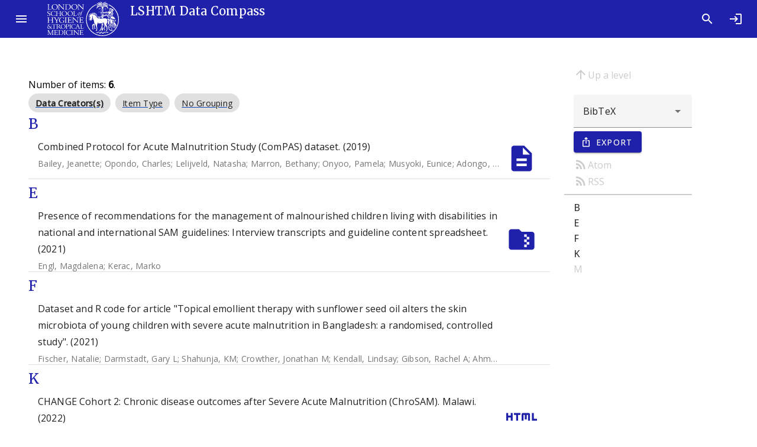

--- FILE ---
content_type: text/javascript
request_url: https://datacompass.lshtm.ac.uk/javascript/index.bundle.js
body_size: 76052
content:
/*! For license information please see index.bundle.js.LICENSE.txt */
(()=>{"use strict";var t=function(e,i){return t=Object.setPrototypeOf||{__proto__:[]}instanceof Array&&function(t,e){t.__proto__=e}||function(t,e){for(var i in e)Object.prototype.hasOwnProperty.call(e,i)&&(t[i]=e[i])},t(e,i)};function e(e,i){if("function"!=typeof i&&null!==i)throw new TypeError("Class extends value "+String(i)+" is not a constructor or null");function n(){this.constructor=e}t(e,i),e.prototype=null===i?Object.create(i):(n.prototype=i.prototype,new n)}var i=function(){return i=Object.assign||function(t){for(var e,i=1,n=arguments.length;i<n;i++)for(var o in e=arguments[i])Object.prototype.hasOwnProperty.call(e,o)&&(t[o]=e[o]);return t},i.apply(this,arguments)};function n(t,e,i,n){var o,r=arguments.length,a=r<3?e:null===n?n=Object.getOwnPropertyDescriptor(e,i):n;if("object"==typeof Reflect&&"function"==typeof Reflect.decorate)a=Reflect.decorate(t,e,i,n);else for(var s=t.length-1;s>=0;s--)(o=t[s])&&(a=(r<3?o(a):r>3?o(e,i,a):o(e,i))||a);return r>3&&a&&Object.defineProperty(e,i,a),a}function o(t){var e="function"==typeof Symbol&&Symbol.iterator,i=e&&t[e],n=0;if(i)return i.call(t);if(t&&"number"==typeof t.length)return{next:function(){return t&&n>=t.length&&(t=void 0),{value:t&&t[n++],done:!t}}};throw new TypeError(e?"Object is not iterable.":"Symbol.iterator is not defined.")}function r(t,e){var i="function"==typeof Symbol&&t[Symbol.iterator];if(!i)return t;var n,o,r=i.call(t),a=[];try{for(;(void 0===e||e-- >0)&&!(n=r.next()).done;)a.push(n.value)}catch(t){o={error:t}}finally{try{n&&!n.done&&(i=r.return)&&i.call(r)}finally{if(o)throw o.error}}return a}function a(t,e,i){if(i||2===arguments.length)for(var n,o=0,r=e.length;o<r;o++)!n&&o in e||(n||(n=Array.prototype.slice.call(e,0,o)),n[o]=e[o]);return t.concat(n||Array.prototype.slice.call(e))}Object.create,Object.create,"function"==typeof SuppressedError&&SuppressedError;const s=t=>e=>"function"==typeof e?((t,e)=>(customElements.define(t,e),e))(t,e):((t,e)=>{const{kind:i,elements:n}=e;return{kind:i,elements:n,finisher(e){customElements.define(t,e)}}})(t,e),c=(t,e)=>"method"===e.kind&&e.descriptor&&!("value"in e.descriptor)?{...e,finisher(i){i.createProperty(e.key,t)}}:{kind:"field",key:Symbol(),placement:"own",descriptor:{},originalKey:e.key,initializer(){"function"==typeof e.initializer&&(this[e.key]=e.initializer.call(this))},finisher(i){i.createProperty(e.key,t)}};function d(t){return(e,i)=>void 0!==i?((t,e,i)=>{e.constructor.createProperty(i,t)})(t,e,i):c(t,e)}function l(t){return d({...t,state:!0})}const p=({finisher:t,descriptor:e})=>(i,n)=>{var o;if(void 0===n){const n=null!==(o=i.originalKey)&&void 0!==o?o:i.key,r=null!=e?{kind:"method",placement:"prototype",key:n,descriptor:e(i.key)}:{...i,key:n};return null!=t&&(r.finisher=function(e){t(e,n)}),r}{const o=i.constructor;void 0!==e&&Object.defineProperty(i,n,e(n)),null==t||t(o,n)}};function u(t){return p({finisher:(e,i)=>{Object.assign(e.prototype[i],t)}})}function h(t,e){return p({descriptor:i=>{const n={get(){var e,i;return null!==(i=null===(e=this.renderRoot)||void 0===e?void 0:e.querySelector(t))&&void 0!==i?i:null},enumerable:!0,configurable:!0};if(e){const e="symbol"==typeof i?Symbol():"__"+i;n.get=function(){var i,n;return void 0===this[e]&&(this[e]=null!==(n=null===(i=this.renderRoot)||void 0===i?void 0:i.querySelector(t))&&void 0!==n?n:null),this[e]}}return n}})}function m(t){return p({descriptor:e=>({async get(){var e;return await this.updateComplete,null===(e=this.renderRoot)||void 0===e?void 0:e.querySelector(t)},enumerable:!0,configurable:!0})})}var f;const g=null!=(null===(f=window.HTMLSlotElement)||void 0===f?void 0:f.prototype.assignedElements)?(t,e)=>t.assignedElements(e):(t,e)=>t.assignedNodes(e).filter((t=>t.nodeType===Node.ELEMENT_NODE));function b(t,e,i){let n,o=t;return"object"==typeof t?(o=t.slot,n=t):n={flatten:e},i?function(t){const{slot:e,selector:i}=null!=t?t:{};return p({descriptor:n=>({get(){var n;const o="slot"+(e?`[name=${e}]`:":not([name])"),r=null===(n=this.renderRoot)||void 0===n?void 0:n.querySelector(o),a=null!=r?g(r,t):[];return i?a.filter((t=>t.matches(i))):a},enumerable:!0,configurable:!0})})}({slot:o,flatten:e,selector:i}):p({descriptor:t=>({get(){var t,e;const i="slot"+(o?`[name=${o}]`:":not([name])"),r=null===(t=this.renderRoot)||void 0===t?void 0:t.querySelector(i);return null!==(e=null==r?void 0:r.assignedNodes(n))&&void 0!==e?e:[]},enumerable:!0,configurable:!0})})}const v=window,y=v.ShadowRoot&&(void 0===v.ShadyCSS||v.ShadyCSS.nativeShadow)&&"adoptedStyleSheets"in Document.prototype&&"replace"in CSSStyleSheet.prototype,_=Symbol(),x=new WeakMap;class E{constructor(t,e,i){if(this._$cssResult$=!0,i!==_)throw Error("CSSResult is not constructable. Use `unsafeCSS` or `css` instead.");this.cssText=t,this.t=e}get styleSheet(){let t=this.o;const e=this.t;if(y&&void 0===t){const i=void 0!==e&&1===e.length;i&&(t=x.get(e)),void 0===t&&((this.o=t=new CSSStyleSheet).replaceSync(this.cssText),i&&x.set(e,t))}return t}toString(){return this.cssText}}const T=(t,...e)=>{const i=1===t.length?t[0]:e.reduce(((e,i,n)=>e+(t=>{if(!0===t._$cssResult$)return t.cssText;if("number"==typeof t)return t;throw Error("Value passed to 'css' function must be a 'css' function result: "+t+". Use 'unsafeCSS' to pass non-literal values, but take care to ensure page security.")})(i)+t[n+1]),t[0]);return new E(i,t,_)},I=y?t=>t:t=>t instanceof CSSStyleSheet?(t=>{let e="";for(const i of t.cssRules)e+=i.cssText;return(t=>new E("string"==typeof t?t:t+"",void 0,_))(e)})(t):t;var A;const C=window,S=C.trustedTypes,w=S?S.emptyScript:"",O=C.reactiveElementPolyfillSupport,k={toAttribute(t,e){switch(e){case Boolean:t=t?w:null;break;case Object:case Array:t=null==t?t:JSON.stringify(t)}return t},fromAttribute(t,e){let i=t;switch(e){case Boolean:i=null!==t;break;case Number:i=null===t?null:Number(t);break;case Object:case Array:try{i=JSON.parse(t)}catch(t){i=null}}return i}},R=(t,e)=>e!==t&&(e==e||t==t),L={attribute:!0,type:String,converter:k,reflect:!1,hasChanged:R},D="finalized";class F extends HTMLElement{constructor(){super(),this._$Ei=new Map,this.isUpdatePending=!1,this.hasUpdated=!1,this._$El=null,this._$Eu()}static addInitializer(t){var e;this.finalize(),(null!==(e=this.h)&&void 0!==e?e:this.h=[]).push(t)}static get observedAttributes(){this.finalize();const t=[];return this.elementProperties.forEach(((e,i)=>{const n=this._$Ep(i,e);void 0!==n&&(this._$Ev.set(n,i),t.push(n))})),t}static createProperty(t,e=L){if(e.state&&(e.attribute=!1),this.finalize(),this.elementProperties.set(t,e),!e.noAccessor&&!this.prototype.hasOwnProperty(t)){const i="symbol"==typeof t?Symbol():"__"+t,n=this.getPropertyDescriptor(t,i,e);void 0!==n&&Object.defineProperty(this.prototype,t,n)}}static getPropertyDescriptor(t,e,i){return{get(){return this[e]},set(n){const o=this[t];this[e]=n,this.requestUpdate(t,o,i)},configurable:!0,enumerable:!0}}static getPropertyOptions(t){return this.elementProperties.get(t)||L}static finalize(){if(this.hasOwnProperty(D))return!1;this[D]=!0;const t=Object.getPrototypeOf(this);if(t.finalize(),void 0!==t.h&&(this.h=[...t.h]),this.elementProperties=new Map(t.elementProperties),this._$Ev=new Map,this.hasOwnProperty("properties")){const t=this.properties,e=[...Object.getOwnPropertyNames(t),...Object.getOwnPropertySymbols(t)];for(const i of e)this.createProperty(i,t[i])}return this.elementStyles=this.finalizeStyles(this.styles),!0}static finalizeStyles(t){const e=[];if(Array.isArray(t)){const i=new Set(t.flat(1/0).reverse());for(const t of i)e.unshift(I(t))}else void 0!==t&&e.push(I(t));return e}static _$Ep(t,e){const i=e.attribute;return!1===i?void 0:"string"==typeof i?i:"string"==typeof t?t.toLowerCase():void 0}_$Eu(){var t;this._$E_=new Promise((t=>this.enableUpdating=t)),this._$AL=new Map,this._$Eg(),this.requestUpdate(),null===(t=this.constructor.h)||void 0===t||t.forEach((t=>t(this)))}addController(t){var e,i;(null!==(e=this._$ES)&&void 0!==e?e:this._$ES=[]).push(t),void 0!==this.renderRoot&&this.isConnected&&(null===(i=t.hostConnected)||void 0===i||i.call(t))}removeController(t){var e;null===(e=this._$ES)||void 0===e||e.splice(this._$ES.indexOf(t)>>>0,1)}_$Eg(){this.constructor.elementProperties.forEach(((t,e)=>{this.hasOwnProperty(e)&&(this._$Ei.set(e,this[e]),delete this[e])}))}createRenderRoot(){var t;const e=null!==(t=this.shadowRoot)&&void 0!==t?t:this.attachShadow(this.constructor.shadowRootOptions);return((t,e)=>{y?t.adoptedStyleSheets=e.map((t=>t instanceof CSSStyleSheet?t:t.styleSheet)):e.forEach((e=>{const i=document.createElement("style"),n=v.litNonce;void 0!==n&&i.setAttribute("nonce",n),i.textContent=e.cssText,t.appendChild(i)}))})(e,this.constructor.elementStyles),e}connectedCallback(){var t;void 0===this.renderRoot&&(this.renderRoot=this.createRenderRoot()),this.enableUpdating(!0),null===(t=this._$ES)||void 0===t||t.forEach((t=>{var e;return null===(e=t.hostConnected)||void 0===e?void 0:e.call(t)}))}enableUpdating(t){}disconnectedCallback(){var t;null===(t=this._$ES)||void 0===t||t.forEach((t=>{var e;return null===(e=t.hostDisconnected)||void 0===e?void 0:e.call(t)}))}attributeChangedCallback(t,e,i){this._$AK(t,i)}_$EO(t,e,i=L){var n;const o=this.constructor._$Ep(t,i);if(void 0!==o&&!0===i.reflect){const r=(void 0!==(null===(n=i.converter)||void 0===n?void 0:n.toAttribute)?i.converter:k).toAttribute(e,i.type);this._$El=t,null==r?this.removeAttribute(o):this.setAttribute(o,r),this._$El=null}}_$AK(t,e){var i;const n=this.constructor,o=n._$Ev.get(t);if(void 0!==o&&this._$El!==o){const t=n.getPropertyOptions(o),r="function"==typeof t.converter?{fromAttribute:t.converter}:void 0!==(null===(i=t.converter)||void 0===i?void 0:i.fromAttribute)?t.converter:k;this._$El=o,this[o]=r.fromAttribute(e,t.type),this._$El=null}}requestUpdate(t,e,i){let n=!0;void 0!==t&&(((i=i||this.constructor.getPropertyOptions(t)).hasChanged||R)(this[t],e)?(this._$AL.has(t)||this._$AL.set(t,e),!0===i.reflect&&this._$El!==t&&(void 0===this._$EC&&(this._$EC=new Map),this._$EC.set(t,i))):n=!1),!this.isUpdatePending&&n&&(this._$E_=this._$Ej())}async _$Ej(){this.isUpdatePending=!0;try{await this._$E_}catch(t){Promise.reject(t)}const t=this.scheduleUpdate();return null!=t&&await t,!this.isUpdatePending}scheduleUpdate(){return this.performUpdate()}performUpdate(){var t;if(!this.isUpdatePending)return;this.hasUpdated,this._$Ei&&(this._$Ei.forEach(((t,e)=>this[e]=t)),this._$Ei=void 0);let e=!1;const i=this._$AL;try{e=this.shouldUpdate(i),e?(this.willUpdate(i),null===(t=this._$ES)||void 0===t||t.forEach((t=>{var e;return null===(e=t.hostUpdate)||void 0===e?void 0:e.call(t)})),this.update(i)):this._$Ek()}catch(t){throw e=!1,this._$Ek(),t}e&&this._$AE(i)}willUpdate(t){}_$AE(t){var e;null===(e=this._$ES)||void 0===e||e.forEach((t=>{var e;return null===(e=t.hostUpdated)||void 0===e?void 0:e.call(t)})),this.hasUpdated||(this.hasUpdated=!0,this.firstUpdated(t)),this.updated(t)}_$Ek(){this._$AL=new Map,this.isUpdatePending=!1}get updateComplete(){return this.getUpdateComplete()}getUpdateComplete(){return this._$E_}shouldUpdate(t){return!0}update(t){void 0!==this._$EC&&(this._$EC.forEach(((t,e)=>this._$EO(e,this[e],t))),this._$EC=void 0),this._$Ek()}updated(t){}firstUpdated(t){}}var N;F[D]=!0,F.elementProperties=new Map,F.elementStyles=[],F.shadowRootOptions={mode:"open"},null==O||O({ReactiveElement:F}),(null!==(A=C.reactiveElementVersions)&&void 0!==A?A:C.reactiveElementVersions=[]).push("1.6.3");const P=window,M=P.trustedTypes,H=M?M.createPolicy("lit-html",{createHTML:t=>t}):void 0,B="$lit$",z=`lit$${(Math.random()+"").slice(9)}$`,$="?"+z,V=`<${$}>`,U=document,j=()=>U.createComment(""),W=t=>null===t||"object"!=typeof t&&"function"!=typeof t,G=Array.isArray,q="[ \t\n\f\r]",X=/<(?:(!--|\/[^a-zA-Z])|(\/?[a-zA-Z][^>\s]*)|(\/?$))/g,K=/-->/g,Y=/>/g,Q=RegExp(`>|${q}(?:([^\\s"'>=/]+)(${q}*=${q}*(?:[^ \t\n\f\r"'\`<>=]|("|')|))|$)`,"g"),Z=/'/g,J=/"/g,tt=/^(?:script|style|textarea|title)$/i,et=t=>(e,...i)=>({_$litType$:t,strings:e,values:i}),it=et(1),nt=(et(2),Symbol.for("lit-noChange")),ot=Symbol.for("lit-nothing"),rt=new WeakMap,at=U.createTreeWalker(U,129,null,!1);function st(t,e){if(!Array.isArray(t)||!t.hasOwnProperty("raw"))throw Error("invalid template strings array");return void 0!==H?H.createHTML(e):e}const ct=(t,e)=>{const i=t.length-1,n=[];let o,r=2===e?"<svg>":"",a=X;for(let e=0;e<i;e++){const i=t[e];let s,c,d=-1,l=0;for(;l<i.length&&(a.lastIndex=l,c=a.exec(i),null!==c);)l=a.lastIndex,a===X?"!--"===c[1]?a=K:void 0!==c[1]?a=Y:void 0!==c[2]?(tt.test(c[2])&&(o=RegExp("</"+c[2],"g")),a=Q):void 0!==c[3]&&(a=Q):a===Q?">"===c[0]?(a=null!=o?o:X,d=-1):void 0===c[1]?d=-2:(d=a.lastIndex-c[2].length,s=c[1],a=void 0===c[3]?Q:'"'===c[3]?J:Z):a===J||a===Z?a=Q:a===K||a===Y?a=X:(a=Q,o=void 0);const p=a===Q&&t[e+1].startsWith("/>")?" ":"";r+=a===X?i+V:d>=0?(n.push(s),i.slice(0,d)+B+i.slice(d)+z+p):i+z+(-2===d?(n.push(void 0),e):p)}return[st(t,r+(t[i]||"<?>")+(2===e?"</svg>":"")),n]};class dt{constructor({strings:t,_$litType$:e},i){let n;this.parts=[];let o=0,r=0;const a=t.length-1,s=this.parts,[c,d]=ct(t,e);if(this.el=dt.createElement(c,i),at.currentNode=this.el.content,2===e){const t=this.el.content,e=t.firstChild;e.remove(),t.append(...e.childNodes)}for(;null!==(n=at.nextNode())&&s.length<a;){if(1===n.nodeType){if(n.hasAttributes()){const t=[];for(const e of n.getAttributeNames())if(e.endsWith(B)||e.startsWith(z)){const i=d[r++];if(t.push(e),void 0!==i){const t=n.getAttribute(i.toLowerCase()+B).split(z),e=/([.?@])?(.*)/.exec(i);s.push({type:1,index:o,name:e[2],strings:t,ctor:"."===e[1]?mt:"?"===e[1]?gt:"@"===e[1]?bt:ht})}else s.push({type:6,index:o})}for(const e of t)n.removeAttribute(e)}if(tt.test(n.tagName)){const t=n.textContent.split(z),e=t.length-1;if(e>0){n.textContent=M?M.emptyScript:"";for(let i=0;i<e;i++)n.append(t[i],j()),at.nextNode(),s.push({type:2,index:++o});n.append(t[e],j())}}}else if(8===n.nodeType)if(n.data===$)s.push({type:2,index:o});else{let t=-1;for(;-1!==(t=n.data.indexOf(z,t+1));)s.push({type:7,index:o}),t+=z.length-1}o++}}static createElement(t,e){const i=U.createElement("template");return i.innerHTML=t,i}}function lt(t,e,i=t,n){var o,r,a,s;if(e===nt)return e;let c=void 0!==n?null===(o=i._$Co)||void 0===o?void 0:o[n]:i._$Cl;const d=W(e)?void 0:e._$litDirective$;return(null==c?void 0:c.constructor)!==d&&(null===(r=null==c?void 0:c._$AO)||void 0===r||r.call(c,!1),void 0===d?c=void 0:(c=new d(t),c._$AT(t,i,n)),void 0!==n?(null!==(a=(s=i)._$Co)&&void 0!==a?a:s._$Co=[])[n]=c:i._$Cl=c),void 0!==c&&(e=lt(t,c._$AS(t,e.values),c,n)),e}class pt{constructor(t,e){this._$AV=[],this._$AN=void 0,this._$AD=t,this._$AM=e}get parentNode(){return this._$AM.parentNode}get _$AU(){return this._$AM._$AU}u(t){var e;const{el:{content:i},parts:n}=this._$AD,o=(null!==(e=null==t?void 0:t.creationScope)&&void 0!==e?e:U).importNode(i,!0);at.currentNode=o;let r=at.nextNode(),a=0,s=0,c=n[0];for(;void 0!==c;){if(a===c.index){let e;2===c.type?e=new ut(r,r.nextSibling,this,t):1===c.type?e=new c.ctor(r,c.name,c.strings,this,t):6===c.type&&(e=new vt(r,this,t)),this._$AV.push(e),c=n[++s]}a!==(null==c?void 0:c.index)&&(r=at.nextNode(),a++)}return at.currentNode=U,o}v(t){let e=0;for(const i of this._$AV)void 0!==i&&(void 0!==i.strings?(i._$AI(t,i,e),e+=i.strings.length-2):i._$AI(t[e])),e++}}class ut{constructor(t,e,i,n){var o;this.type=2,this._$AH=ot,this._$AN=void 0,this._$AA=t,this._$AB=e,this._$AM=i,this.options=n,this._$Cp=null===(o=null==n?void 0:n.isConnected)||void 0===o||o}get _$AU(){var t,e;return null!==(e=null===(t=this._$AM)||void 0===t?void 0:t._$AU)&&void 0!==e?e:this._$Cp}get parentNode(){let t=this._$AA.parentNode;const e=this._$AM;return void 0!==e&&11===(null==t?void 0:t.nodeType)&&(t=e.parentNode),t}get startNode(){return this._$AA}get endNode(){return this._$AB}_$AI(t,e=this){t=lt(this,t,e),W(t)?t===ot||null==t||""===t?(this._$AH!==ot&&this._$AR(),this._$AH=ot):t!==this._$AH&&t!==nt&&this._(t):void 0!==t._$litType$?this.g(t):void 0!==t.nodeType?this.$(t):(t=>G(t)||"function"==typeof(null==t?void 0:t[Symbol.iterator]))(t)?this.T(t):this._(t)}k(t){return this._$AA.parentNode.insertBefore(t,this._$AB)}$(t){this._$AH!==t&&(this._$AR(),this._$AH=this.k(t))}_(t){this._$AH!==ot&&W(this._$AH)?this._$AA.nextSibling.data=t:this.$(U.createTextNode(t)),this._$AH=t}g(t){var e;const{values:i,_$litType$:n}=t,o="number"==typeof n?this._$AC(t):(void 0===n.el&&(n.el=dt.createElement(st(n.h,n.h[0]),this.options)),n);if((null===(e=this._$AH)||void 0===e?void 0:e._$AD)===o)this._$AH.v(i);else{const t=new pt(o,this),e=t.u(this.options);t.v(i),this.$(e),this._$AH=t}}_$AC(t){let e=rt.get(t.strings);return void 0===e&&rt.set(t.strings,e=new dt(t)),e}T(t){G(this._$AH)||(this._$AH=[],this._$AR());const e=this._$AH;let i,n=0;for(const o of t)n===e.length?e.push(i=new ut(this.k(j()),this.k(j()),this,this.options)):i=e[n],i._$AI(o),n++;n<e.length&&(this._$AR(i&&i._$AB.nextSibling,n),e.length=n)}_$AR(t=this._$AA.nextSibling,e){var i;for(null===(i=this._$AP)||void 0===i||i.call(this,!1,!0,e);t&&t!==this._$AB;){const e=t.nextSibling;t.remove(),t=e}}setConnected(t){var e;void 0===this._$AM&&(this._$Cp=t,null===(e=this._$AP)||void 0===e||e.call(this,t))}}class ht{constructor(t,e,i,n,o){this.type=1,this._$AH=ot,this._$AN=void 0,this.element=t,this.name=e,this._$AM=n,this.options=o,i.length>2||""!==i[0]||""!==i[1]?(this._$AH=Array(i.length-1).fill(new String),this.strings=i):this._$AH=ot}get tagName(){return this.element.tagName}get _$AU(){return this._$AM._$AU}_$AI(t,e=this,i,n){const o=this.strings;let r=!1;if(void 0===o)t=lt(this,t,e,0),r=!W(t)||t!==this._$AH&&t!==nt,r&&(this._$AH=t);else{const n=t;let a,s;for(t=o[0],a=0;a<o.length-1;a++)s=lt(this,n[i+a],e,a),s===nt&&(s=this._$AH[a]),r||(r=!W(s)||s!==this._$AH[a]),s===ot?t=ot:t!==ot&&(t+=(null!=s?s:"")+o[a+1]),this._$AH[a]=s}r&&!n&&this.j(t)}j(t){t===ot?this.element.removeAttribute(this.name):this.element.setAttribute(this.name,null!=t?t:"")}}class mt extends ht{constructor(){super(...arguments),this.type=3}j(t){this.element[this.name]=t===ot?void 0:t}}const ft=M?M.emptyScript:"";class gt extends ht{constructor(){super(...arguments),this.type=4}j(t){t&&t!==ot?this.element.setAttribute(this.name,ft):this.element.removeAttribute(this.name)}}class bt extends ht{constructor(t,e,i,n,o){super(t,e,i,n,o),this.type=5}_$AI(t,e=this){var i;if((t=null!==(i=lt(this,t,e,0))&&void 0!==i?i:ot)===nt)return;const n=this._$AH,o=t===ot&&n!==ot||t.capture!==n.capture||t.once!==n.once||t.passive!==n.passive,r=t!==ot&&(n===ot||o);o&&this.element.removeEventListener(this.name,this,n),r&&this.element.addEventListener(this.name,this,t),this._$AH=t}handleEvent(t){var e,i;"function"==typeof this._$AH?this._$AH.call(null!==(i=null===(e=this.options)||void 0===e?void 0:e.host)&&void 0!==i?i:this.element,t):this._$AH.handleEvent(t)}}class vt{constructor(t,e,i){this.element=t,this.type=6,this._$AN=void 0,this._$AM=e,this.options=i}get _$AU(){return this._$AM._$AU}_$AI(t){lt(this,t)}}const yt=P.litHtmlPolyfillSupport;var _t,xt;null==yt||yt(dt,ut),(null!==(N=P.litHtmlVersions)&&void 0!==N?N:P.litHtmlVersions=[]).push("2.8.0");class Et extends F{constructor(){super(...arguments),this.renderOptions={host:this},this._$Do=void 0}createRenderRoot(){var t,e;const i=super.createRenderRoot();return null!==(t=(e=this.renderOptions).renderBefore)&&void 0!==t||(e.renderBefore=i.firstChild),i}update(t){const e=this.render();this.hasUpdated||(this.renderOptions.isConnected=this.isConnected),super.update(t),this._$Do=((t,e,i)=>{var n,o;const r=null!==(n=null==i?void 0:i.renderBefore)&&void 0!==n?n:e;let a=r._$litPart$;if(void 0===a){const t=null!==(o=null==i?void 0:i.renderBefore)&&void 0!==o?o:null;r._$litPart$=a=new ut(e.insertBefore(j(),t),t,void 0,null!=i?i:{})}return a._$AI(t),a})(e,this.renderRoot,this.renderOptions)}connectedCallback(){var t;super.connectedCallback(),null===(t=this._$Do)||void 0===t||t.setConnected(!0)}disconnectedCallback(){var t;super.disconnectedCallback(),null===(t=this._$Do)||void 0===t||t.setConnected(!1)}render(){return nt}}Et.finalized=!0,Et._$litElement$=!0,null===(_t=globalThis.litElementHydrateSupport)||void 0===_t||_t.call(globalThis,{LitElement:Et});const Tt=globalThis.litElementPolyfillSupport;null==Tt||Tt({LitElement:Et}),(null!==(xt=globalThis.litElementVersions)&&void 0!==xt?xt:globalThis.litElementVersions=[]).push("3.3.3");const It=t=>t.nodeType===Node.ELEMENT_NODE;function At(t){return{addClass:e=>{t.classList.add(e)},removeClass:e=>{t.classList.remove(e)},hasClass:e=>t.classList.contains(e)}}let Ct=!1;const St=()=>{},wt={get passive(){return Ct=!0,!1}};document.addEventListener("x",St,wt),document.removeEventListener("x",St);const Ot=Ct,kt=(t=window.document)=>{let e=t.activeElement;const i=[];if(!e)return i;for(;e&&(i.push(e),e.shadowRoot);)e=e.shadowRoot.activeElement;return i},Rt=t=>{const e=kt();if(!e.length)return!1;const i=e[e.length-1],n=new Event("check-if-focused",{bubbles:!0,composed:!0});let o=[];const r=t=>{o=t.composedPath()};return document.body.addEventListener("check-if-focused",r),i.dispatchEvent(n),document.body.removeEventListener("check-if-focused",r),-1!==o.indexOf(t)};class Lt extends Et{click(){if(this.mdcRoot)return this.mdcRoot.focus(),void this.mdcRoot.click();super.click()}createFoundation(){void 0!==this.mdcFoundation&&this.mdcFoundation.destroy(),this.mdcFoundationClass&&(this.mdcFoundation=new this.mdcFoundationClass(this.createAdapter()),this.mdcFoundation.init())}firstUpdated(){this.createFoundation()}}var Dt=function(){function t(t){void 0===t&&(t={}),this.adapter=t}return Object.defineProperty(t,"cssClasses",{get:function(){return{}},enumerable:!1,configurable:!0}),Object.defineProperty(t,"strings",{get:function(){return{}},enumerable:!1,configurable:!0}),Object.defineProperty(t,"numbers",{get:function(){return{}},enumerable:!1,configurable:!0}),Object.defineProperty(t,"defaultAdapter",{get:function(){return{}},enumerable:!1,configurable:!0}),t.prototype.init=function(){},t.prototype.destroy=function(){},t}(),Ft={BG_FOCUSED:"mdc-ripple-upgraded--background-focused",FG_ACTIVATION:"mdc-ripple-upgraded--foreground-activation",FG_DEACTIVATION:"mdc-ripple-upgraded--foreground-deactivation",ROOT:"mdc-ripple-upgraded",UNBOUNDED:"mdc-ripple-upgraded--unbounded"},Nt={VAR_FG_SCALE:"--mdc-ripple-fg-scale",VAR_FG_SIZE:"--mdc-ripple-fg-size",VAR_FG_TRANSLATE_END:"--mdc-ripple-fg-translate-end",VAR_FG_TRANSLATE_START:"--mdc-ripple-fg-translate-start",VAR_LEFT:"--mdc-ripple-left",VAR_TOP:"--mdc-ripple-top"},Pt={DEACTIVATION_TIMEOUT_MS:225,FG_DEACTIVATION_MS:150,INITIAL_ORIGIN_SCALE:.6,PADDING:10,TAP_DELAY_MS:300},Mt=["touchstart","pointerdown","mousedown","keydown"],Ht=["touchend","pointerup","mouseup","contextmenu"],Bt=[],zt=function(t){function n(e){var o=t.call(this,i(i({},n.defaultAdapter),e))||this;return o.activationAnimationHasEnded=!1,o.activationTimer=0,o.fgDeactivationRemovalTimer=0,o.fgScale="0",o.frame={width:0,height:0},o.initialSize=0,o.layoutFrame=0,o.maxRadius=0,o.unboundedCoords={left:0,top:0},o.activationState=o.defaultActivationState(),o.activationTimerCallback=function(){o.activationAnimationHasEnded=!0,o.runDeactivationUXLogicIfReady()},o.activateHandler=function(t){o.activateImpl(t)},o.deactivateHandler=function(){o.deactivateImpl()},o.focusHandler=function(){o.handleFocus()},o.blurHandler=function(){o.handleBlur()},o.resizeHandler=function(){o.layout()},o}return e(n,t),Object.defineProperty(n,"cssClasses",{get:function(){return Ft},enumerable:!1,configurable:!0}),Object.defineProperty(n,"strings",{get:function(){return Nt},enumerable:!1,configurable:!0}),Object.defineProperty(n,"numbers",{get:function(){return Pt},enumerable:!1,configurable:!0}),Object.defineProperty(n,"defaultAdapter",{get:function(){return{addClass:function(){},browserSupportsCssVars:function(){return!0},computeBoundingRect:function(){return{top:0,right:0,bottom:0,left:0,width:0,height:0}},containsEventTarget:function(){return!0},deregisterDocumentInteractionHandler:function(){},deregisterInteractionHandler:function(){},deregisterResizeHandler:function(){},getWindowPageOffset:function(){return{x:0,y:0}},isSurfaceActive:function(){return!0},isSurfaceDisabled:function(){return!0},isUnbounded:function(){return!0},registerDocumentInteractionHandler:function(){},registerInteractionHandler:function(){},registerResizeHandler:function(){},removeClass:function(){},updateCssVariable:function(){}}},enumerable:!1,configurable:!0}),n.prototype.init=function(){var t=this,e=this.supportsPressRipple();if(this.registerRootHandlers(e),e){var i=n.cssClasses,o=i.ROOT,r=i.UNBOUNDED;requestAnimationFrame((function(){t.adapter.addClass(o),t.adapter.isUnbounded()&&(t.adapter.addClass(r),t.layoutInternal())}))}},n.prototype.destroy=function(){var t=this;if(this.supportsPressRipple()){this.activationTimer&&(clearTimeout(this.activationTimer),this.activationTimer=0,this.adapter.removeClass(n.cssClasses.FG_ACTIVATION)),this.fgDeactivationRemovalTimer&&(clearTimeout(this.fgDeactivationRemovalTimer),this.fgDeactivationRemovalTimer=0,this.adapter.removeClass(n.cssClasses.FG_DEACTIVATION));var e=n.cssClasses,i=e.ROOT,o=e.UNBOUNDED;requestAnimationFrame((function(){t.adapter.removeClass(i),t.adapter.removeClass(o),t.removeCssVars()}))}this.deregisterRootHandlers(),this.deregisterDeactivationHandlers()},n.prototype.activate=function(t){this.activateImpl(t)},n.prototype.deactivate=function(){this.deactivateImpl()},n.prototype.layout=function(){var t=this;this.layoutFrame&&cancelAnimationFrame(this.layoutFrame),this.layoutFrame=requestAnimationFrame((function(){t.layoutInternal(),t.layoutFrame=0}))},n.prototype.setUnbounded=function(t){var e=n.cssClasses.UNBOUNDED;t?this.adapter.addClass(e):this.adapter.removeClass(e)},n.prototype.handleFocus=function(){var t=this;requestAnimationFrame((function(){return t.adapter.addClass(n.cssClasses.BG_FOCUSED)}))},n.prototype.handleBlur=function(){var t=this;requestAnimationFrame((function(){return t.adapter.removeClass(n.cssClasses.BG_FOCUSED)}))},n.prototype.supportsPressRipple=function(){return this.adapter.browserSupportsCssVars()},n.prototype.defaultActivationState=function(){return{activationEvent:void 0,hasDeactivationUXRun:!1,isActivated:!1,isProgrammatic:!1,wasActivatedByPointer:!1,wasElementMadeActive:!1}},n.prototype.registerRootHandlers=function(t){var e,i;if(t){try{for(var n=o(Mt),r=n.next();!r.done;r=n.next()){var a=r.value;this.adapter.registerInteractionHandler(a,this.activateHandler)}}catch(t){e={error:t}}finally{try{r&&!r.done&&(i=n.return)&&i.call(n)}finally{if(e)throw e.error}}this.adapter.isUnbounded()&&this.adapter.registerResizeHandler(this.resizeHandler)}this.adapter.registerInteractionHandler("focus",this.focusHandler),this.adapter.registerInteractionHandler("blur",this.blurHandler)},n.prototype.registerDeactivationHandlers=function(t){var e,i;if("keydown"===t.type)this.adapter.registerInteractionHandler("keyup",this.deactivateHandler);else try{for(var n=o(Ht),r=n.next();!r.done;r=n.next()){var a=r.value;this.adapter.registerDocumentInteractionHandler(a,this.deactivateHandler)}}catch(t){e={error:t}}finally{try{r&&!r.done&&(i=n.return)&&i.call(n)}finally{if(e)throw e.error}}},n.prototype.deregisterRootHandlers=function(){var t,e;try{for(var i=o(Mt),n=i.next();!n.done;n=i.next()){var r=n.value;this.adapter.deregisterInteractionHandler(r,this.activateHandler)}}catch(e){t={error:e}}finally{try{n&&!n.done&&(e=i.return)&&e.call(i)}finally{if(t)throw t.error}}this.adapter.deregisterInteractionHandler("focus",this.focusHandler),this.adapter.deregisterInteractionHandler("blur",this.blurHandler),this.adapter.isUnbounded()&&this.adapter.deregisterResizeHandler(this.resizeHandler)},n.prototype.deregisterDeactivationHandlers=function(){var t,e;this.adapter.deregisterInteractionHandler("keyup",this.deactivateHandler);try{for(var i=o(Ht),n=i.next();!n.done;n=i.next()){var r=n.value;this.adapter.deregisterDocumentInteractionHandler(r,this.deactivateHandler)}}catch(e){t={error:e}}finally{try{n&&!n.done&&(e=i.return)&&e.call(i)}finally{if(t)throw t.error}}},n.prototype.removeCssVars=function(){var t=this,e=n.strings;Object.keys(e).forEach((function(i){0===i.indexOf("VAR_")&&t.adapter.updateCssVariable(e[i],null)}))},n.prototype.activateImpl=function(t){var e=this;if(!this.adapter.isSurfaceDisabled()){var i=this.activationState;if(!i.isActivated){var n=this.previousActivationEvent;n&&void 0!==t&&n.type!==t.type||(i.isActivated=!0,i.isProgrammatic=void 0===t,i.activationEvent=t,i.wasActivatedByPointer=!i.isProgrammatic&&void 0!==t&&("mousedown"===t.type||"touchstart"===t.type||"pointerdown"===t.type),void 0!==t&&Bt.length>0&&Bt.some((function(t){return e.adapter.containsEventTarget(t)}))?this.resetActivationState():(void 0!==t&&(Bt.push(t.target),this.registerDeactivationHandlers(t)),i.wasElementMadeActive=this.checkElementMadeActive(t),i.wasElementMadeActive&&this.animateActivation(),requestAnimationFrame((function(){Bt=[],i.wasElementMadeActive||void 0===t||" "!==t.key&&32!==t.keyCode||(i.wasElementMadeActive=e.checkElementMadeActive(t),i.wasElementMadeActive&&e.animateActivation()),i.wasElementMadeActive||(e.activationState=e.defaultActivationState())}))))}}},n.prototype.checkElementMadeActive=function(t){return void 0===t||"keydown"!==t.type||this.adapter.isSurfaceActive()},n.prototype.animateActivation=function(){var t=this,e=n.strings,i=e.VAR_FG_TRANSLATE_START,o=e.VAR_FG_TRANSLATE_END,r=n.cssClasses,a=r.FG_DEACTIVATION,s=r.FG_ACTIVATION,c=n.numbers.DEACTIVATION_TIMEOUT_MS;this.layoutInternal();var d="",l="";if(!this.adapter.isUnbounded()){var p=this.getFgTranslationCoordinates(),u=p.startPoint,h=p.endPoint;d=u.x+"px, "+u.y+"px",l=h.x+"px, "+h.y+"px"}this.adapter.updateCssVariable(i,d),this.adapter.updateCssVariable(o,l),clearTimeout(this.activationTimer),clearTimeout(this.fgDeactivationRemovalTimer),this.rmBoundedActivationClasses(),this.adapter.removeClass(a),this.adapter.computeBoundingRect(),this.adapter.addClass(s),this.activationTimer=setTimeout((function(){t.activationTimerCallback()}),c)},n.prototype.getFgTranslationCoordinates=function(){var t,e=this.activationState,i=e.activationEvent;return t=e.wasActivatedByPointer?function(t,e,i){if(!t)return{x:0,y:0};var n,o,r=e.x,a=e.y,s=r+i.left,c=a+i.top;if("touchstart"===t.type){var d=t;n=d.changedTouches[0].pageX-s,o=d.changedTouches[0].pageY-c}else{var l=t;n=l.pageX-s,o=l.pageY-c}return{x:n,y:o}}(i,this.adapter.getWindowPageOffset(),this.adapter.computeBoundingRect()):{x:this.frame.width/2,y:this.frame.height/2},{startPoint:t={x:t.x-this.initialSize/2,y:t.y-this.initialSize/2},endPoint:{x:this.frame.width/2-this.initialSize/2,y:this.frame.height/2-this.initialSize/2}}},n.prototype.runDeactivationUXLogicIfReady=function(){var t=this,e=n.cssClasses.FG_DEACTIVATION,i=this.activationState,o=i.hasDeactivationUXRun,r=i.isActivated;(o||!r)&&this.activationAnimationHasEnded&&(this.rmBoundedActivationClasses(),this.adapter.addClass(e),this.fgDeactivationRemovalTimer=setTimeout((function(){t.adapter.removeClass(e)}),Pt.FG_DEACTIVATION_MS))},n.prototype.rmBoundedActivationClasses=function(){var t=n.cssClasses.FG_ACTIVATION;this.adapter.removeClass(t),this.activationAnimationHasEnded=!1,this.adapter.computeBoundingRect()},n.prototype.resetActivationState=function(){var t=this;this.previousActivationEvent=this.activationState.activationEvent,this.activationState=this.defaultActivationState(),setTimeout((function(){return t.previousActivationEvent=void 0}),n.numbers.TAP_DELAY_MS)},n.prototype.deactivateImpl=function(){var t=this,e=this.activationState;if(e.isActivated){var n=i({},e);e.isProgrammatic?(requestAnimationFrame((function(){t.animateDeactivation(n)})),this.resetActivationState()):(this.deregisterDeactivationHandlers(),requestAnimationFrame((function(){t.activationState.hasDeactivationUXRun=!0,t.animateDeactivation(n),t.resetActivationState()})))}},n.prototype.animateDeactivation=function(t){var e=t.wasActivatedByPointer,i=t.wasElementMadeActive;(e||i)&&this.runDeactivationUXLogicIfReady()},n.prototype.layoutInternal=function(){this.frame=this.adapter.computeBoundingRect();var t=Math.max(this.frame.height,this.frame.width);this.maxRadius=this.adapter.isUnbounded()?t:Math.sqrt(Math.pow(this.frame.width,2)+Math.pow(this.frame.height,2))+n.numbers.PADDING;var e=Math.floor(t*n.numbers.INITIAL_ORIGIN_SCALE);this.adapter.isUnbounded()&&e%2!=0?this.initialSize=e-1:this.initialSize=e,this.fgScale=""+this.maxRadius/this.initialSize,this.updateLayoutCssVars()},n.prototype.updateLayoutCssVars=function(){var t=n.strings,e=t.VAR_FG_SIZE,i=t.VAR_LEFT,o=t.VAR_TOP,r=t.VAR_FG_SCALE;this.adapter.updateCssVariable(e,this.initialSize+"px"),this.adapter.updateCssVariable(r,this.fgScale),this.adapter.isUnbounded()&&(this.unboundedCoords={left:Math.round(this.frame.width/2-this.initialSize/2),top:Math.round(this.frame.height/2-this.initialSize/2)},this.adapter.updateCssVariable(i,this.unboundedCoords.left+"px"),this.adapter.updateCssVariable(o,this.unboundedCoords.top+"px"))},n}(Dt);const $t=zt,Vt=t=>(...e)=>({_$litDirective$:t,values:e});class Ut{constructor(t){}get _$AU(){return this._$AM._$AU}_$AT(t,e,i){this._$Ct=t,this._$AM=e,this._$Ci=i}_$AS(t,e){return this.update(t,e)}update(t,e){return this.render(...e)}}const jt=Vt(class extends Ut{constructor(t){var e;if(super(t),1!==t.type||"class"!==t.name||(null===(e=t.strings)||void 0===e?void 0:e.length)>2)throw Error("`classMap()` can only be used in the `class` attribute and must be the only part in the attribute.")}render(t){return" "+Object.keys(t).filter((e=>t[e])).join(" ")+" "}update(t,[e]){var i,n;if(void 0===this.it){this.it=new Set,void 0!==t.strings&&(this.nt=new Set(t.strings.join(" ").split(/\s/).filter((t=>""!==t))));for(const t in e)e[t]&&!(null===(i=this.nt)||void 0===i?void 0:i.has(t))&&this.it.add(t);return this.render(e)}const o=t.element.classList;this.it.forEach((t=>{t in e||(o.remove(t),this.it.delete(t))}));for(const t in e){const i=!!e[t];i===this.it.has(t)||(null===(n=this.nt)||void 0===n?void 0:n.has(t))||(i?(o.add(t),this.it.add(t)):(o.remove(t),this.it.delete(t)))}return nt}}),Wt="important",Gt=" !"+Wt,qt=Vt(class extends Ut{constructor(t){var e;if(super(t),1!==t.type||"style"!==t.name||(null===(e=t.strings)||void 0===e?void 0:e.length)>2)throw Error("The `styleMap` directive must be used in the `style` attribute and must be the only part in the attribute.")}render(t){return Object.keys(t).reduce(((e,i)=>{const n=t[i];return null==n?e:e+`${i=i.includes("-")?i:i.replace(/(?:^(webkit|moz|ms|o)|)(?=[A-Z])/g,"-$&").toLowerCase()}:${n};`}),"")}update(t,[e]){const{style:i}=t.element;if(void 0===this.ht){this.ht=new Set;for(const t in e)this.ht.add(t);return this.render(e)}this.ht.forEach((t=>{null==e[t]&&(this.ht.delete(t),t.includes("-")?i.removeProperty(t):i[t]="")}));for(const t in e){const n=e[t];if(null!=n){this.ht.add(t);const e="string"==typeof n&&n.endsWith(Gt);t.includes("-")||e?i.setProperty(t,e?n.slice(0,-11):n,e?Wt:""):i[t]=n}}return nt}});class Xt extends Lt{constructor(){super(...arguments),this.primary=!1,this.accent=!1,this.unbounded=!1,this.disabled=!1,this.activated=!1,this.selected=!1,this.internalUseStateLayerCustomProperties=!1,this.hovering=!1,this.bgFocused=!1,this.fgActivation=!1,this.fgDeactivation=!1,this.fgScale="",this.fgSize="",this.translateStart="",this.translateEnd="",this.leftPos="",this.topPos="",this.mdcFoundationClass=$t}get isActive(){return t=this.parentElement||this,e=":active",(t.matches||t.webkitMatchesSelector||t.msMatchesSelector).call(t,e);var t,e}createAdapter(){return{browserSupportsCssVars:()=>!0,isUnbounded:()=>this.unbounded,isSurfaceActive:()=>this.isActive,isSurfaceDisabled:()=>this.disabled,addClass:t=>{switch(t){case"mdc-ripple-upgraded--background-focused":this.bgFocused=!0;break;case"mdc-ripple-upgraded--foreground-activation":this.fgActivation=!0;break;case"mdc-ripple-upgraded--foreground-deactivation":this.fgDeactivation=!0}},removeClass:t=>{switch(t){case"mdc-ripple-upgraded--background-focused":this.bgFocused=!1;break;case"mdc-ripple-upgraded--foreground-activation":this.fgActivation=!1;break;case"mdc-ripple-upgraded--foreground-deactivation":this.fgDeactivation=!1}},containsEventTarget:()=>!0,registerInteractionHandler:()=>{},deregisterInteractionHandler:()=>{},registerDocumentInteractionHandler:()=>{},deregisterDocumentInteractionHandler:()=>{},registerResizeHandler:()=>{},deregisterResizeHandler:()=>{},updateCssVariable:(t,e)=>{switch(t){case"--mdc-ripple-fg-scale":this.fgScale=e;break;case"--mdc-ripple-fg-size":this.fgSize=e;break;case"--mdc-ripple-fg-translate-end":this.translateEnd=e;break;case"--mdc-ripple-fg-translate-start":this.translateStart=e;break;case"--mdc-ripple-left":this.leftPos=e;break;case"--mdc-ripple-top":this.topPos=e}},computeBoundingRect:()=>(this.parentElement||this).getBoundingClientRect(),getWindowPageOffset:()=>({x:window.pageXOffset,y:window.pageYOffset})}}startPress(t){this.waitForFoundation((()=>{this.mdcFoundation.activate(t)}))}endPress(){this.waitForFoundation((()=>{this.mdcFoundation.deactivate()}))}startFocus(){this.waitForFoundation((()=>{this.mdcFoundation.handleFocus()}))}endFocus(){this.waitForFoundation((()=>{this.mdcFoundation.handleBlur()}))}startHover(){this.hovering=!0}endHover(){this.hovering=!1}waitForFoundation(t){this.mdcFoundation?t():this.updateComplete.then(t)}update(t){t.has("disabled")&&this.disabled&&this.endHover(),super.update(t)}render(){const t=this.activated&&(this.primary||!this.accent),e=this.selected&&(this.primary||!this.accent),i={"mdc-ripple-surface--accent":this.accent,"mdc-ripple-surface--primary--activated":t,"mdc-ripple-surface--accent--activated":this.accent&&this.activated,"mdc-ripple-surface--primary--selected":e,"mdc-ripple-surface--accent--selected":this.accent&&this.selected,"mdc-ripple-surface--disabled":this.disabled,"mdc-ripple-surface--hover":this.hovering,"mdc-ripple-surface--primary":this.primary,"mdc-ripple-surface--selected":this.selected,"mdc-ripple-upgraded--background-focused":this.bgFocused,"mdc-ripple-upgraded--foreground-activation":this.fgActivation,"mdc-ripple-upgraded--foreground-deactivation":this.fgDeactivation,"mdc-ripple-upgraded--unbounded":this.unbounded,"mdc-ripple-surface--internal-use-state-layer-custom-properties":this.internalUseStateLayerCustomProperties};return it`
        <div class="mdc-ripple-surface mdc-ripple-upgraded ${jt(i)}"
          style="${qt({"--mdc-ripple-fg-scale":this.fgScale,"--mdc-ripple-fg-size":this.fgSize,"--mdc-ripple-fg-translate-end":this.translateEnd,"--mdc-ripple-fg-translate-start":this.translateStart,"--mdc-ripple-left":this.leftPos,"--mdc-ripple-top":this.topPos})}"></div>`}}n([h(".mdc-ripple-surface")],Xt.prototype,"mdcRoot",void 0),n([d({type:Boolean})],Xt.prototype,"primary",void 0),n([d({type:Boolean})],Xt.prototype,"accent",void 0),n([d({type:Boolean})],Xt.prototype,"unbounded",void 0),n([d({type:Boolean})],Xt.prototype,"disabled",void 0),n([d({type:Boolean})],Xt.prototype,"activated",void 0),n([d({type:Boolean})],Xt.prototype,"selected",void 0),n([d({type:Boolean})],Xt.prototype,"internalUseStateLayerCustomProperties",void 0),n([l()],Xt.prototype,"hovering",void 0),n([l()],Xt.prototype,"bgFocused",void 0),n([l()],Xt.prototype,"fgActivation",void 0),n([l()],Xt.prototype,"fgDeactivation",void 0),n([l()],Xt.prototype,"fgScale",void 0),n([l()],Xt.prototype,"fgSize",void 0),n([l()],Xt.prototype,"translateStart",void 0),n([l()],Xt.prototype,"translateEnd",void 0),n([l()],Xt.prototype,"leftPos",void 0),n([l()],Xt.prototype,"topPos",void 0);const Kt=T`.mdc-ripple-surface{--mdc-ripple-fg-size: 0;--mdc-ripple-left: 0;--mdc-ripple-top: 0;--mdc-ripple-fg-scale: 1;--mdc-ripple-fg-translate-end: 0;--mdc-ripple-fg-translate-start: 0;-webkit-tap-highlight-color:rgba(0,0,0,0);will-change:transform,opacity;position:relative;outline:none;overflow:hidden}.mdc-ripple-surface::before,.mdc-ripple-surface::after{position:absolute;border-radius:50%;opacity:0;pointer-events:none;content:""}.mdc-ripple-surface::before{transition:opacity 15ms linear,background-color 15ms linear;z-index:1;z-index:var(--mdc-ripple-z-index, 1)}.mdc-ripple-surface::after{z-index:0;z-index:var(--mdc-ripple-z-index, 0)}.mdc-ripple-surface.mdc-ripple-upgraded::before{transform:scale(var(--mdc-ripple-fg-scale, 1))}.mdc-ripple-surface.mdc-ripple-upgraded::after{top:0;left:0;transform:scale(0);transform-origin:center center}.mdc-ripple-surface.mdc-ripple-upgraded--unbounded::after{top:var(--mdc-ripple-top, 0);left:var(--mdc-ripple-left, 0)}.mdc-ripple-surface.mdc-ripple-upgraded--foreground-activation::after{animation:mdc-ripple-fg-radius-in 225ms forwards,mdc-ripple-fg-opacity-in 75ms forwards}.mdc-ripple-surface.mdc-ripple-upgraded--foreground-deactivation::after{animation:mdc-ripple-fg-opacity-out 150ms;transform:translate(var(--mdc-ripple-fg-translate-end, 0)) scale(var(--mdc-ripple-fg-scale, 1))}.mdc-ripple-surface::before,.mdc-ripple-surface::after{top:calc(50% - 100%);left:calc(50% - 100%);width:200%;height:200%}.mdc-ripple-surface.mdc-ripple-upgraded::after{width:var(--mdc-ripple-fg-size, 100%);height:var(--mdc-ripple-fg-size, 100%)}.mdc-ripple-surface[data-mdc-ripple-is-unbounded],.mdc-ripple-upgraded--unbounded{overflow:visible}.mdc-ripple-surface[data-mdc-ripple-is-unbounded]::before,.mdc-ripple-surface[data-mdc-ripple-is-unbounded]::after,.mdc-ripple-upgraded--unbounded::before,.mdc-ripple-upgraded--unbounded::after{top:calc(50% - 50%);left:calc(50% - 50%);width:100%;height:100%}.mdc-ripple-surface[data-mdc-ripple-is-unbounded].mdc-ripple-upgraded::before,.mdc-ripple-surface[data-mdc-ripple-is-unbounded].mdc-ripple-upgraded::after,.mdc-ripple-upgraded--unbounded.mdc-ripple-upgraded::before,.mdc-ripple-upgraded--unbounded.mdc-ripple-upgraded::after{top:var(--mdc-ripple-top, calc(50% - 50%));left:var(--mdc-ripple-left, calc(50% - 50%));width:var(--mdc-ripple-fg-size, 100%);height:var(--mdc-ripple-fg-size, 100%)}.mdc-ripple-surface[data-mdc-ripple-is-unbounded].mdc-ripple-upgraded::after,.mdc-ripple-upgraded--unbounded.mdc-ripple-upgraded::after{width:var(--mdc-ripple-fg-size, 100%);height:var(--mdc-ripple-fg-size, 100%)}.mdc-ripple-surface::before,.mdc-ripple-surface::after{background-color:#000;background-color:var(--mdc-ripple-color, #000)}.mdc-ripple-surface:hover::before,.mdc-ripple-surface.mdc-ripple-surface--hover::before{opacity:0.04;opacity:var(--mdc-ripple-hover-opacity, 0.04)}.mdc-ripple-surface.mdc-ripple-upgraded--background-focused::before,.mdc-ripple-surface:not(.mdc-ripple-upgraded):focus::before{transition-duration:75ms;opacity:0.12;opacity:var(--mdc-ripple-focus-opacity, 0.12)}.mdc-ripple-surface:not(.mdc-ripple-upgraded)::after{transition:opacity 150ms linear}.mdc-ripple-surface:not(.mdc-ripple-upgraded):active::after{transition-duration:75ms;opacity:0.12;opacity:var(--mdc-ripple-press-opacity, 0.12)}.mdc-ripple-surface.mdc-ripple-upgraded{--mdc-ripple-fg-opacity:var(--mdc-ripple-press-opacity, 0.12)}@keyframes mdc-ripple-fg-radius-in{from{animation-timing-function:cubic-bezier(0.4, 0, 0.2, 1);transform:translate(var(--mdc-ripple-fg-translate-start, 0)) scale(1)}to{transform:translate(var(--mdc-ripple-fg-translate-end, 0)) scale(var(--mdc-ripple-fg-scale, 1))}}@keyframes mdc-ripple-fg-opacity-in{from{animation-timing-function:linear;opacity:0}to{opacity:var(--mdc-ripple-fg-opacity, 0)}}@keyframes mdc-ripple-fg-opacity-out{from{animation-timing-function:linear;opacity:var(--mdc-ripple-fg-opacity, 0)}to{opacity:0}}:host{position:absolute;top:0;left:0;width:100%;height:100%;pointer-events:none;display:block}:host .mdc-ripple-surface{position:absolute;top:0;left:0;width:100%;height:100%;pointer-events:none;will-change:unset}.mdc-ripple-surface--primary::before,.mdc-ripple-surface--primary::after{background-color:#6200ee;background-color:var(--mdc-ripple-color, var(--mdc-theme-primary, #6200ee))}.mdc-ripple-surface--primary:hover::before,.mdc-ripple-surface--primary.mdc-ripple-surface--hover::before{opacity:0.04;opacity:var(--mdc-ripple-hover-opacity, 0.04)}.mdc-ripple-surface--primary.mdc-ripple-upgraded--background-focused::before,.mdc-ripple-surface--primary:not(.mdc-ripple-upgraded):focus::before{transition-duration:75ms;opacity:0.12;opacity:var(--mdc-ripple-focus-opacity, 0.12)}.mdc-ripple-surface--primary:not(.mdc-ripple-upgraded)::after{transition:opacity 150ms linear}.mdc-ripple-surface--primary:not(.mdc-ripple-upgraded):active::after{transition-duration:75ms;opacity:0.12;opacity:var(--mdc-ripple-press-opacity, 0.12)}.mdc-ripple-surface--primary.mdc-ripple-upgraded{--mdc-ripple-fg-opacity:var(--mdc-ripple-press-opacity, 0.12)}.mdc-ripple-surface--primary--activated::before{opacity:0.12;opacity:var(--mdc-ripple-activated-opacity, 0.12)}.mdc-ripple-surface--primary--activated::before,.mdc-ripple-surface--primary--activated::after{background-color:#6200ee;background-color:var(--mdc-ripple-color, var(--mdc-theme-primary, #6200ee))}.mdc-ripple-surface--primary--activated:hover::before,.mdc-ripple-surface--primary--activated.mdc-ripple-surface--hover::before{opacity:0.16;opacity:var(--mdc-ripple-hover-opacity, 0.16)}.mdc-ripple-surface--primary--activated.mdc-ripple-upgraded--background-focused::before,.mdc-ripple-surface--primary--activated:not(.mdc-ripple-upgraded):focus::before{transition-duration:75ms;opacity:0.24;opacity:var(--mdc-ripple-focus-opacity, 0.24)}.mdc-ripple-surface--primary--activated:not(.mdc-ripple-upgraded)::after{transition:opacity 150ms linear}.mdc-ripple-surface--primary--activated:not(.mdc-ripple-upgraded):active::after{transition-duration:75ms;opacity:0.24;opacity:var(--mdc-ripple-press-opacity, 0.24)}.mdc-ripple-surface--primary--activated.mdc-ripple-upgraded{--mdc-ripple-fg-opacity:var(--mdc-ripple-press-opacity, 0.24)}.mdc-ripple-surface--primary--selected::before{opacity:0.08;opacity:var(--mdc-ripple-selected-opacity, 0.08)}.mdc-ripple-surface--primary--selected::before,.mdc-ripple-surface--primary--selected::after{background-color:#6200ee;background-color:var(--mdc-ripple-color, var(--mdc-theme-primary, #6200ee))}.mdc-ripple-surface--primary--selected:hover::before,.mdc-ripple-surface--primary--selected.mdc-ripple-surface--hover::before{opacity:0.12;opacity:var(--mdc-ripple-hover-opacity, 0.12)}.mdc-ripple-surface--primary--selected.mdc-ripple-upgraded--background-focused::before,.mdc-ripple-surface--primary--selected:not(.mdc-ripple-upgraded):focus::before{transition-duration:75ms;opacity:0.2;opacity:var(--mdc-ripple-focus-opacity, 0.2)}.mdc-ripple-surface--primary--selected:not(.mdc-ripple-upgraded)::after{transition:opacity 150ms linear}.mdc-ripple-surface--primary--selected:not(.mdc-ripple-upgraded):active::after{transition-duration:75ms;opacity:0.2;opacity:var(--mdc-ripple-press-opacity, 0.2)}.mdc-ripple-surface--primary--selected.mdc-ripple-upgraded{--mdc-ripple-fg-opacity:var(--mdc-ripple-press-opacity, 0.2)}.mdc-ripple-surface--accent::before,.mdc-ripple-surface--accent::after{background-color:#018786;background-color:var(--mdc-ripple-color, var(--mdc-theme-secondary, #018786))}.mdc-ripple-surface--accent:hover::before,.mdc-ripple-surface--accent.mdc-ripple-surface--hover::before{opacity:0.04;opacity:var(--mdc-ripple-hover-opacity, 0.04)}.mdc-ripple-surface--accent.mdc-ripple-upgraded--background-focused::before,.mdc-ripple-surface--accent:not(.mdc-ripple-upgraded):focus::before{transition-duration:75ms;opacity:0.12;opacity:var(--mdc-ripple-focus-opacity, 0.12)}.mdc-ripple-surface--accent:not(.mdc-ripple-upgraded)::after{transition:opacity 150ms linear}.mdc-ripple-surface--accent:not(.mdc-ripple-upgraded):active::after{transition-duration:75ms;opacity:0.12;opacity:var(--mdc-ripple-press-opacity, 0.12)}.mdc-ripple-surface--accent.mdc-ripple-upgraded{--mdc-ripple-fg-opacity:var(--mdc-ripple-press-opacity, 0.12)}.mdc-ripple-surface--accent--activated::before{opacity:0.12;opacity:var(--mdc-ripple-activated-opacity, 0.12)}.mdc-ripple-surface--accent--activated::before,.mdc-ripple-surface--accent--activated::after{background-color:#018786;background-color:var(--mdc-ripple-color, var(--mdc-theme-secondary, #018786))}.mdc-ripple-surface--accent--activated:hover::before,.mdc-ripple-surface--accent--activated.mdc-ripple-surface--hover::before{opacity:0.16;opacity:var(--mdc-ripple-hover-opacity, 0.16)}.mdc-ripple-surface--accent--activated.mdc-ripple-upgraded--background-focused::before,.mdc-ripple-surface--accent--activated:not(.mdc-ripple-upgraded):focus::before{transition-duration:75ms;opacity:0.24;opacity:var(--mdc-ripple-focus-opacity, 0.24)}.mdc-ripple-surface--accent--activated:not(.mdc-ripple-upgraded)::after{transition:opacity 150ms linear}.mdc-ripple-surface--accent--activated:not(.mdc-ripple-upgraded):active::after{transition-duration:75ms;opacity:0.24;opacity:var(--mdc-ripple-press-opacity, 0.24)}.mdc-ripple-surface--accent--activated.mdc-ripple-upgraded{--mdc-ripple-fg-opacity:var(--mdc-ripple-press-opacity, 0.24)}.mdc-ripple-surface--accent--selected::before{opacity:0.08;opacity:var(--mdc-ripple-selected-opacity, 0.08)}.mdc-ripple-surface--accent--selected::before,.mdc-ripple-surface--accent--selected::after{background-color:#018786;background-color:var(--mdc-ripple-color, var(--mdc-theme-secondary, #018786))}.mdc-ripple-surface--accent--selected:hover::before,.mdc-ripple-surface--accent--selected.mdc-ripple-surface--hover::before{opacity:0.12;opacity:var(--mdc-ripple-hover-opacity, 0.12)}.mdc-ripple-surface--accent--selected.mdc-ripple-upgraded--background-focused::before,.mdc-ripple-surface--accent--selected:not(.mdc-ripple-upgraded):focus::before{transition-duration:75ms;opacity:0.2;opacity:var(--mdc-ripple-focus-opacity, 0.2)}.mdc-ripple-surface--accent--selected:not(.mdc-ripple-upgraded)::after{transition:opacity 150ms linear}.mdc-ripple-surface--accent--selected:not(.mdc-ripple-upgraded):active::after{transition-duration:75ms;opacity:0.2;opacity:var(--mdc-ripple-press-opacity, 0.2)}.mdc-ripple-surface--accent--selected.mdc-ripple-upgraded{--mdc-ripple-fg-opacity:var(--mdc-ripple-press-opacity, 0.2)}.mdc-ripple-surface--disabled{opacity:0}.mdc-ripple-surface--internal-use-state-layer-custom-properties::before,.mdc-ripple-surface--internal-use-state-layer-custom-properties::after{background-color:#000;background-color:var(--mdc-ripple-hover-state-layer-color, #000)}.mdc-ripple-surface--internal-use-state-layer-custom-properties:hover::before,.mdc-ripple-surface--internal-use-state-layer-custom-properties.mdc-ripple-surface--hover::before{opacity:0.04;opacity:var(--mdc-ripple-hover-state-layer-opacity, 0.04)}.mdc-ripple-surface--internal-use-state-layer-custom-properties.mdc-ripple-upgraded--background-focused::before,.mdc-ripple-surface--internal-use-state-layer-custom-properties:not(.mdc-ripple-upgraded):focus::before{transition-duration:75ms;opacity:0.12;opacity:var(--mdc-ripple-focus-state-layer-opacity, 0.12)}.mdc-ripple-surface--internal-use-state-layer-custom-properties:not(.mdc-ripple-upgraded)::after{transition:opacity 150ms linear}.mdc-ripple-surface--internal-use-state-layer-custom-properties:not(.mdc-ripple-upgraded):active::after{transition-duration:75ms;opacity:0.12;opacity:var(--mdc-ripple-pressed-state-layer-opacity, 0.12)}.mdc-ripple-surface--internal-use-state-layer-custom-properties.mdc-ripple-upgraded{--mdc-ripple-fg-opacity:var(--mdc-ripple-pressed-state-layer-opacity, 0.12)}`;let Yt=class extends Xt{};function Qt(t,e,i){if(void 0!==e)return function(t,e,i){const n=t.constructor;if(!i){const t=`__${e}`;if(!(i=n.getPropertyDescriptor(e,t)))throw new Error("@ariaProperty must be used after a @property decorator")}const o=i;let r="";if(!o.set)throw new Error(`@ariaProperty requires a setter for ${e}`);if(t.dispatchWizEvent)return i;const a={configurable:!0,enumerable:!0,set(t){if(""===r){const t=n.getPropertyOptions(e);r="string"==typeof t.attribute?t.attribute:e}this.hasAttribute(r)&&this.removeAttribute(r),o.set.call(this,t)}};return o.get&&(a.get=function(){return o.get.call(this)}),a}(t,e,i);throw new Error("@ariaProperty only supports TypeScript Decorators")}Yt.styles=[Kt],Yt=n([s("mwc-ripple")],Yt);class Zt{constructor(t){this.startPress=e=>{t().then((t=>{t&&t.startPress(e)}))},this.endPress=()=>{t().then((t=>{t&&t.endPress()}))},this.startFocus=()=>{t().then((t=>{t&&t.startFocus()}))},this.endFocus=()=>{t().then((t=>{t&&t.endFocus()}))},this.startHover=()=>{t().then((t=>{t&&t.startHover()}))},this.endHover=()=>{t().then((t=>{t&&t.endHover()}))}}}const Jt=t=>null!=t?t:ot;class te extends Et{constructor(){super(...arguments),this.disabled=!1,this.icon="",this.shouldRenderRipple=!1,this.rippleHandlers=new Zt((()=>(this.shouldRenderRipple=!0,this.ripple)))}renderRipple(){return this.shouldRenderRipple?it`
            <mwc-ripple
                .disabled="${this.disabled}"
                unbounded>
            </mwc-ripple>`:""}focus(){const t=this.buttonElement;t&&(this.rippleHandlers.startFocus(),t.focus())}blur(){const t=this.buttonElement;t&&(this.rippleHandlers.endFocus(),t.blur())}render(){return it`<button
        class="mdc-icon-button mdc-icon-button--display-flex"
        aria-label="${this.ariaLabel||this.icon}"
        aria-haspopup="${Jt(this.ariaHasPopup)}"
        ?disabled="${this.disabled}"
        @focus="${this.handleRippleFocus}"
        @blur="${this.handleRippleBlur}"
        @mousedown="${this.handleRippleMouseDown}"
        @mouseenter="${this.handleRippleMouseEnter}"
        @mouseleave="${this.handleRippleMouseLeave}"
        @touchstart="${this.handleRippleTouchStart}"
        @touchend="${this.handleRippleDeactivate}"
        @touchcancel="${this.handleRippleDeactivate}"
    >${this.renderRipple()}
    ${this.icon?it`<i class="material-icons">${this.icon}</i>`:""}
    <span
      ><slot></slot
    ></span>
  </button>`}handleRippleMouseDown(t){const e=()=>{window.removeEventListener("mouseup",e),this.handleRippleDeactivate()};window.addEventListener("mouseup",e),this.rippleHandlers.startPress(t)}handleRippleTouchStart(t){this.rippleHandlers.startPress(t)}handleRippleDeactivate(){this.rippleHandlers.endPress()}handleRippleMouseEnter(){this.rippleHandlers.startHover()}handleRippleMouseLeave(){this.rippleHandlers.endHover()}handleRippleFocus(){this.rippleHandlers.startFocus()}handleRippleBlur(){this.rippleHandlers.endFocus()}}n([d({type:Boolean,reflect:!0})],te.prototype,"disabled",void 0),n([d({type:String})],te.prototype,"icon",void 0),n([Qt,d({type:String,attribute:"aria-label"})],te.prototype,"ariaLabel",void 0),n([Qt,d({type:String,attribute:"aria-haspopup"})],te.prototype,"ariaHasPopup",void 0),n([h("button")],te.prototype,"buttonElement",void 0),n([m("mwc-ripple")],te.prototype,"ripple",void 0),n([l()],te.prototype,"shouldRenderRipple",void 0),n([u({passive:!0})],te.prototype,"handleRippleMouseDown",null),n([u({passive:!0})],te.prototype,"handleRippleTouchStart",null);const ee=T`.material-icons{font-family:var(--mdc-icon-font, "Material Icons");font-weight:normal;font-style:normal;font-size:var(--mdc-icon-size, 24px);line-height:1;letter-spacing:normal;text-transform:none;display:inline-block;white-space:nowrap;word-wrap:normal;direction:ltr;-webkit-font-smoothing:antialiased;text-rendering:optimizeLegibility;-moz-osx-font-smoothing:grayscale;font-feature-settings:"liga"}.mdc-icon-button{font-size:24px;width:48px;height:48px;padding:12px}.mdc-icon-button .mdc-icon-button__focus-ring{display:none}.mdc-icon-button.mdc-ripple-upgraded--background-focused .mdc-icon-button__focus-ring,.mdc-icon-button:not(.mdc-ripple-upgraded):focus .mdc-icon-button__focus-ring{display:block;max-height:48px;max-width:48px}@media screen and (forced-colors: active){.mdc-icon-button.mdc-ripple-upgraded--background-focused .mdc-icon-button__focus-ring,.mdc-icon-button:not(.mdc-ripple-upgraded):focus .mdc-icon-button__focus-ring{pointer-events:none;border:2px solid transparent;border-radius:6px;box-sizing:content-box;position:absolute;top:50%;left:50%;transform:translate(-50%, -50%);height:100%;width:100%}}@media screen and (forced-colors: active)and (forced-colors: active){.mdc-icon-button.mdc-ripple-upgraded--background-focused .mdc-icon-button__focus-ring,.mdc-icon-button:not(.mdc-ripple-upgraded):focus .mdc-icon-button__focus-ring{border-color:CanvasText}}@media screen and (forced-colors: active){.mdc-icon-button.mdc-ripple-upgraded--background-focused .mdc-icon-button__focus-ring::after,.mdc-icon-button:not(.mdc-ripple-upgraded):focus .mdc-icon-button__focus-ring::after{content:"";border:2px solid transparent;border-radius:8px;display:block;position:absolute;top:50%;left:50%;transform:translate(-50%, -50%);height:calc(100% + 4px);width:calc(100% + 4px)}}@media screen and (forced-colors: active)and (forced-colors: active){.mdc-icon-button.mdc-ripple-upgraded--background-focused .mdc-icon-button__focus-ring::after,.mdc-icon-button:not(.mdc-ripple-upgraded):focus .mdc-icon-button__focus-ring::after{border-color:CanvasText}}.mdc-icon-button.mdc-icon-button--reduced-size .mdc-icon-button__ripple{width:40px;height:40px;margin-top:4px;margin-bottom:4px;margin-right:4px;margin-left:4px}.mdc-icon-button.mdc-icon-button--reduced-size.mdc-ripple-upgraded--background-focused .mdc-icon-button__focus-ring,.mdc-icon-button.mdc-icon-button--reduced-size:not(.mdc-ripple-upgraded):focus .mdc-icon-button__focus-ring{max-height:40px;max-width:40px}.mdc-icon-button .mdc-icon-button__touch{position:absolute;top:50%;height:48px;left:50%;width:48px;transform:translate(-50%, -50%)}.mdc-icon-button:disabled{color:rgba(0, 0, 0, 0.38);color:var(--mdc-theme-text-disabled-on-light, rgba(0, 0, 0, 0.38))}.mdc-icon-button svg,.mdc-icon-button img{width:24px;height:24px}.mdc-icon-button{display:inline-block;position:relative;box-sizing:border-box;border:none;outline:none;background-color:transparent;fill:currentColor;color:inherit;text-decoration:none;cursor:pointer;user-select:none;z-index:0;overflow:visible}.mdc-icon-button .mdc-icon-button__touch{position:absolute;top:50%;height:48px;left:50%;width:48px;transform:translate(-50%, -50%)}.mdc-icon-button:disabled{cursor:default;pointer-events:none}.mdc-icon-button--display-flex{align-items:center;display:inline-flex;justify-content:center}.mdc-icon-button__icon{display:inline-block}.mdc-icon-button__icon.mdc-icon-button__icon--on{display:none}.mdc-icon-button--on .mdc-icon-button__icon{display:none}.mdc-icon-button--on .mdc-icon-button__icon.mdc-icon-button__icon--on{display:inline-block}.mdc-icon-button__link{height:100%;left:0;outline:none;position:absolute;top:0;width:100%}.mdc-icon-button{display:inline-block;position:relative;box-sizing:border-box;border:none;outline:none;background-color:transparent;fill:currentColor;color:inherit;text-decoration:none;cursor:pointer;user-select:none;z-index:0;overflow:visible}.mdc-icon-button .mdc-icon-button__touch{position:absolute;top:50%;height:48px;left:50%;width:48px;transform:translate(-50%, -50%)}.mdc-icon-button:disabled{cursor:default;pointer-events:none}.mdc-icon-button--display-flex{align-items:center;display:inline-flex;justify-content:center}.mdc-icon-button__icon{display:inline-block}.mdc-icon-button__icon.mdc-icon-button__icon--on{display:none}.mdc-icon-button--on .mdc-icon-button__icon{display:none}.mdc-icon-button--on .mdc-icon-button__icon.mdc-icon-button__icon--on{display:inline-block}.mdc-icon-button__link{height:100%;left:0;outline:none;position:absolute;top:0;width:100%}:host{display:inline-block;outline:none}:host([disabled]){pointer-events:none}.mdc-icon-button i,.mdc-icon-button svg,.mdc-icon-button img,.mdc-icon-button ::slotted(*){display:block}:host{--mdc-ripple-color: currentcolor;-webkit-tap-highlight-color:transparent}:host,.mdc-icon-button{vertical-align:top}.mdc-icon-button{width:var(--mdc-icon-button-size, 48px);height:var(--mdc-icon-button-size, 48px);padding:calc( (var(--mdc-icon-button-size, 48px) - var(--mdc-icon-size, 24px)) / 2 )}.mdc-icon-button i,.mdc-icon-button svg,.mdc-icon-button img,.mdc-icon-button ::slotted(*){display:block;width:var(--mdc-icon-size, 24px);height:var(--mdc-icon-size, 24px)}`;let ie=class extends te{};ie.styles=[ee],ie=n([s("mwc-icon-button")],ie);const ne=T`:host{font-family:var(--mdc-icon-font, "Material Icons");font-weight:normal;font-style:normal;font-size:var(--mdc-icon-size, 24px);line-height:1;letter-spacing:normal;text-transform:none;display:inline-block;white-space:nowrap;word-wrap:normal;direction:ltr;-webkit-font-smoothing:antialiased;text-rendering:optimizeLegibility;-moz-osx-font-smoothing:grayscale;font-feature-settings:"liga"}`;let oe=class extends Et{render(){return it`<span><slot></slot></span>`}};oe.styles=[ne],oe=n([s("mwc-icon")],oe);class re extends Et{constructor(){super(...arguments),this.raised=!1,this.unelevated=!1,this.outlined=!1,this.dense=!1,this.disabled=!1,this.trailingIcon=!1,this.fullwidth=!1,this.icon="",this.label="",this.expandContent=!1,this.shouldRenderRipple=!1,this.rippleHandlers=new Zt((()=>(this.shouldRenderRipple=!0,this.ripple)))}renderOverlay(){return it``}renderRipple(){const t=this.raised||this.unelevated;return this.shouldRenderRipple?it`<mwc-ripple class="ripple" .primary="${!t}" .disabled="${this.disabled}"></mwc-ripple>`:""}focus(){const t=this.buttonElement;t&&(this.rippleHandlers.startFocus(),t.focus())}blur(){const t=this.buttonElement;t&&(this.rippleHandlers.endFocus(),t.blur())}getRenderClasses(){return{"mdc-button--raised":this.raised,"mdc-button--unelevated":this.unelevated,"mdc-button--outlined":this.outlined,"mdc-button--dense":this.dense}}render(){return it`
      <button
          id="button"
          class="mdc-button ${jt(this.getRenderClasses())}"
          ?disabled="${this.disabled}"
          aria-label="${this.label||this.icon}"
          aria-haspopup="${Jt(this.ariaHasPopup)}"
          @focus="${this.handleRippleFocus}"
          @blur="${this.handleRippleBlur}"
          @mousedown="${this.handleRippleActivate}"
          @mouseenter="${this.handleRippleMouseEnter}"
          @mouseleave="${this.handleRippleMouseLeave}"
          @touchstart="${this.handleRippleActivate}"
          @touchend="${this.handleRippleDeactivate}"
          @touchcancel="${this.handleRippleDeactivate}">
        ${this.renderOverlay()}
        ${this.renderRipple()}
        <span class="leading-icon">
          <slot name="icon">
            ${this.icon&&!this.trailingIcon?this.renderIcon():""}
          </slot>
        </span>
        <span class="mdc-button__label">${this.label}</span>
        <span class="slot-container ${jt({flex:this.expandContent})}">
          <slot></slot>
        </span>
        <span class="trailing-icon">
          <slot name="trailingIcon">
            ${this.icon&&this.trailingIcon?this.renderIcon():""}
          </slot>
        </span>
      </button>`}renderIcon(){return it`
    <mwc-icon class="mdc-button__icon">
      ${this.icon}
    </mwc-icon>`}handleRippleActivate(t){const e=()=>{window.removeEventListener("mouseup",e),this.handleRippleDeactivate()};window.addEventListener("mouseup",e),this.rippleHandlers.startPress(t)}handleRippleDeactivate(){this.rippleHandlers.endPress()}handleRippleMouseEnter(){this.rippleHandlers.startHover()}handleRippleMouseLeave(){this.rippleHandlers.endHover()}handleRippleFocus(){this.rippleHandlers.startFocus()}handleRippleBlur(){this.rippleHandlers.endFocus()}}re.shadowRootOptions={mode:"open",delegatesFocus:!0},n([Qt,d({type:String,attribute:"aria-haspopup"})],re.prototype,"ariaHasPopup",void 0),n([d({type:Boolean,reflect:!0})],re.prototype,"raised",void 0),n([d({type:Boolean,reflect:!0})],re.prototype,"unelevated",void 0),n([d({type:Boolean,reflect:!0})],re.prototype,"outlined",void 0),n([d({type:Boolean})],re.prototype,"dense",void 0),n([d({type:Boolean,reflect:!0})],re.prototype,"disabled",void 0),n([d({type:Boolean,attribute:"trailingicon"})],re.prototype,"trailingIcon",void 0),n([d({type:Boolean,reflect:!0})],re.prototype,"fullwidth",void 0),n([d({type:String})],re.prototype,"icon",void 0),n([d({type:String})],re.prototype,"label",void 0),n([d({type:Boolean})],re.prototype,"expandContent",void 0),n([h("#button")],re.prototype,"buttonElement",void 0),n([m("mwc-ripple")],re.prototype,"ripple",void 0),n([l()],re.prototype,"shouldRenderRipple",void 0),n([u({passive:!0})],re.prototype,"handleRippleActivate",null);const ae=T`.mdc-button{-moz-osx-font-smoothing:grayscale;-webkit-font-smoothing:antialiased;font-family:Roboto, sans-serif;font-family:var(--mdc-typography-button-font-family, var(--mdc-typography-font-family, Roboto, sans-serif));font-size:0.875rem;font-size:var(--mdc-typography-button-font-size, 0.875rem);line-height:2.25rem;line-height:var(--mdc-typography-button-line-height, 2.25rem);font-weight:500;font-weight:var(--mdc-typography-button-font-weight, 500);letter-spacing:0.0892857143em;letter-spacing:var(--mdc-typography-button-letter-spacing, 0.0892857143em);text-decoration:none;text-decoration:var(--mdc-typography-button-text-decoration, none);text-transform:uppercase;text-transform:var(--mdc-typography-button-text-transform, uppercase)}.mdc-touch-target-wrapper{display:inline}.mdc-elevation-overlay{position:absolute;border-radius:inherit;pointer-events:none;opacity:0;opacity:var(--mdc-elevation-overlay-opacity, 0);transition:opacity 280ms cubic-bezier(0.4, 0, 0.2, 1);background-color:#fff;background-color:var(--mdc-elevation-overlay-color, #fff)}.mdc-button{position:relative;display:inline-flex;align-items:center;justify-content:center;box-sizing:border-box;min-width:64px;border:none;outline:none;line-height:inherit;user-select:none;-webkit-appearance:none;overflow:visible;vertical-align:middle;background:transparent}.mdc-button .mdc-elevation-overlay{width:100%;height:100%;top:0;left:0}.mdc-button::-moz-focus-inner{padding:0;border:0}.mdc-button:active{outline:none}.mdc-button:hover{cursor:pointer}.mdc-button:disabled{cursor:default;pointer-events:none}.mdc-button .mdc-button__icon{margin-left:0;margin-right:8px;display:inline-block;position:relative;vertical-align:top}[dir=rtl] .mdc-button .mdc-button__icon,.mdc-button .mdc-button__icon[dir=rtl]{margin-left:8px;margin-right:0}.mdc-button .mdc-button__label{position:relative}.mdc-button .mdc-button__focus-ring{display:none}@media screen and (forced-colors: active){.mdc-button.mdc-ripple-upgraded--background-focused .mdc-button__focus-ring,.mdc-button:not(.mdc-ripple-upgraded):focus .mdc-button__focus-ring{pointer-events:none;border:2px solid transparent;border-radius:6px;box-sizing:content-box;position:absolute;top:50%;left:50%;transform:translate(-50%, -50%);height:calc( 100% + 4px );width:calc( 100% + 4px );display:block}}@media screen and (forced-colors: active)and (forced-colors: active){.mdc-button.mdc-ripple-upgraded--background-focused .mdc-button__focus-ring,.mdc-button:not(.mdc-ripple-upgraded):focus .mdc-button__focus-ring{border-color:CanvasText}}@media screen and (forced-colors: active){.mdc-button.mdc-ripple-upgraded--background-focused .mdc-button__focus-ring::after,.mdc-button:not(.mdc-ripple-upgraded):focus .mdc-button__focus-ring::after{content:"";border:2px solid transparent;border-radius:8px;display:block;position:absolute;top:50%;left:50%;transform:translate(-50%, -50%);height:calc(100% + 4px);width:calc(100% + 4px)}}@media screen and (forced-colors: active)and (forced-colors: active){.mdc-button.mdc-ripple-upgraded--background-focused .mdc-button__focus-ring::after,.mdc-button:not(.mdc-ripple-upgraded):focus .mdc-button__focus-ring::after{border-color:CanvasText}}.mdc-button .mdc-button__touch{position:absolute;top:50%;height:48px;left:0;right:0;transform:translateY(-50%)}.mdc-button__label+.mdc-button__icon{margin-left:8px;margin-right:0}[dir=rtl] .mdc-button__label+.mdc-button__icon,.mdc-button__label+.mdc-button__icon[dir=rtl]{margin-left:0;margin-right:8px}svg.mdc-button__icon{fill:currentColor}.mdc-button--touch{margin-top:6px;margin-bottom:6px}.mdc-button{padding:0 8px 0 8px}.mdc-button--unelevated{transition:box-shadow 280ms cubic-bezier(0.4, 0, 0.2, 1);padding:0 16px 0 16px}.mdc-button--unelevated.mdc-button--icon-trailing{padding:0 12px 0 16px}.mdc-button--unelevated.mdc-button--icon-leading{padding:0 16px 0 12px}.mdc-button--raised{transition:box-shadow 280ms cubic-bezier(0.4, 0, 0.2, 1);padding:0 16px 0 16px}.mdc-button--raised.mdc-button--icon-trailing{padding:0 12px 0 16px}.mdc-button--raised.mdc-button--icon-leading{padding:0 16px 0 12px}.mdc-button--outlined{border-style:solid;transition:border 280ms cubic-bezier(0.4, 0, 0.2, 1)}.mdc-button--outlined .mdc-button__ripple{border-style:solid;border-color:transparent}.mdc-button{height:36px;border-radius:4px;border-radius:var(--mdc-shape-small, 4px)}.mdc-button:not(:disabled){color:#6200ee;color:var(--mdc-theme-primary, #6200ee)}.mdc-button:disabled{color:rgba(0, 0, 0, 0.38)}.mdc-button .mdc-button__icon{font-size:1.125rem;width:1.125rem;height:1.125rem}.mdc-button .mdc-button__ripple{border-radius:4px;border-radius:var(--mdc-shape-small, 4px)}.mdc-button--raised,.mdc-button--unelevated{height:36px;border-radius:4px;border-radius:var(--mdc-shape-small, 4px)}.mdc-button--raised:not(:disabled),.mdc-button--unelevated:not(:disabled){background-color:#6200ee;background-color:var(--mdc-theme-primary, #6200ee)}.mdc-button--raised:disabled,.mdc-button--unelevated:disabled{background-color:rgba(0, 0, 0, 0.12)}.mdc-button--raised:not(:disabled),.mdc-button--unelevated:not(:disabled){color:#fff;color:var(--mdc-theme-on-primary, #fff)}.mdc-button--raised:disabled,.mdc-button--unelevated:disabled{color:rgba(0, 0, 0, 0.38)}.mdc-button--raised .mdc-button__icon,.mdc-button--unelevated .mdc-button__icon{font-size:1.125rem;width:1.125rem;height:1.125rem}.mdc-button--raised .mdc-button__ripple,.mdc-button--unelevated .mdc-button__ripple{border-radius:4px;border-radius:var(--mdc-shape-small, 4px)}.mdc-button--outlined{height:36px;border-radius:4px;border-radius:var(--mdc-shape-small, 4px);padding:0 15px 0 15px;border-width:1px}.mdc-button--outlined:not(:disabled){color:#6200ee;color:var(--mdc-theme-primary, #6200ee)}.mdc-button--outlined:disabled{color:rgba(0, 0, 0, 0.38)}.mdc-button--outlined .mdc-button__icon{font-size:1.125rem;width:1.125rem;height:1.125rem}.mdc-button--outlined .mdc-button__ripple{border-radius:4px;border-radius:var(--mdc-shape-small, 4px)}.mdc-button--outlined:not(:disabled){border-color:rgba(0, 0, 0, 0.12)}.mdc-button--outlined:disabled{border-color:rgba(0, 0, 0, 0.12)}.mdc-button--outlined.mdc-button--icon-trailing{padding:0 11px 0 15px}.mdc-button--outlined.mdc-button--icon-leading{padding:0 15px 0 11px}.mdc-button--outlined .mdc-button__ripple{top:-1px;left:-1px;bottom:-1px;right:-1px;border-width:1px}.mdc-button--outlined .mdc-button__touch{left:calc(-1 * 1px);width:calc(100% + 2 * 1px)}.mdc-button--raised{box-shadow:0px 3px 1px -2px rgba(0, 0, 0, 0.2),0px 2px 2px 0px rgba(0, 0, 0, 0.14),0px 1px 5px 0px rgba(0,0,0,.12);transition:box-shadow 280ms cubic-bezier(0.4, 0, 0.2, 1)}.mdc-button--raised:hover,.mdc-button--raised:focus{box-shadow:0px 2px 4px -1px rgba(0, 0, 0, 0.2),0px 4px 5px 0px rgba(0, 0, 0, 0.14),0px 1px 10px 0px rgba(0,0,0,.12)}.mdc-button--raised:active{box-shadow:0px 5px 5px -3px rgba(0, 0, 0, 0.2),0px 8px 10px 1px rgba(0, 0, 0, 0.14),0px 3px 14px 2px rgba(0,0,0,.12)}.mdc-button--raised:disabled{box-shadow:0px 0px 0px 0px rgba(0, 0, 0, 0.2),0px 0px 0px 0px rgba(0, 0, 0, 0.14),0px 0px 0px 0px rgba(0,0,0,.12)}:host{display:inline-flex;outline:none;-webkit-tap-highlight-color:transparent;vertical-align:top}:host([fullwidth]){width:100%}:host([raised]),:host([unelevated]){--mdc-ripple-color:#fff;--mdc-ripple-focus-opacity:0.24;--mdc-ripple-hover-opacity:0.08;--mdc-ripple-press-opacity:0.24}.trailing-icon ::slotted(*),.trailing-icon .mdc-button__icon,.leading-icon ::slotted(*),.leading-icon .mdc-button__icon{margin-left:0;margin-right:8px;display:inline-block;position:relative;vertical-align:top;font-size:1.125rem;height:1.125rem;width:1.125rem}[dir=rtl] .trailing-icon ::slotted(*),[dir=rtl] .trailing-icon .mdc-button__icon,[dir=rtl] .leading-icon ::slotted(*),[dir=rtl] .leading-icon .mdc-button__icon,.trailing-icon ::slotted(*[dir=rtl]),.trailing-icon .mdc-button__icon[dir=rtl],.leading-icon ::slotted(*[dir=rtl]),.leading-icon .mdc-button__icon[dir=rtl]{margin-left:8px;margin-right:0}.trailing-icon ::slotted(*),.trailing-icon .mdc-button__icon{margin-left:8px;margin-right:0}[dir=rtl] .trailing-icon ::slotted(*),[dir=rtl] .trailing-icon .mdc-button__icon,.trailing-icon ::slotted(*[dir=rtl]),.trailing-icon .mdc-button__icon[dir=rtl]{margin-left:0;margin-right:8px}.slot-container{display:inline-flex;align-items:center;justify-content:center}.slot-container.flex{flex:auto}.mdc-button{flex:auto;overflow:hidden;padding-left:8px;padding-left:var(--mdc-button-horizontal-padding, 8px);padding-right:8px;padding-right:var(--mdc-button-horizontal-padding, 8px)}.mdc-button--raised{box-shadow:0px 3px 1px -2px rgba(0, 0, 0, 0.2), 0px 2px 2px 0px rgba(0, 0, 0, 0.14), 0px 1px 5px 0px rgba(0, 0, 0, 0.12);box-shadow:var(--mdc-button-raised-box-shadow, 0px 3px 1px -2px rgba(0, 0, 0, 0.2), 0px 2px 2px 0px rgba(0, 0, 0, 0.14), 0px 1px 5px 0px rgba(0, 0, 0, 0.12))}.mdc-button--raised:focus{box-shadow:0px 2px 4px -1px rgba(0, 0, 0, 0.2), 0px 4px 5px 0px rgba(0, 0, 0, 0.14), 0px 1px 10px 0px rgba(0, 0, 0, 0.12);box-shadow:var(--mdc-button-raised-box-shadow-focus, var(--mdc-button-raised-box-shadow-hover, 0px 2px 4px -1px rgba(0, 0, 0, 0.2), 0px 4px 5px 0px rgba(0, 0, 0, 0.14), 0px 1px 10px 0px rgba(0, 0, 0, 0.12)))}.mdc-button--raised:hover{box-shadow:0px 2px 4px -1px rgba(0, 0, 0, 0.2), 0px 4px 5px 0px rgba(0, 0, 0, 0.14), 0px 1px 10px 0px rgba(0, 0, 0, 0.12);box-shadow:var(--mdc-button-raised-box-shadow-hover, 0px 2px 4px -1px rgba(0, 0, 0, 0.2), 0px 4px 5px 0px rgba(0, 0, 0, 0.14), 0px 1px 10px 0px rgba(0, 0, 0, 0.12))}.mdc-button--raised:active{box-shadow:0px 5px 5px -3px rgba(0, 0, 0, 0.2), 0px 8px 10px 1px rgba(0, 0, 0, 0.14), 0px 3px 14px 2px rgba(0, 0, 0, 0.12);box-shadow:var(--mdc-button-raised-box-shadow-active, 0px 5px 5px -3px rgba(0, 0, 0, 0.2), 0px 8px 10px 1px rgba(0, 0, 0, 0.14), 0px 3px 14px 2px rgba(0, 0, 0, 0.12))}.mdc-button--raised:disabled{box-shadow:0px 0px 0px 0px rgba(0, 0, 0, 0.2), 0px 0px 0px 0px rgba(0, 0, 0, 0.14), 0px 0px 0px 0px rgba(0, 0, 0, 0.12);box-shadow:var(--mdc-button-raised-box-shadow-disabled, 0px 0px 0px 0px rgba(0, 0, 0, 0.2), 0px 0px 0px 0px rgba(0, 0, 0, 0.14), 0px 0px 0px 0px rgba(0, 0, 0, 0.12))}.mdc-button--raised,.mdc-button--unelevated{padding-left:16px;padding-left:var(--mdc-button-horizontal-padding, 16px);padding-right:16px;padding-right:var(--mdc-button-horizontal-padding, 16px)}.mdc-button--outlined{border-width:1px;border-width:var(--mdc-button-outline-width, 1px);padding-left:calc(16px - 1px);padding-left:calc(var(--mdc-button-horizontal-padding, 16px) - var(--mdc-button-outline-width, 1px));padding-right:calc(16px - 1px);padding-right:calc(var(--mdc-button-horizontal-padding, 16px) - var(--mdc-button-outline-width, 1px))}.mdc-button--outlined:not(:disabled){border-color:rgba(0, 0, 0, 0.12);border-color:var(--mdc-button-outline-color, rgba(0, 0, 0, 0.12))}.mdc-button--outlined .ripple{top:calc(-1 * 1px);top:calc(-1 * var(--mdc-button-outline-width, 1px));left:calc(-1 * 1px);left:calc(-1 * var(--mdc-button-outline-width, 1px));right:initial;right:initial;border-width:1px;border-width:var(--mdc-button-outline-width, 1px);border-style:solid;border-color:transparent}[dir=rtl] .mdc-button--outlined .ripple,.mdc-button--outlined .ripple[dir=rtl]{left:initial;left:initial;right:calc(-1 * 1px);right:calc(-1 * var(--mdc-button-outline-width, 1px))}.mdc-button--dense{height:28px;margin-top:0;margin-bottom:0}.mdc-button--dense .mdc-button__touch{height:100%}:host([disabled]){pointer-events:none}:host([disabled]) .mdc-button{color:rgba(0, 0, 0, 0.38);color:var(--mdc-button-disabled-ink-color, rgba(0, 0, 0, 0.38))}:host([disabled]) .mdc-button--raised,:host([disabled]) .mdc-button--unelevated{background-color:rgba(0, 0, 0, 0.12);background-color:var(--mdc-button-disabled-fill-color, rgba(0, 0, 0, 0.12))}:host([disabled]) .mdc-button--outlined{border-color:rgba(0, 0, 0, 0.12);border-color:var(--mdc-button-disabled-outline-color, rgba(0, 0, 0, 0.12))}`;let se=class extends re{};se.styles=[ae],se=n([s("mwc-button")],se);const ce=t=>(e,i)=>{if(e.constructor._observers){if(!e.constructor.hasOwnProperty("_observers")){const t=e.constructor._observers;e.constructor._observers=new Map,t.forEach(((t,i)=>e.constructor._observers.set(i,t)))}}else{e.constructor._observers=new Map;const t=e.updated;e.updated=function(e){t.call(this,e),e.forEach(((t,e)=>{const i=this.constructor._observers.get(e);void 0!==i&&i.call(this,this[e],t)}))}}e.constructor._observers.set(i,t)};class de extends Et{constructor(){super(...arguments),this.value="",this.group=null,this.tabindex=-1,this.disabled=!1,this.twoline=!1,this.activated=!1,this.graphic=null,this.multipleGraphics=!1,this.hasMeta=!1,this.noninteractive=!1,this.selected=!1,this.shouldRenderRipple=!1,this._managingList=null,this.boundOnClick=this.onClick.bind(this),this._firstChanged=!0,this._skipPropRequest=!1,this.rippleHandlers=new Zt((()=>(this.shouldRenderRipple=!0,this.ripple))),this.listeners=[{target:this,eventNames:["click"],cb:()=>{this.onClick()}},{target:this,eventNames:["mouseenter"],cb:this.rippleHandlers.startHover},{target:this,eventNames:["mouseleave"],cb:this.rippleHandlers.endHover},{target:this,eventNames:["focus"],cb:this.rippleHandlers.startFocus},{target:this,eventNames:["blur"],cb:this.rippleHandlers.endFocus},{target:this,eventNames:["mousedown","touchstart"],cb:t=>{const e=t.type;this.onDown("mousedown"===e?"mouseup":"touchend",t)}}]}get text(){const t=this.textContent;return t?t.trim():""}render(){const t=this.renderText(),e=this.graphic?this.renderGraphic():it``,i=this.hasMeta?this.renderMeta():it``;return it`
      ${this.renderRipple()}
      ${e}
      ${t}
      ${i}`}renderRipple(){return this.shouldRenderRipple?it`
      <mwc-ripple
        .activated=${this.activated}>
      </mwc-ripple>`:this.activated?it`<div class="fake-activated-ripple"></div>`:""}renderGraphic(){const t={multi:this.multipleGraphics};return it`
      <span class="mdc-deprecated-list-item__graphic material-icons ${jt(t)}">
        <slot name="graphic"></slot>
      </span>`}renderMeta(){return it`
      <span class="mdc-deprecated-list-item__meta material-icons">
        <slot name="meta"></slot>
      </span>`}renderText(){const t=this.twoline?this.renderTwoline():this.renderSingleLine();return it`
      <span class="mdc-deprecated-list-item__text">
        ${t}
      </span>`}renderSingleLine(){return it`<slot></slot>`}renderTwoline(){return it`
      <span class="mdc-deprecated-list-item__primary-text">
        <slot></slot>
      </span>
      <span class="mdc-deprecated-list-item__secondary-text">
        <slot name="secondary"></slot>
      </span>
    `}onClick(){this.fireRequestSelected(!this.selected,"interaction")}onDown(t,e){const i=()=>{window.removeEventListener(t,i),this.rippleHandlers.endPress()};window.addEventListener(t,i),this.rippleHandlers.startPress(e)}fireRequestSelected(t,e){if(this.noninteractive)return;const i=new CustomEvent("request-selected",{bubbles:!0,composed:!0,detail:{source:e,selected:t}});this.dispatchEvent(i)}connectedCallback(){super.connectedCallback(),this.noninteractive||this.setAttribute("mwc-list-item","");for(const t of this.listeners)for(const e of t.eventNames)t.target.addEventListener(e,t.cb,{passive:!0})}disconnectedCallback(){super.disconnectedCallback();for(const t of this.listeners)for(const e of t.eventNames)t.target.removeEventListener(e,t.cb);this._managingList&&(this._managingList.debouncedLayout?this._managingList.debouncedLayout(!0):this._managingList.layout(!0))}firstUpdated(){const t=new Event("list-item-rendered",{bubbles:!0,composed:!0});this.dispatchEvent(t)}}n([h("slot")],de.prototype,"slotElement",void 0),n([m("mwc-ripple")],de.prototype,"ripple",void 0),n([d({type:String})],de.prototype,"value",void 0),n([d({type:String,reflect:!0})],de.prototype,"group",void 0),n([d({type:Number,reflect:!0})],de.prototype,"tabindex",void 0),n([d({type:Boolean,reflect:!0}),ce((function(t){t?this.setAttribute("aria-disabled","true"):this.setAttribute("aria-disabled","false")}))],de.prototype,"disabled",void 0),n([d({type:Boolean,reflect:!0})],de.prototype,"twoline",void 0),n([d({type:Boolean,reflect:!0})],de.prototype,"activated",void 0),n([d({type:String,reflect:!0})],de.prototype,"graphic",void 0),n([d({type:Boolean})],de.prototype,"multipleGraphics",void 0),n([d({type:Boolean})],de.prototype,"hasMeta",void 0),n([d({type:Boolean,reflect:!0}),ce((function(t){t?(this.removeAttribute("aria-checked"),this.removeAttribute("mwc-list-item"),this.selected=!1,this.activated=!1,this.tabIndex=-1):this.setAttribute("mwc-list-item","")}))],de.prototype,"noninteractive",void 0),n([d({type:Boolean,reflect:!0}),ce((function(t){const e=this.getAttribute("role"),i="gridcell"===e||"option"===e||"row"===e||"tab"===e;i&&t?this.setAttribute("aria-selected","true"):i&&this.setAttribute("aria-selected","false"),this._firstChanged?this._firstChanged=!1:this._skipPropRequest||this.fireRequestSelected(t,"property")}))],de.prototype,"selected",void 0),n([l()],de.prototype,"shouldRenderRipple",void 0),n([l()],de.prototype,"_managingList",void 0);const le=T`:host{cursor:pointer;user-select:none;-webkit-tap-highlight-color:transparent;height:48px;display:flex;position:relative;align-items:center;justify-content:flex-start;overflow:hidden;padding:0;padding-left:var(--mdc-list-side-padding, 16px);padding-right:var(--mdc-list-side-padding, 16px);outline:none;height:48px;color:rgba(0,0,0,.87);color:var(--mdc-theme-text-primary-on-background, rgba(0, 0, 0, 0.87))}:host:focus{outline:none}:host([activated]){color:#6200ee;color:var(--mdc-theme-primary, #6200ee);--mdc-ripple-color: var( --mdc-theme-primary, #6200ee )}:host([activated]) .mdc-deprecated-list-item__graphic{color:#6200ee;color:var(--mdc-theme-primary, #6200ee)}:host([activated]) .fake-activated-ripple::before{position:absolute;display:block;top:0;bottom:0;left:0;right:0;width:100%;height:100%;pointer-events:none;z-index:1;content:"";opacity:0.12;opacity:var(--mdc-ripple-activated-opacity, 0.12);background-color:#6200ee;background-color:var(--mdc-ripple-color, var(--mdc-theme-primary, #6200ee))}.mdc-deprecated-list-item__graphic{flex-shrink:0;align-items:center;justify-content:center;fill:currentColor;display:inline-flex}.mdc-deprecated-list-item__graphic ::slotted(*){flex-shrink:0;align-items:center;justify-content:center;fill:currentColor;width:100%;height:100%;text-align:center}.mdc-deprecated-list-item__meta{width:var(--mdc-list-item-meta-size, 24px);height:var(--mdc-list-item-meta-size, 24px);margin-left:auto;margin-right:0;color:rgba(0, 0, 0, 0.38);color:var(--mdc-theme-text-hint-on-background, rgba(0, 0, 0, 0.38))}.mdc-deprecated-list-item__meta.multi{width:auto}.mdc-deprecated-list-item__meta ::slotted(*){width:var(--mdc-list-item-meta-size, 24px);line-height:var(--mdc-list-item-meta-size, 24px)}.mdc-deprecated-list-item__meta ::slotted(.material-icons),.mdc-deprecated-list-item__meta ::slotted(mwc-icon){line-height:var(--mdc-list-item-meta-size, 24px) !important}.mdc-deprecated-list-item__meta ::slotted(:not(.material-icons):not(mwc-icon)){-moz-osx-font-smoothing:grayscale;-webkit-font-smoothing:antialiased;font-family:Roboto, sans-serif;font-family:var(--mdc-typography-caption-font-family, var(--mdc-typography-font-family, Roboto, sans-serif));font-size:0.75rem;font-size:var(--mdc-typography-caption-font-size, 0.75rem);line-height:1.25rem;line-height:var(--mdc-typography-caption-line-height, 1.25rem);font-weight:400;font-weight:var(--mdc-typography-caption-font-weight, 400);letter-spacing:0.0333333333em;letter-spacing:var(--mdc-typography-caption-letter-spacing, 0.0333333333em);text-decoration:inherit;text-decoration:var(--mdc-typography-caption-text-decoration, inherit);text-transform:inherit;text-transform:var(--mdc-typography-caption-text-transform, inherit)}[dir=rtl] .mdc-deprecated-list-item__meta,.mdc-deprecated-list-item__meta[dir=rtl]{margin-left:0;margin-right:auto}.mdc-deprecated-list-item__meta ::slotted(*){width:100%;height:100%}.mdc-deprecated-list-item__text{text-overflow:ellipsis;white-space:nowrap;overflow:hidden}.mdc-deprecated-list-item__text ::slotted([for]),.mdc-deprecated-list-item__text[for]{pointer-events:none}.mdc-deprecated-list-item__primary-text{text-overflow:ellipsis;white-space:nowrap;overflow:hidden;display:block;margin-top:0;line-height:normal;margin-bottom:-20px;display:block}.mdc-deprecated-list-item__primary-text::before{display:inline-block;width:0;height:32px;content:"";vertical-align:0}.mdc-deprecated-list-item__primary-text::after{display:inline-block;width:0;height:20px;content:"";vertical-align:-20px}.mdc-deprecated-list-item__secondary-text{-moz-osx-font-smoothing:grayscale;-webkit-font-smoothing:antialiased;font-family:Roboto, sans-serif;font-family:var(--mdc-typography-body2-font-family, var(--mdc-typography-font-family, Roboto, sans-serif));font-size:0.875rem;font-size:var(--mdc-typography-body2-font-size, 0.875rem);line-height:1.25rem;line-height:var(--mdc-typography-body2-line-height, 1.25rem);font-weight:400;font-weight:var(--mdc-typography-body2-font-weight, 400);letter-spacing:0.0178571429em;letter-spacing:var(--mdc-typography-body2-letter-spacing, 0.0178571429em);text-decoration:inherit;text-decoration:var(--mdc-typography-body2-text-decoration, inherit);text-transform:inherit;text-transform:var(--mdc-typography-body2-text-transform, inherit);text-overflow:ellipsis;white-space:nowrap;overflow:hidden;display:block;margin-top:0;line-height:normal;display:block}.mdc-deprecated-list-item__secondary-text::before{display:inline-block;width:0;height:20px;content:"";vertical-align:0}.mdc-deprecated-list--dense .mdc-deprecated-list-item__secondary-text{font-size:inherit}* ::slotted(a),a{color:inherit;text-decoration:none}:host([twoline]){height:72px}:host([twoline]) .mdc-deprecated-list-item__text{align-self:flex-start}:host([disabled]),:host([noninteractive]){cursor:default;pointer-events:none}:host([disabled]) .mdc-deprecated-list-item__text ::slotted(*){opacity:.38}:host([disabled]) .mdc-deprecated-list-item__text ::slotted(*),:host([disabled]) .mdc-deprecated-list-item__primary-text ::slotted(*),:host([disabled]) .mdc-deprecated-list-item__secondary-text ::slotted(*){color:#000;color:var(--mdc-theme-on-surface, #000)}.mdc-deprecated-list-item__secondary-text ::slotted(*){color:rgba(0, 0, 0, 0.54);color:var(--mdc-theme-text-secondary-on-background, rgba(0, 0, 0, 0.54))}.mdc-deprecated-list-item__graphic ::slotted(*){background-color:transparent;color:rgba(0, 0, 0, 0.38);color:var(--mdc-theme-text-icon-on-background, rgba(0, 0, 0, 0.38))}.mdc-deprecated-list-group__subheader ::slotted(*){color:rgba(0, 0, 0, 0.87);color:var(--mdc-theme-text-primary-on-background, rgba(0, 0, 0, 0.87))}:host([graphic=avatar]) .mdc-deprecated-list-item__graphic{width:var(--mdc-list-item-graphic-size, 40px);height:var(--mdc-list-item-graphic-size, 40px)}:host([graphic=avatar]) .mdc-deprecated-list-item__graphic.multi{width:auto}:host([graphic=avatar]) .mdc-deprecated-list-item__graphic ::slotted(*){width:var(--mdc-list-item-graphic-size, 40px);line-height:var(--mdc-list-item-graphic-size, 40px)}:host([graphic=avatar]) .mdc-deprecated-list-item__graphic ::slotted(.material-icons),:host([graphic=avatar]) .mdc-deprecated-list-item__graphic ::slotted(mwc-icon){line-height:var(--mdc-list-item-graphic-size, 40px) !important}:host([graphic=avatar]) .mdc-deprecated-list-item__graphic ::slotted(*){border-radius:50%}:host([graphic=avatar]) .mdc-deprecated-list-item__graphic,:host([graphic=medium]) .mdc-deprecated-list-item__graphic,:host([graphic=large]) .mdc-deprecated-list-item__graphic,:host([graphic=control]) .mdc-deprecated-list-item__graphic{margin-left:0;margin-right:var(--mdc-list-item-graphic-margin, 16px)}[dir=rtl] :host([graphic=avatar]) .mdc-deprecated-list-item__graphic,[dir=rtl] :host([graphic=medium]) .mdc-deprecated-list-item__graphic,[dir=rtl] :host([graphic=large]) .mdc-deprecated-list-item__graphic,[dir=rtl] :host([graphic=control]) .mdc-deprecated-list-item__graphic,:host([graphic=avatar]) .mdc-deprecated-list-item__graphic[dir=rtl],:host([graphic=medium]) .mdc-deprecated-list-item__graphic[dir=rtl],:host([graphic=large]) .mdc-deprecated-list-item__graphic[dir=rtl],:host([graphic=control]) .mdc-deprecated-list-item__graphic[dir=rtl]{margin-left:var(--mdc-list-item-graphic-margin, 16px);margin-right:0}:host([graphic=icon]) .mdc-deprecated-list-item__graphic{width:var(--mdc-list-item-graphic-size, 24px);height:var(--mdc-list-item-graphic-size, 24px);margin-left:0;margin-right:var(--mdc-list-item-graphic-margin, 32px)}:host([graphic=icon]) .mdc-deprecated-list-item__graphic.multi{width:auto}:host([graphic=icon]) .mdc-deprecated-list-item__graphic ::slotted(*){width:var(--mdc-list-item-graphic-size, 24px);line-height:var(--mdc-list-item-graphic-size, 24px)}:host([graphic=icon]) .mdc-deprecated-list-item__graphic ::slotted(.material-icons),:host([graphic=icon]) .mdc-deprecated-list-item__graphic ::slotted(mwc-icon){line-height:var(--mdc-list-item-graphic-size, 24px) !important}[dir=rtl] :host([graphic=icon]) .mdc-deprecated-list-item__graphic,:host([graphic=icon]) .mdc-deprecated-list-item__graphic[dir=rtl]{margin-left:var(--mdc-list-item-graphic-margin, 32px);margin-right:0}:host([graphic=avatar]:not([twoLine])),:host([graphic=icon]:not([twoLine])){height:56px}:host([graphic=medium]:not([twoLine])),:host([graphic=large]:not([twoLine])){height:72px}:host([graphic=medium]) .mdc-deprecated-list-item__graphic,:host([graphic=large]) .mdc-deprecated-list-item__graphic{width:var(--mdc-list-item-graphic-size, 56px);height:var(--mdc-list-item-graphic-size, 56px)}:host([graphic=medium]) .mdc-deprecated-list-item__graphic.multi,:host([graphic=large]) .mdc-deprecated-list-item__graphic.multi{width:auto}:host([graphic=medium]) .mdc-deprecated-list-item__graphic ::slotted(*),:host([graphic=large]) .mdc-deprecated-list-item__graphic ::slotted(*){width:var(--mdc-list-item-graphic-size, 56px);line-height:var(--mdc-list-item-graphic-size, 56px)}:host([graphic=medium]) .mdc-deprecated-list-item__graphic ::slotted(.material-icons),:host([graphic=medium]) .mdc-deprecated-list-item__graphic ::slotted(mwc-icon),:host([graphic=large]) .mdc-deprecated-list-item__graphic ::slotted(.material-icons),:host([graphic=large]) .mdc-deprecated-list-item__graphic ::slotted(mwc-icon){line-height:var(--mdc-list-item-graphic-size, 56px) !important}:host([graphic=large]){padding-left:0px}`;let pe=class extends de{};pe.styles=[le],pe=n([s("mwc-list-item")],pe);var ue=function(){function t(t){void 0===t&&(t={}),this.adapter=t}return Object.defineProperty(t,"cssClasses",{get:function(){return{}},enumerable:!1,configurable:!0}),Object.defineProperty(t,"strings",{get:function(){return{}},enumerable:!1,configurable:!0}),Object.defineProperty(t,"numbers",{get:function(){return{}},enumerable:!1,configurable:!0}),Object.defineProperty(t,"defaultAdapter",{get:function(){return{}},enumerable:!1,configurable:!0}),t.prototype.init=function(){},t.prototype.destroy=function(){},t}(),he="Backspace",me="Enter",fe="Spacebar",ge="PageUp",be="PageDown",ve="End",ye="Home",_e="ArrowLeft",xe="ArrowUp",Ee="ArrowRight",Te="ArrowDown",Ie="Delete",Ae="Escape",Ce=new Set;Ce.add(he),Ce.add(me),Ce.add(fe),Ce.add(ge),Ce.add(be),Ce.add(ve),Ce.add(ye),Ce.add(_e),Ce.add(xe),Ce.add(Ee),Ce.add(Te),Ce.add(Ie),Ce.add(Ae),Ce.add("Tab");var Se=new Map;Se.set(8,he),Se.set(13,me),Se.set(32,fe),Se.set(33,ge),Se.set(34,be),Se.set(35,ve),Se.set(36,ye),Se.set(37,_e),Se.set(38,xe),Se.set(39,Ee),Se.set(40,Te),Se.set(46,Ie),Se.set(27,Ae),Se.set(9,"Tab");var we,Oe,ke=new Set;function Re(t){var e=t.key;return Ce.has(e)?e:Se.get(t.keyCode)||"Unknown"}ke.add(ge),ke.add(be),ke.add(ve),ke.add(ye),ke.add(_e),ke.add(xe),ke.add(Ee),ke.add(Te);var Le="mdc-list-item--activated",De="mdc-list-item",Fe="mdc-list-item--disabled",Ne="mdc-list-item--selected",Pe="mdc-list-item__primary-text",Me="mdc-list",He=((we={})[""+Le]="mdc-list-item--activated",we[""+De]="mdc-list-item",we[""+Fe]="mdc-list-item--disabled",we[""+Ne]="mdc-list-item--selected",we[""+Pe]="mdc-list-item__primary-text",we[""+Me]="mdc-list",(Oe={})[""+Le]="mdc-deprecated-list-item--activated",Oe[""+De]="mdc-deprecated-list-item",Oe[""+Fe]="mdc-deprecated-list-item--disabled",Oe[""+Ne]="mdc-deprecated-list-item--selected",Oe["mdc-list-item__text"]="mdc-deprecated-list-item__text",Oe[""+Pe]="mdc-deprecated-list-item__primary-text",Oe[""+Me]="mdc-deprecated-list",Oe),Be={ACTION_EVENT:"MDCList:action",SELECTION_CHANGE_EVENT:"MDCList:selectionChange",ARIA_CHECKED:"aria-checked",ARIA_CHECKED_CHECKBOX_SELECTOR:'[role="checkbox"][aria-checked="true"]',ARIA_CHECKED_RADIO_SELECTOR:'[role="radio"][aria-checked="true"]',ARIA_CURRENT:"aria-current",ARIA_DISABLED:"aria-disabled",ARIA_ORIENTATION:"aria-orientation",ARIA_ORIENTATION_HORIZONTAL:"horizontal",ARIA_ROLE_CHECKBOX_SELECTOR:'[role="checkbox"]',ARIA_SELECTED:"aria-selected",ARIA_INTERACTIVE_ROLES_SELECTOR:'[role="listbox"], [role="menu"]',ARIA_MULTI_SELECTABLE_SELECTOR:'[aria-multiselectable="true"]',CHECKBOX_RADIO_SELECTOR:'input[type="checkbox"], input[type="radio"]',CHECKBOX_SELECTOR:'input[type="checkbox"]',CHILD_ELEMENTS_TO_TOGGLE_TABINDEX:"\n    ."+De+" button:not(:disabled),\n    ."+De+" a,\n    ."+He[De]+" button:not(:disabled),\n    ."+He[De]+" a\n  ",DEPRECATED_SELECTOR:".mdc-deprecated-list",FOCUSABLE_CHILD_ELEMENTS:"\n    ."+De+" button:not(:disabled),\n    ."+De+" a,\n    ."+De+' input[type="radio"]:not(:disabled),\n    .'+De+' input[type="checkbox"]:not(:disabled),\n    .'+He[De]+" button:not(:disabled),\n    ."+He[De]+" a,\n    ."+He[De]+' input[type="radio"]:not(:disabled),\n    .'+He[De]+' input[type="checkbox"]:not(:disabled)\n  ',RADIO_SELECTOR:'input[type="radio"]',SELECTED_ITEM_SELECTOR:'[aria-selected="true"], [aria-current="true"]'},ze={UNSET_INDEX:-1,TYPEAHEAD_BUFFER_CLEAR_TIMEOUT_MS:300};const $e=(t,e)=>t-e,Ve=["input","button","textarea","select"];function Ue(t){return t instanceof Set}const je=t=>{const e=t===ze.UNSET_INDEX?new Set:t;return Ue(e)?new Set(e):new Set([e])};class We extends ue{constructor(t){super(Object.assign(Object.assign({},We.defaultAdapter),t)),this.isMulti_=!1,this.wrapFocus_=!1,this.isVertical_=!0,this.selectedIndex_=ze.UNSET_INDEX,this.focusedItemIndex_=ze.UNSET_INDEX,this.useActivatedClass_=!1,this.ariaCurrentAttrValue_=null}static get strings(){return Be}static get numbers(){return ze}static get defaultAdapter(){return{focusItemAtIndex:()=>{},getFocusedElementIndex:()=>0,getListItemCount:()=>0,isFocusInsideList:()=>!1,isRootFocused:()=>!1,notifyAction:()=>{},notifySelected:()=>{},getSelectedStateForElementIndex:()=>!1,setDisabledStateForElementIndex:()=>{},getDisabledStateForElementIndex:()=>!1,setSelectedStateForElementIndex:()=>{},setActivatedStateForElementIndex:()=>{},setTabIndexForElementIndex:()=>{},setAttributeForElementIndex:()=>{},getAttributeForElementIndex:()=>null}}setWrapFocus(t){this.wrapFocus_=t}setMulti(t){this.isMulti_=t;const e=this.selectedIndex_;if(t){if(!Ue(e)){const t=e===ze.UNSET_INDEX;this.selectedIndex_=t?new Set:new Set([e])}}else if(Ue(e))if(e.size){const t=Array.from(e).sort($e);this.selectedIndex_=t[0]}else this.selectedIndex_=ze.UNSET_INDEX}setVerticalOrientation(t){this.isVertical_=t}setUseActivatedClass(t){this.useActivatedClass_=t}getSelectedIndex(){return this.selectedIndex_}setSelectedIndex(t){this.isIndexValid_(t)&&(this.isMulti_?this.setMultiSelectionAtIndex_(je(t)):this.setSingleSelectionAtIndex_(t))}handleFocusIn(t,e){e>=0&&this.adapter.setTabIndexForElementIndex(e,0)}handleFocusOut(t,e){e>=0&&this.adapter.setTabIndexForElementIndex(e,-1),setTimeout((()=>{this.adapter.isFocusInsideList()||this.setTabindexToFirstSelectedItem_()}),0)}handleKeydown(t,e,i){const n="ArrowLeft"===Re(t),o="ArrowUp"===Re(t),r="ArrowRight"===Re(t),a="ArrowDown"===Re(t),s="Home"===Re(t),c="End"===Re(t),d="Enter"===Re(t),l="Spacebar"===Re(t);if(this.adapter.isRootFocused())return void(o||c?(t.preventDefault(),this.focusLastElement()):(a||s)&&(t.preventDefault(),this.focusFirstElement()));let p,u=this.adapter.getFocusedElementIndex();if(!(-1===u&&(u=i,u<0))){if(this.isVertical_&&a||!this.isVertical_&&r)this.preventDefaultEvent(t),p=this.focusNextElement(u);else if(this.isVertical_&&o||!this.isVertical_&&n)this.preventDefaultEvent(t),p=this.focusPrevElement(u);else if(s)this.preventDefaultEvent(t),p=this.focusFirstElement();else if(c)this.preventDefaultEvent(t),p=this.focusLastElement();else if((d||l)&&e){const e=t.target;if(e&&"A"===e.tagName&&d)return;this.preventDefaultEvent(t),this.setSelectedIndexOnAction_(u,!0)}this.focusedItemIndex_=u,void 0!==p&&(this.setTabindexAtIndex_(p),this.focusedItemIndex_=p)}}handleSingleSelection(t,e,i){t!==ze.UNSET_INDEX&&(this.setSelectedIndexOnAction_(t,e,i),this.setTabindexAtIndex_(t),this.focusedItemIndex_=t)}focusNextElement(t){let e=t+1;if(e>=this.adapter.getListItemCount()){if(!this.wrapFocus_)return t;e=0}return this.adapter.focusItemAtIndex(e),e}focusPrevElement(t){let e=t-1;if(e<0){if(!this.wrapFocus_)return t;e=this.adapter.getListItemCount()-1}return this.adapter.focusItemAtIndex(e),e}focusFirstElement(){return this.adapter.focusItemAtIndex(0),0}focusLastElement(){const t=this.adapter.getListItemCount()-1;return this.adapter.focusItemAtIndex(t),t}setEnabled(t,e){this.isIndexValid_(t)&&this.adapter.setDisabledStateForElementIndex(t,!e)}preventDefaultEvent(t){const e=`${t.target.tagName}`.toLowerCase();-1===Ve.indexOf(e)&&t.preventDefault()}setSingleSelectionAtIndex_(t,e=!0){this.selectedIndex_!==t&&(this.selectedIndex_!==ze.UNSET_INDEX&&(this.adapter.setSelectedStateForElementIndex(this.selectedIndex_,!1),this.useActivatedClass_&&this.adapter.setActivatedStateForElementIndex(this.selectedIndex_,!1)),e&&this.adapter.setSelectedStateForElementIndex(t,!0),this.useActivatedClass_&&this.adapter.setActivatedStateForElementIndex(t,!0),this.setAriaForSingleSelectionAtIndex_(t),this.selectedIndex_=t,this.adapter.notifySelected(t))}setMultiSelectionAtIndex_(t,e=!0){const i=((t,e)=>{const i=Array.from(t),n=Array.from(e),o={added:[],removed:[]},r=i.sort($e),a=n.sort($e);let s=0,c=0;for(;s<r.length||c<a.length;){const t=r[s],e=a[c];t!==e?void 0!==t&&(void 0===e||t<e)?(o.removed.push(t),s++):void 0!==e&&(void 0===t||e<t)&&(o.added.push(e),c++):(s++,c++)}return o})(je(this.selectedIndex_),t);if(i.removed.length||i.added.length){for(const t of i.removed)e&&this.adapter.setSelectedStateForElementIndex(t,!1),this.useActivatedClass_&&this.adapter.setActivatedStateForElementIndex(t,!1);for(const t of i.added)e&&this.adapter.setSelectedStateForElementIndex(t,!0),this.useActivatedClass_&&this.adapter.setActivatedStateForElementIndex(t,!0);this.selectedIndex_=t,this.adapter.notifySelected(t,i)}}setAriaForSingleSelectionAtIndex_(t){this.selectedIndex_===ze.UNSET_INDEX&&(this.ariaCurrentAttrValue_=this.adapter.getAttributeForElementIndex(t,Be.ARIA_CURRENT));const e=null!==this.ariaCurrentAttrValue_,i=e?Be.ARIA_CURRENT:Be.ARIA_SELECTED;this.selectedIndex_!==ze.UNSET_INDEX&&this.adapter.setAttributeForElementIndex(this.selectedIndex_,i,"false");const n=e?this.ariaCurrentAttrValue_:"true";this.adapter.setAttributeForElementIndex(t,i,n)}setTabindexAtIndex_(t){this.focusedItemIndex_===ze.UNSET_INDEX&&0!==t?this.adapter.setTabIndexForElementIndex(0,-1):this.focusedItemIndex_>=0&&this.focusedItemIndex_!==t&&this.adapter.setTabIndexForElementIndex(this.focusedItemIndex_,-1),this.adapter.setTabIndexForElementIndex(t,0)}setTabindexToFirstSelectedItem_(){let t=0;"number"==typeof this.selectedIndex_&&this.selectedIndex_!==ze.UNSET_INDEX?t=this.selectedIndex_:Ue(this.selectedIndex_)&&this.selectedIndex_.size>0&&(t=Math.min(...this.selectedIndex_)),this.setTabindexAtIndex_(t)}isIndexValid_(t){if(t instanceof Set){if(!this.isMulti_)throw new Error("MDCListFoundation: Array of index is only supported for checkbox based list");if(0===t.size)return!0;{let e=!1;for(const i of t)if(e=this.isIndexInRange_(i),e)break;return e}}if("number"==typeof t){if(this.isMulti_)throw new Error("MDCListFoundation: Expected array of index for checkbox based list but got number: "+t);return t===ze.UNSET_INDEX||this.isIndexInRange_(t)}return!1}isIndexInRange_(t){const e=this.adapter.getListItemCount();return t>=0&&t<e}setSelectedIndexOnAction_(t,e,i){if(this.adapter.getDisabledStateForElementIndex(t))return;let n=t;this.isMulti_&&(n=new Set([t])),this.isIndexValid_(n)&&(this.isMulti_?this.toggleMultiAtIndex(t,i,e):e||i?this.setSingleSelectionAtIndex_(t,e):this.selectedIndex_===t&&this.setSingleSelectionAtIndex_(ze.UNSET_INDEX),e&&this.adapter.notifyAction(t))}toggleMultiAtIndex(t,e,i=!0){let n=!1;n=void 0===e?!this.adapter.getSelectedStateForElementIndex(t):e;const o=je(this.selectedIndex_);n?o.add(t):o.delete(t),this.setMultiSelectionAtIndex_(o,i)}}const Ge=We,qe=t=>t.hasAttribute("mwc-list-item");function Xe(){const t=this.itemsReadyResolver;this.itemsReady=new Promise((t=>this.itemsReadyResolver=t)),t()}class Ke extends Lt{constructor(){super(),this.mdcAdapter=null,this.mdcFoundationClass=Ge,this.activatable=!1,this.multi=!1,this.wrapFocus=!1,this.itemRoles=null,this.innerRole=null,this.innerAriaLabel=null,this.rootTabbable=!1,this.previousTabindex=null,this.noninteractive=!1,this.itemsReadyResolver=()=>{},this.itemsReady=Promise.resolve([]),this.items_=[];const t=function(t,e=50){let i;return function(n=!0){clearTimeout(i),i=setTimeout((()=>{t(n)}),e)}}(this.layout.bind(this));this.debouncedLayout=(e=!0)=>{Xe.call(this),t(e)}}async getUpdateComplete(){const t=await super.getUpdateComplete();return await this.itemsReady,t}get items(){return this.items_}updateItems(){var t;const e=null!==(t=this.assignedElements)&&void 0!==t?t:[],i=[];for(const t of e)qe(t)&&(i.push(t),t._managingList=this),t.hasAttribute("divider")&&!t.hasAttribute("role")&&t.setAttribute("role","separator");this.items_=i;const n=new Set;if(this.items_.forEach(((t,e)=>{this.itemRoles?t.setAttribute("role",this.itemRoles):t.removeAttribute("role"),t.selected&&n.add(e)})),this.multi)this.select(n);else{const t=n.size?n.entries().next().value[1]:-1;this.select(t)}const o=new Event("items-updated",{bubbles:!0,composed:!0});this.dispatchEvent(o)}get selected(){const t=this.index;if(!Ue(t))return-1===t?null:this.items[t];const e=[];for(const i of t)e.push(this.items[i]);return e}get index(){return this.mdcFoundation?this.mdcFoundation.getSelectedIndex():-1}render(){const t=null===this.innerRole?void 0:this.innerRole,e=null===this.innerAriaLabel?void 0:this.innerAriaLabel,i=this.rootTabbable?"0":"-1";return it`
      <!-- @ts-ignore -->
      <ul
          tabindex=${i}
          role="${Jt(t)}"
          aria-label="${Jt(e)}"
          class="mdc-deprecated-list"
          @keydown=${this.onKeydown}
          @focusin=${this.onFocusIn}
          @focusout=${this.onFocusOut}
          @request-selected=${this.onRequestSelected}
          @list-item-rendered=${this.onListItemConnected}>
        <slot></slot>
        ${this.renderPlaceholder()}
      </ul>
    `}renderPlaceholder(){var t;const e=null!==(t=this.assignedElements)&&void 0!==t?t:[];return void 0!==this.emptyMessage&&0===e.length?it`
        <mwc-list-item noninteractive>${this.emptyMessage}</mwc-list-item>
      `:null}firstUpdated(){super.firstUpdated(),this.items.length||(this.mdcFoundation.setMulti(this.multi),this.layout())}onFocusIn(t){if(this.mdcFoundation&&this.mdcRoot){const e=this.getIndexOfTarget(t);this.mdcFoundation.handleFocusIn(t,e)}}onFocusOut(t){if(this.mdcFoundation&&this.mdcRoot){const e=this.getIndexOfTarget(t);this.mdcFoundation.handleFocusOut(t,e)}}onKeydown(t){if(this.mdcFoundation&&this.mdcRoot){const e=this.getIndexOfTarget(t),i=t.target,n=qe(i);this.mdcFoundation.handleKeydown(t,n,e)}}onRequestSelected(t){if(this.mdcFoundation){let e=this.getIndexOfTarget(t);if(-1===e&&(this.layout(),e=this.getIndexOfTarget(t),-1===e))return;if(this.items[e].disabled)return;const i=t.detail.selected,n=t.detail.source;this.mdcFoundation.handleSingleSelection(e,"interaction"===n,i),t.stopPropagation()}}getIndexOfTarget(t){const e=this.items,i=t.composedPath();for(const t of i){let i=-1;if(It(t)&&qe(t)&&(i=e.indexOf(t)),-1!==i)return i}return-1}createAdapter(){return this.mdcAdapter={getListItemCount:()=>this.mdcRoot?this.items.length:0,getFocusedElementIndex:this.getFocusedItemIndex,getAttributeForElementIndex:(t,e)=>{if(!this.mdcRoot)return"";const i=this.items[t];return i?i.getAttribute(e):""},setAttributeForElementIndex:(t,e,i)=>{if(!this.mdcRoot)return;const n=this.items[t];n&&n.setAttribute(e,i)},focusItemAtIndex:t=>{const e=this.items[t];e&&e.focus()},setTabIndexForElementIndex:(t,e)=>{const i=this.items[t];i&&(i.tabindex=e)},notifyAction:t=>{const e={bubbles:!0,composed:!0};e.detail={index:t};const i=new CustomEvent("action",e);this.dispatchEvent(i)},notifySelected:(t,e)=>{const i={bubbles:!0,composed:!0};i.detail={index:t,diff:e};const n=new CustomEvent("selected",i);this.dispatchEvent(n)},isFocusInsideList:()=>Rt(this),isRootFocused:()=>{const t=this.mdcRoot;return t.getRootNode().activeElement===t},setDisabledStateForElementIndex:(t,e)=>{const i=this.items[t];i&&(i.disabled=e)},getDisabledStateForElementIndex:t=>{const e=this.items[t];return!!e&&e.disabled},setSelectedStateForElementIndex:(t,e)=>{const i=this.items[t];i&&(i.selected=e)},getSelectedStateForElementIndex:t=>{const e=this.items[t];return!!e&&e.selected},setActivatedStateForElementIndex:(t,e)=>{const i=this.items[t];i&&(i.activated=e)}},this.mdcAdapter}selectUi(t,e=!1){const i=this.items[t];i&&(i.selected=!0,i.activated=e)}deselectUi(t){const e=this.items[t];e&&(e.selected=!1,e.activated=!1)}select(t){this.mdcFoundation&&this.mdcFoundation.setSelectedIndex(t)}toggle(t,e){this.multi&&this.mdcFoundation.toggleMultiAtIndex(t,e)}onListItemConnected(t){const e=t.target;this.layout(-1===this.items.indexOf(e))}layout(t=!0){t&&this.updateItems();const e=this.items[0];for(const t of this.items)t.tabindex=-1;e&&(this.noninteractive?this.previousTabindex||(this.previousTabindex=e):e.tabindex=0),this.itemsReadyResolver()}getFocusedItemIndex(){if(!this.mdcRoot)return-1;if(!this.items.length)return-1;const t=kt();if(!t.length)return-1;for(let e=t.length-1;e>=0;e--){const i=t[e];if(qe(i))return this.items.indexOf(i)}return-1}focusItemAtIndex(t){for(const t of this.items)if(0===t.tabindex){t.tabindex=-1;break}this.items[t].tabindex=0,this.items[t].focus()}focus(){const t=this.mdcRoot;t&&t.focus()}blur(){const t=this.mdcRoot;t&&t.blur()}}n([d({type:String})],Ke.prototype,"emptyMessage",void 0),n([h(".mdc-deprecated-list")],Ke.prototype,"mdcRoot",void 0),n([b("",!0,"*")],Ke.prototype,"assignedElements",void 0),n([b("",!0,'[tabindex="0"]')],Ke.prototype,"tabbableElements",void 0),n([d({type:Boolean}),ce((function(t){this.mdcFoundation&&this.mdcFoundation.setUseActivatedClass(t)}))],Ke.prototype,"activatable",void 0),n([d({type:Boolean}),ce((function(t,e){this.mdcFoundation&&this.mdcFoundation.setMulti(t),void 0!==e&&this.layout()}))],Ke.prototype,"multi",void 0),n([d({type:Boolean}),ce((function(t){this.mdcFoundation&&this.mdcFoundation.setWrapFocus(t)}))],Ke.prototype,"wrapFocus",void 0),n([d({type:String}),ce((function(t,e){void 0!==e&&this.updateItems()}))],Ke.prototype,"itemRoles",void 0),n([d({type:String})],Ke.prototype,"innerRole",void 0),n([d({type:String})],Ke.prototype,"innerAriaLabel",void 0),n([d({type:Boolean})],Ke.prototype,"rootTabbable",void 0),n([d({type:Boolean,reflect:!0}),ce((function(t){var e,i;if(t){const t=null!==(i=null===(e=this.tabbableElements)||void 0===e?void 0:e[0])&&void 0!==i?i:null;this.previousTabindex=t,t&&t.setAttribute("tabindex","-1")}else!t&&this.previousTabindex&&(this.previousTabindex.setAttribute("tabindex","0"),this.previousTabindex=null)}))],Ke.prototype,"noninteractive",void 0);const Ye=T`@keyframes mdc-ripple-fg-radius-in{from{animation-timing-function:cubic-bezier(0.4, 0, 0.2, 1);transform:translate(var(--mdc-ripple-fg-translate-start, 0)) scale(1)}to{transform:translate(var(--mdc-ripple-fg-translate-end, 0)) scale(var(--mdc-ripple-fg-scale, 1))}}@keyframes mdc-ripple-fg-opacity-in{from{animation-timing-function:linear;opacity:0}to{opacity:var(--mdc-ripple-fg-opacity, 0)}}@keyframes mdc-ripple-fg-opacity-out{from{animation-timing-function:linear;opacity:var(--mdc-ripple-fg-opacity, 0)}to{opacity:0}}:host{display:block}.mdc-deprecated-list{-moz-osx-font-smoothing:grayscale;-webkit-font-smoothing:antialiased;font-family:Roboto, sans-serif;font-family:var(--mdc-typography-subtitle1-font-family, var(--mdc-typography-font-family, Roboto, sans-serif));font-size:1rem;font-size:var(--mdc-typography-subtitle1-font-size, 1rem);line-height:1.75rem;line-height:var(--mdc-typography-subtitle1-line-height, 1.75rem);font-weight:400;font-weight:var(--mdc-typography-subtitle1-font-weight, 400);letter-spacing:0.009375em;letter-spacing:var(--mdc-typography-subtitle1-letter-spacing, 0.009375em);text-decoration:inherit;text-decoration:var(--mdc-typography-subtitle1-text-decoration, inherit);text-transform:inherit;text-transform:var(--mdc-typography-subtitle1-text-transform, inherit);line-height:1.5rem;margin:0;padding:8px 0;list-style-type:none;color:rgba(0, 0, 0, 0.87);color:var(--mdc-theme-text-primary-on-background, rgba(0, 0, 0, 0.87));padding:var(--mdc-list-vertical-padding, 8px) 0}.mdc-deprecated-list:focus{outline:none}.mdc-deprecated-list-item{height:48px}.mdc-deprecated-list--dense{padding-top:4px;padding-bottom:4px;font-size:.812rem}.mdc-deprecated-list ::slotted([divider]){height:0;margin:0;border:none;border-bottom-width:1px;border-bottom-style:solid;border-bottom-color:rgba(0, 0, 0, 0.12)}.mdc-deprecated-list ::slotted([divider][padded]){margin:0 var(--mdc-list-side-padding, 16px)}.mdc-deprecated-list ::slotted([divider][inset]){margin-left:var(--mdc-list-inset-margin, 72px);margin-right:0;width:calc( 100% - var(--mdc-list-inset-margin, 72px) )}[dir=rtl] .mdc-deprecated-list ::slotted([divider][inset]),.mdc-deprecated-list ::slotted([divider][inset][dir=rtl]){margin-left:0;margin-right:var(--mdc-list-inset-margin, 72px)}.mdc-deprecated-list ::slotted([divider][inset][padded]){width:calc( 100% - var(--mdc-list-inset-margin, 72px) - var(--mdc-list-side-padding, 16px) )}.mdc-deprecated-list--dense ::slotted([mwc-list-item]){height:40px}.mdc-deprecated-list--dense ::slotted([mwc-list]){--mdc-list-item-graphic-size: 20px}.mdc-deprecated-list--two-line.mdc-deprecated-list--dense ::slotted([mwc-list-item]),.mdc-deprecated-list--avatar-list.mdc-deprecated-list--dense ::slotted([mwc-list-item]){height:60px}.mdc-deprecated-list--avatar-list.mdc-deprecated-list--dense ::slotted([mwc-list]){--mdc-list-item-graphic-size: 36px}:host([noninteractive]){pointer-events:none;cursor:default}.mdc-deprecated-list--dense ::slotted(.mdc-deprecated-list-item__primary-text){display:block;margin-top:0;line-height:normal;margin-bottom:-20px}.mdc-deprecated-list--dense ::slotted(.mdc-deprecated-list-item__primary-text)::before{display:inline-block;width:0;height:24px;content:"";vertical-align:0}.mdc-deprecated-list--dense ::slotted(.mdc-deprecated-list-item__primary-text)::after{display:inline-block;width:0;height:20px;content:"";vertical-align:-20px}`;let Qe=class extends Ke{};var Ze,Je;Qe.styles=[Ye],Qe=n([s("mwc-list")],Qe);const ti=null!==(Je=null===(Ze=window.ShadyDOM)||void 0===Ze?void 0:Ze.inUse)&&void 0!==Je&&Je;class ei extends Lt{constructor(){super(...arguments),this.disabled=!1,this.containingForm=null,this.formDataListener=t=>{this.disabled||this.setFormData(t.formData)}}findFormElement(){if(!this.shadowRoot||ti)return null;const t=this.getRootNode().querySelectorAll("form");for(const e of Array.from(t))if(e.contains(this))return e;return null}connectedCallback(){var t;super.connectedCallback(),this.containingForm=this.findFormElement(),null===(t=this.containingForm)||void 0===t||t.addEventListener("formdata",this.formDataListener)}disconnectedCallback(){var t;super.disconnectedCallback(),null===(t=this.containingForm)||void 0===t||t.removeEventListener("formdata",this.formDataListener),this.containingForm=null}click(){this.formElement&&!this.disabled&&(this.formElement.focus(),this.formElement.click())}firstUpdated(){super.firstUpdated(),this.shadowRoot&&this.mdcRoot.addEventListener("change",(t=>{this.dispatchEvent(new Event("change",t))}))}}ei.shadowRootOptions={mode:"open",delegatesFocus:!0},n([d({type:Boolean})],ei.prototype,"disabled",void 0);class ii extends ei{constructor(){super(...arguments),this.checked=!1,this.indeterminate=!1,this.disabled=!1,this.name="",this.value="on",this.reducedTouchTarget=!1,this.animationClass="",this.shouldRenderRipple=!1,this.focused=!1,this.mdcFoundationClass=void 0,this.mdcFoundation=void 0,this.rippleElement=null,this.rippleHandlers=new Zt((()=>(this.shouldRenderRipple=!0,this.ripple.then((t=>this.rippleElement=t)),this.ripple)))}createAdapter(){return{}}update(t){const e=t.get("indeterminate"),i=t.get("checked"),n=t.get("disabled");if(void 0!==e||void 0!==i||void 0!==n){const t=this.calculateAnimationStateName(!!i,!!e,!!n),o=this.calculateAnimationStateName(this.checked,this.indeterminate,this.disabled);this.animationClass=`${t}-${o}`}super.update(t)}calculateAnimationStateName(t,e,i){return i?"disabled":e?"indeterminate":t?"checked":"unchecked"}renderRipple(){return this.shouldRenderRipple?this.renderRippleTemplate():""}renderRippleTemplate(){return it`<mwc-ripple
        .disabled="${this.disabled}"
        unbounded></mwc-ripple>`}render(){const t=this.indeterminate||this.checked,e={"mdc-checkbox--disabled":this.disabled,"mdc-checkbox--selected":t,"mdc-checkbox--touch":!this.reducedTouchTarget,"mdc-ripple-upgraded--background-focused":this.focused,"mdc-checkbox--anim-checked-indeterminate":"checked-indeterminate"==this.animationClass,"mdc-checkbox--anim-checked-unchecked":"checked-unchecked"==this.animationClass,"mdc-checkbox--anim-indeterminate-checked":"indeterminate-checked"==this.animationClass,"mdc-checkbox--anim-indeterminate-unchecked":"indeterminate-unchecked"==this.animationClass,"mdc-checkbox--anim-unchecked-checked":"unchecked-checked"==this.animationClass,"mdc-checkbox--anim-unchecked-indeterminate":"unchecked-indeterminate"==this.animationClass},i=this.indeterminate?"mixed":void 0;return it`
      <div class="mdc-checkbox mdc-checkbox--upgraded ${jt(e)}">
        <input type="checkbox"
              class="mdc-checkbox__native-control"
              name="${Jt(this.name)}"
              aria-checked="${Jt(i)}"
              aria-label="${Jt(this.ariaLabel)}"
              aria-labelledby="${Jt(this.ariaLabelledBy)}"
              aria-describedby="${Jt(this.ariaDescribedBy)}"
              data-indeterminate="${this.indeterminate?"true":"false"}"
              ?disabled="${this.disabled}"
              .indeterminate="${this.indeterminate}"
              .checked="${this.checked}"
              .value="${this.value}"
              @change="${this.handleChange}"
              @focus="${this.handleFocus}"
              @blur="${this.handleBlur}"
              @mousedown="${this.handleRippleMouseDown}"
              @mouseenter="${this.handleRippleMouseEnter}"
              @mouseleave="${this.handleRippleMouseLeave}"
              @touchstart="${this.handleRippleTouchStart}"
              @touchend="${this.handleRippleDeactivate}"
              @touchcancel="${this.handleRippleDeactivate}">
        <div class="mdc-checkbox__background"
          @animationend="${this.resetAnimationClass}">
          <svg class="mdc-checkbox__checkmark"
              viewBox="0 0 24 24">
            <path class="mdc-checkbox__checkmark-path"
                  fill="none"
                  d="M1.73,12.91 8.1,19.28 22.79,4.59"></path>
          </svg>
          <div class="mdc-checkbox__mixedmark"></div>
        </div>
        ${this.renderRipple()}
      </div>`}setFormData(t){this.name&&this.checked&&t.append(this.name,this.value)}handleFocus(){this.focused=!0,this.handleRippleFocus()}handleBlur(){this.focused=!1,this.handleRippleBlur()}handleRippleMouseDown(t){const e=()=>{window.removeEventListener("mouseup",e),this.handleRippleDeactivate()};window.addEventListener("mouseup",e),this.rippleHandlers.startPress(t)}handleRippleTouchStart(t){this.rippleHandlers.startPress(t)}handleRippleDeactivate(){this.rippleHandlers.endPress()}handleRippleMouseEnter(){this.rippleHandlers.startHover()}handleRippleMouseLeave(){this.rippleHandlers.endHover()}handleRippleFocus(){this.rippleHandlers.startFocus()}handleRippleBlur(){this.rippleHandlers.endFocus()}handleChange(){this.checked=this.formElement.checked,this.indeterminate=this.formElement.indeterminate}resetAnimationClass(){this.animationClass=""}get isRippleActive(){var t;return(null===(t=this.rippleElement)||void 0===t?void 0:t.isActive)||!1}}n([h(".mdc-checkbox")],ii.prototype,"mdcRoot",void 0),n([h("input")],ii.prototype,"formElement",void 0),n([d({type:Boolean,reflect:!0})],ii.prototype,"checked",void 0),n([d({type:Boolean})],ii.prototype,"indeterminate",void 0),n([d({type:Boolean,reflect:!0})],ii.prototype,"disabled",void 0),n([d({type:String,reflect:!0})],ii.prototype,"name",void 0),n([d({type:String})],ii.prototype,"value",void 0),n([Qt,d({type:String,attribute:"aria-label"})],ii.prototype,"ariaLabel",void 0),n([Qt,d({type:String,attribute:"aria-labelledby"})],ii.prototype,"ariaLabelledBy",void 0),n([Qt,d({type:String,attribute:"aria-describedby"})],ii.prototype,"ariaDescribedBy",void 0),n([d({type:Boolean})],ii.prototype,"reducedTouchTarget",void 0),n([l()],ii.prototype,"animationClass",void 0),n([l()],ii.prototype,"shouldRenderRipple",void 0),n([l()],ii.prototype,"focused",void 0),n([m("mwc-ripple")],ii.prototype,"ripple",void 0),n([u({passive:!0})],ii.prototype,"handleRippleTouchStart",null);const ni=T`.mdc-checkbox{padding:calc((40px - 18px) / 2);padding:calc((var(--mdc-checkbox-ripple-size, 40px) - 18px) / 2);margin:calc((40px - 40px) / 2);margin:calc((var(--mdc-checkbox-touch-target-size, 40px) - 40px) / 2)}.mdc-checkbox .mdc-checkbox__ripple::before,.mdc-checkbox .mdc-checkbox__ripple::after{background-color:#000;background-color:var(--mdc-ripple-color, #000)}.mdc-checkbox:hover .mdc-checkbox__ripple::before,.mdc-checkbox.mdc-ripple-surface--hover .mdc-checkbox__ripple::before{opacity:0.04;opacity:var(--mdc-ripple-hover-opacity, 0.04)}.mdc-checkbox.mdc-ripple-upgraded--background-focused .mdc-checkbox__ripple::before,.mdc-checkbox:not(.mdc-ripple-upgraded):focus .mdc-checkbox__ripple::before{transition-duration:75ms;opacity:0.12;opacity:var(--mdc-ripple-focus-opacity, 0.12)}.mdc-checkbox:not(.mdc-ripple-upgraded) .mdc-checkbox__ripple::after{transition:opacity 150ms linear}.mdc-checkbox:not(.mdc-ripple-upgraded):active .mdc-checkbox__ripple::after{transition-duration:75ms;opacity:0.12;opacity:var(--mdc-ripple-press-opacity, 0.12)}.mdc-checkbox.mdc-ripple-upgraded{--mdc-ripple-fg-opacity:var(--mdc-ripple-press-opacity, 0.12)}.mdc-checkbox.mdc-checkbox--selected .mdc-checkbox__ripple::before,.mdc-checkbox.mdc-checkbox--selected .mdc-checkbox__ripple::after{background-color:#018786;background-color:var(--mdc-ripple-color, var(--mdc-theme-secondary, #018786))}.mdc-checkbox.mdc-checkbox--selected:hover .mdc-checkbox__ripple::before,.mdc-checkbox.mdc-checkbox--selected.mdc-ripple-surface--hover .mdc-checkbox__ripple::before{opacity:0.04;opacity:var(--mdc-ripple-hover-opacity, 0.04)}.mdc-checkbox.mdc-checkbox--selected.mdc-ripple-upgraded--background-focused .mdc-checkbox__ripple::before,.mdc-checkbox.mdc-checkbox--selected:not(.mdc-ripple-upgraded):focus .mdc-checkbox__ripple::before{transition-duration:75ms;opacity:0.12;opacity:var(--mdc-ripple-focus-opacity, 0.12)}.mdc-checkbox.mdc-checkbox--selected:not(.mdc-ripple-upgraded) .mdc-checkbox__ripple::after{transition:opacity 150ms linear}.mdc-checkbox.mdc-checkbox--selected:not(.mdc-ripple-upgraded):active .mdc-checkbox__ripple::after{transition-duration:75ms;opacity:0.12;opacity:var(--mdc-ripple-press-opacity, 0.12)}.mdc-checkbox.mdc-checkbox--selected.mdc-ripple-upgraded{--mdc-ripple-fg-opacity:var(--mdc-ripple-press-opacity, 0.12)}.mdc-checkbox.mdc-ripple-upgraded--background-focused.mdc-checkbox--selected .mdc-checkbox__ripple::before,.mdc-checkbox.mdc-ripple-upgraded--background-focused.mdc-checkbox--selected .mdc-checkbox__ripple::after{background-color:#018786;background-color:var(--mdc-ripple-color, var(--mdc-theme-secondary, #018786))}.mdc-checkbox .mdc-checkbox__background{top:calc((40px - 18px) / 2);top:calc((var(--mdc-checkbox-ripple-size, 40px) - 18px) / 2);left:calc((40px - 18px) / 2);left:calc((var(--mdc-checkbox-ripple-size, 40px) - 18px) / 2)}.mdc-checkbox .mdc-checkbox__native-control{top:calc((40px - 40px) / 2);top:calc((40px - var(--mdc-checkbox-touch-target-size, 40px)) / 2);right:calc((40px - 40px) / 2);right:calc((40px - var(--mdc-checkbox-touch-target-size, 40px)) / 2);left:calc((40px - 40px) / 2);left:calc((40px - var(--mdc-checkbox-touch-target-size, 40px)) / 2);width:40px;width:var(--mdc-checkbox-touch-target-size, 40px);height:40px;height:var(--mdc-checkbox-touch-target-size, 40px)}.mdc-checkbox .mdc-checkbox__native-control:enabled:not(:checked):not(:indeterminate):not([data-indeterminate=true])~.mdc-checkbox__background{border-color:rgba(0, 0, 0, 0.54);border-color:var(--mdc-checkbox-unchecked-color, rgba(0, 0, 0, 0.54));background-color:transparent}.mdc-checkbox .mdc-checkbox__native-control:enabled:checked~.mdc-checkbox__background,.mdc-checkbox .mdc-checkbox__native-control:enabled:indeterminate~.mdc-checkbox__background,.mdc-checkbox .mdc-checkbox__native-control[data-indeterminate=true]:enabled~.mdc-checkbox__background{border-color:#018786;border-color:var(--mdc-checkbox-checked-color, var(--mdc-theme-secondary, #018786));background-color:#018786;background-color:var(--mdc-checkbox-checked-color, var(--mdc-theme-secondary, #018786))}@keyframes mdc-checkbox-fade-in-background-8A000000FF01878600000000FF018786{0%{border-color:rgba(0, 0, 0, 0.54);border-color:var(--mdc-checkbox-unchecked-color, rgba(0, 0, 0, 0.54));background-color:transparent}50%{border-color:#018786;border-color:var(--mdc-checkbox-checked-color, var(--mdc-theme-secondary, #018786));background-color:#018786;background-color:var(--mdc-checkbox-checked-color, var(--mdc-theme-secondary, #018786))}}@keyframes mdc-checkbox-fade-out-background-8A000000FF01878600000000FF018786{0%,80%{border-color:#018786;border-color:var(--mdc-checkbox-checked-color, var(--mdc-theme-secondary, #018786));background-color:#018786;background-color:var(--mdc-checkbox-checked-color, var(--mdc-theme-secondary, #018786))}100%{border-color:rgba(0, 0, 0, 0.54);border-color:var(--mdc-checkbox-unchecked-color, rgba(0, 0, 0, 0.54));background-color:transparent}}.mdc-checkbox.mdc-checkbox--anim-unchecked-checked .mdc-checkbox__native-control:enabled~.mdc-checkbox__background,.mdc-checkbox.mdc-checkbox--anim-unchecked-indeterminate .mdc-checkbox__native-control:enabled~.mdc-checkbox__background{animation-name:mdc-checkbox-fade-in-background-8A000000FF01878600000000FF018786}.mdc-checkbox.mdc-checkbox--anim-checked-unchecked .mdc-checkbox__native-control:enabled~.mdc-checkbox__background,.mdc-checkbox.mdc-checkbox--anim-indeterminate-unchecked .mdc-checkbox__native-control:enabled~.mdc-checkbox__background{animation-name:mdc-checkbox-fade-out-background-8A000000FF01878600000000FF018786}.mdc-checkbox .mdc-checkbox__native-control[disabled]:not(:checked):not(:indeterminate):not([data-indeterminate=true])~.mdc-checkbox__background{border-color:rgba(0, 0, 0, 0.38);border-color:var(--mdc-checkbox-disabled-color, rgba(0, 0, 0, 0.38));background-color:transparent}.mdc-checkbox .mdc-checkbox__native-control[disabled]:checked~.mdc-checkbox__background,.mdc-checkbox .mdc-checkbox__native-control[disabled]:indeterminate~.mdc-checkbox__background,.mdc-checkbox .mdc-checkbox__native-control[data-indeterminate=true][disabled]~.mdc-checkbox__background{border-color:transparent;background-color:rgba(0, 0, 0, 0.38);background-color:var(--mdc-checkbox-disabled-color, rgba(0, 0, 0, 0.38))}.mdc-checkbox .mdc-checkbox__native-control:enabled~.mdc-checkbox__background .mdc-checkbox__checkmark{color:#fff;color:var(--mdc-checkbox-ink-color, #fff)}.mdc-checkbox .mdc-checkbox__native-control:enabled~.mdc-checkbox__background .mdc-checkbox__mixedmark{border-color:#fff;border-color:var(--mdc-checkbox-ink-color, #fff)}.mdc-checkbox .mdc-checkbox__native-control:disabled~.mdc-checkbox__background .mdc-checkbox__checkmark{color:#fff;color:var(--mdc-checkbox-ink-color, #fff)}.mdc-checkbox .mdc-checkbox__native-control:disabled~.mdc-checkbox__background .mdc-checkbox__mixedmark{border-color:#fff;border-color:var(--mdc-checkbox-ink-color, #fff)}.mdc-touch-target-wrapper{display:inline}@keyframes mdc-checkbox-unchecked-checked-checkmark-path{0%,50%{stroke-dashoffset:29.7833385}50%{animation-timing-function:cubic-bezier(0, 0, 0.2, 1)}100%{stroke-dashoffset:0}}@keyframes mdc-checkbox-unchecked-indeterminate-mixedmark{0%,68.2%{transform:scaleX(0)}68.2%{animation-timing-function:cubic-bezier(0, 0, 0, 1)}100%{transform:scaleX(1)}}@keyframes mdc-checkbox-checked-unchecked-checkmark-path{from{animation-timing-function:cubic-bezier(0.4, 0, 1, 1);opacity:1;stroke-dashoffset:0}to{opacity:0;stroke-dashoffset:-29.7833385}}@keyframes mdc-checkbox-checked-indeterminate-checkmark{from{animation-timing-function:cubic-bezier(0, 0, 0.2, 1);transform:rotate(0deg);opacity:1}to{transform:rotate(45deg);opacity:0}}@keyframes mdc-checkbox-indeterminate-checked-checkmark{from{animation-timing-function:cubic-bezier(0.14, 0, 0, 1);transform:rotate(45deg);opacity:0}to{transform:rotate(360deg);opacity:1}}@keyframes mdc-checkbox-checked-indeterminate-mixedmark{from{animation-timing-function:mdc-animation-deceleration-curve-timing-function;transform:rotate(-45deg);opacity:0}to{transform:rotate(0deg);opacity:1}}@keyframes mdc-checkbox-indeterminate-checked-mixedmark{from{animation-timing-function:cubic-bezier(0.14, 0, 0, 1);transform:rotate(0deg);opacity:1}to{transform:rotate(315deg);opacity:0}}@keyframes mdc-checkbox-indeterminate-unchecked-mixedmark{0%{animation-timing-function:linear;transform:scaleX(1);opacity:1}32.8%,100%{transform:scaleX(0);opacity:0}}.mdc-checkbox{display:inline-block;position:relative;flex:0 0 18px;box-sizing:content-box;width:18px;height:18px;line-height:0;white-space:nowrap;cursor:pointer;vertical-align:bottom}.mdc-checkbox.mdc-ripple-upgraded--background-focused .mdc-checkbox__focus-ring,.mdc-checkbox:not(.mdc-ripple-upgraded):focus .mdc-checkbox__focus-ring{pointer-events:none;border:2px solid transparent;border-radius:6px;box-sizing:content-box;position:absolute;top:50%;left:50%;transform:translate(-50%, -50%);height:100%;width:100%}@media screen and (forced-colors: active){.mdc-checkbox.mdc-ripple-upgraded--background-focused .mdc-checkbox__focus-ring,.mdc-checkbox:not(.mdc-ripple-upgraded):focus .mdc-checkbox__focus-ring{border-color:CanvasText}}.mdc-checkbox.mdc-ripple-upgraded--background-focused .mdc-checkbox__focus-ring::after,.mdc-checkbox:not(.mdc-ripple-upgraded):focus .mdc-checkbox__focus-ring::after{content:"";border:2px solid transparent;border-radius:8px;display:block;position:absolute;top:50%;left:50%;transform:translate(-50%, -50%);height:calc(100% + 4px);width:calc(100% + 4px)}@media screen and (forced-colors: active){.mdc-checkbox.mdc-ripple-upgraded--background-focused .mdc-checkbox__focus-ring::after,.mdc-checkbox:not(.mdc-ripple-upgraded):focus .mdc-checkbox__focus-ring::after{border-color:CanvasText}}@media all and (-ms-high-contrast: none){.mdc-checkbox .mdc-checkbox__focus-ring{display:none}}@media screen and (forced-colors: active),(-ms-high-contrast: active){.mdc-checkbox__mixedmark{margin:0 1px}}.mdc-checkbox--disabled{cursor:default;pointer-events:none}.mdc-checkbox__background{display:inline-flex;position:absolute;align-items:center;justify-content:center;box-sizing:border-box;width:18px;height:18px;border:2px solid currentColor;border-radius:2px;background-color:transparent;pointer-events:none;will-change:background-color,border-color;transition:background-color 90ms 0ms cubic-bezier(0.4, 0, 0.6, 1),border-color 90ms 0ms cubic-bezier(0.4, 0, 0.6, 1)}.mdc-checkbox__checkmark{position:absolute;top:0;right:0;bottom:0;left:0;width:100%;opacity:0;transition:opacity 180ms 0ms cubic-bezier(0.4, 0, 0.6, 1)}.mdc-checkbox--upgraded .mdc-checkbox__checkmark{opacity:1}.mdc-checkbox__checkmark-path{transition:stroke-dashoffset 180ms 0ms cubic-bezier(0.4, 0, 0.6, 1);stroke:currentColor;stroke-width:3.12px;stroke-dashoffset:29.7833385;stroke-dasharray:29.7833385}.mdc-checkbox__mixedmark{width:100%;height:0;transform:scaleX(0) rotate(0deg);border-width:1px;border-style:solid;opacity:0;transition:opacity 90ms 0ms cubic-bezier(0.4, 0, 0.6, 1),transform 90ms 0ms cubic-bezier(0.4, 0, 0.6, 1)}.mdc-checkbox--anim-unchecked-checked .mdc-checkbox__background,.mdc-checkbox--anim-unchecked-indeterminate .mdc-checkbox__background,.mdc-checkbox--anim-checked-unchecked .mdc-checkbox__background,.mdc-checkbox--anim-indeterminate-unchecked .mdc-checkbox__background{animation-duration:180ms;animation-timing-function:linear}.mdc-checkbox--anim-unchecked-checked .mdc-checkbox__checkmark-path{animation:mdc-checkbox-unchecked-checked-checkmark-path 180ms linear 0s;transition:none}.mdc-checkbox--anim-unchecked-indeterminate .mdc-checkbox__mixedmark{animation:mdc-checkbox-unchecked-indeterminate-mixedmark 90ms linear 0s;transition:none}.mdc-checkbox--anim-checked-unchecked .mdc-checkbox__checkmark-path{animation:mdc-checkbox-checked-unchecked-checkmark-path 90ms linear 0s;transition:none}.mdc-checkbox--anim-checked-indeterminate .mdc-checkbox__checkmark{animation:mdc-checkbox-checked-indeterminate-checkmark 90ms linear 0s;transition:none}.mdc-checkbox--anim-checked-indeterminate .mdc-checkbox__mixedmark{animation:mdc-checkbox-checked-indeterminate-mixedmark 90ms linear 0s;transition:none}.mdc-checkbox--anim-indeterminate-checked .mdc-checkbox__checkmark{animation:mdc-checkbox-indeterminate-checked-checkmark 500ms linear 0s;transition:none}.mdc-checkbox--anim-indeterminate-checked .mdc-checkbox__mixedmark{animation:mdc-checkbox-indeterminate-checked-mixedmark 500ms linear 0s;transition:none}.mdc-checkbox--anim-indeterminate-unchecked .mdc-checkbox__mixedmark{animation:mdc-checkbox-indeterminate-unchecked-mixedmark 300ms linear 0s;transition:none}.mdc-checkbox__native-control:checked~.mdc-checkbox__background,.mdc-checkbox__native-control:indeterminate~.mdc-checkbox__background,.mdc-checkbox__native-control[data-indeterminate=true]~.mdc-checkbox__background{transition:border-color 90ms 0ms cubic-bezier(0, 0, 0.2, 1),background-color 90ms 0ms cubic-bezier(0, 0, 0.2, 1)}.mdc-checkbox__native-control:checked~.mdc-checkbox__background .mdc-checkbox__checkmark-path,.mdc-checkbox__native-control:indeterminate~.mdc-checkbox__background .mdc-checkbox__checkmark-path,.mdc-checkbox__native-control[data-indeterminate=true]~.mdc-checkbox__background .mdc-checkbox__checkmark-path{stroke-dashoffset:0}.mdc-checkbox__native-control{position:absolute;margin:0;padding:0;opacity:0;cursor:inherit}.mdc-checkbox__native-control:disabled{cursor:default;pointer-events:none}.mdc-checkbox--touch{margin:calc((48px - 40px) / 2);margin:calc((var(--mdc-checkbox-state-layer-size, 48px) - var(--mdc-checkbox-state-layer-size, 40px)) / 2)}.mdc-checkbox--touch .mdc-checkbox__native-control{top:calc((40px - 48px) / 2);top:calc((var(--mdc-checkbox-state-layer-size, 40px) - var(--mdc-checkbox-state-layer-size, 48px)) / 2);right:calc((40px - 48px) / 2);right:calc((var(--mdc-checkbox-state-layer-size, 40px) - var(--mdc-checkbox-state-layer-size, 48px)) / 2);left:calc((40px - 48px) / 2);left:calc((var(--mdc-checkbox-state-layer-size, 40px) - var(--mdc-checkbox-state-layer-size, 48px)) / 2);width:48px;width:var(--mdc-checkbox-state-layer-size, 48px);height:48px;height:var(--mdc-checkbox-state-layer-size, 48px)}.mdc-checkbox__native-control:checked~.mdc-checkbox__background .mdc-checkbox__checkmark{transition:opacity 180ms 0ms cubic-bezier(0, 0, 0.2, 1),transform 180ms 0ms cubic-bezier(0, 0, 0.2, 1);opacity:1}.mdc-checkbox__native-control:checked~.mdc-checkbox__background .mdc-checkbox__mixedmark{transform:scaleX(1) rotate(-45deg)}.mdc-checkbox__native-control:indeterminate~.mdc-checkbox__background .mdc-checkbox__checkmark,.mdc-checkbox__native-control[data-indeterminate=true]~.mdc-checkbox__background .mdc-checkbox__checkmark{transform:rotate(45deg);opacity:0;transition:opacity 90ms 0ms cubic-bezier(0.4, 0, 0.6, 1),transform 90ms 0ms cubic-bezier(0.4, 0, 0.6, 1)}.mdc-checkbox__native-control:indeterminate~.mdc-checkbox__background .mdc-checkbox__mixedmark,.mdc-checkbox__native-control[data-indeterminate=true]~.mdc-checkbox__background .mdc-checkbox__mixedmark{transform:scaleX(1) rotate(0deg);opacity:1}.mdc-checkbox.mdc-checkbox--upgraded .mdc-checkbox__background,.mdc-checkbox.mdc-checkbox--upgraded .mdc-checkbox__checkmark,.mdc-checkbox.mdc-checkbox--upgraded .mdc-checkbox__checkmark-path,.mdc-checkbox.mdc-checkbox--upgraded .mdc-checkbox__mixedmark{transition:none}:host{outline:none;display:inline-flex;-webkit-tap-highlight-color:transparent}:host([checked]),:host([indeterminate]){--mdc-ripple-color:var(--mdc-theme-secondary, #018786)}.mdc-checkbox .mdc-checkbox__background::before{content:none}`;let oi=class extends ii{};oi.styles=[ni],oi=n([s("mwc-checkbox")],oi);class ri extends de{constructor(){super(...arguments),this.left=!1,this.graphic="control"}render(){const t={"mdc-deprecated-list-item__graphic":this.left,"mdc-deprecated-list-item__meta":!this.left},e=this.renderText(),i=this.graphic&&"control"!==this.graphic&&!this.left?this.renderGraphic():it``,n=this.hasMeta&&this.left?this.renderMeta():it``,o=this.renderRipple();return it`
      ${o}
      ${i}
      ${this.left?"":e}
      <span class=${jt(t)}>
        <mwc-checkbox
            reducedTouchTarget
            tabindex=${this.tabindex}
            .checked=${this.selected}
            ?disabled=${this.disabled}
            @change=${this.onChange}>
        </mwc-checkbox>
      </span>
      ${this.left?e:""}
      ${n}`}async onChange(t){const e=t.target;this.selected===e.checked||(this._skipPropRequest=!0,this.selected=e.checked,await this.updateComplete,this._skipPropRequest=!1)}}n([h("slot")],ri.prototype,"slotElement",void 0),n([h("mwc-checkbox")],ri.prototype,"checkboxElement",void 0),n([d({type:Boolean})],ri.prototype,"left",void 0),n([d({type:String,reflect:!0})],ri.prototype,"graphic",void 0);const ai=T`:host(:not([twoline])){height:56px}:host(:not([left])) .mdc-deprecated-list-item__meta{height:40px;width:40px}`;let si=class extends ri{};si.styles=[le,ai],si=n([s("mwc-check-list-item")],si);const ci=T`.mdc-top-app-bar{background-color:#6200ee;background-color:var(--mdc-theme-primary, #6200ee);color:white;display:flex;position:fixed;flex-direction:column;justify-content:space-between;box-sizing:border-box;width:100%;z-index:4}.mdc-top-app-bar .mdc-top-app-bar__action-item,.mdc-top-app-bar .mdc-top-app-bar__navigation-icon{color:#fff;color:var(--mdc-theme-on-primary, #fff)}.mdc-top-app-bar .mdc-top-app-bar__action-item::before,.mdc-top-app-bar .mdc-top-app-bar__action-item::after,.mdc-top-app-bar .mdc-top-app-bar__navigation-icon::before,.mdc-top-app-bar .mdc-top-app-bar__navigation-icon::after{background-color:#fff;background-color:var(--mdc-ripple-color, var(--mdc-theme-on-primary, #fff))}.mdc-top-app-bar .mdc-top-app-bar__action-item:hover::before,.mdc-top-app-bar .mdc-top-app-bar__action-item.mdc-ripple-surface--hover::before,.mdc-top-app-bar .mdc-top-app-bar__navigation-icon:hover::before,.mdc-top-app-bar .mdc-top-app-bar__navigation-icon.mdc-ripple-surface--hover::before{opacity:0.08;opacity:var(--mdc-ripple-hover-opacity, 0.08)}.mdc-top-app-bar .mdc-top-app-bar__action-item.mdc-ripple-upgraded--background-focused::before,.mdc-top-app-bar .mdc-top-app-bar__action-item:not(.mdc-ripple-upgraded):focus::before,.mdc-top-app-bar .mdc-top-app-bar__navigation-icon.mdc-ripple-upgraded--background-focused::before,.mdc-top-app-bar .mdc-top-app-bar__navigation-icon:not(.mdc-ripple-upgraded):focus::before{transition-duration:75ms;opacity:0.24;opacity:var(--mdc-ripple-focus-opacity, 0.24)}.mdc-top-app-bar .mdc-top-app-bar__action-item:not(.mdc-ripple-upgraded)::after,.mdc-top-app-bar .mdc-top-app-bar__navigation-icon:not(.mdc-ripple-upgraded)::after{transition:opacity 150ms linear}.mdc-top-app-bar .mdc-top-app-bar__action-item:not(.mdc-ripple-upgraded):active::after,.mdc-top-app-bar .mdc-top-app-bar__navigation-icon:not(.mdc-ripple-upgraded):active::after{transition-duration:75ms;opacity:0.24;opacity:var(--mdc-ripple-press-opacity, 0.24)}.mdc-top-app-bar .mdc-top-app-bar__action-item.mdc-ripple-upgraded,.mdc-top-app-bar .mdc-top-app-bar__navigation-icon.mdc-ripple-upgraded{--mdc-ripple-fg-opacity:var(--mdc-ripple-press-opacity, 0.24)}.mdc-top-app-bar__row{display:flex;position:relative;box-sizing:border-box;width:100%;height:64px}.mdc-top-app-bar__section{display:inline-flex;flex:1 1 auto;align-items:center;min-width:0;padding:8px 12px;z-index:1}.mdc-top-app-bar__section--align-start{justify-content:flex-start;order:-1}.mdc-top-app-bar__section--align-end{justify-content:flex-end;order:1}.mdc-top-app-bar__title{-moz-osx-font-smoothing:grayscale;-webkit-font-smoothing:antialiased;font-family:Roboto, sans-serif;font-family:var(--mdc-typography-headline6-font-family, var(--mdc-typography-font-family, Roboto, sans-serif));font-size:1.25rem;font-size:var(--mdc-typography-headline6-font-size, 1.25rem);line-height:2rem;line-height:var(--mdc-typography-headline6-line-height, 2rem);font-weight:500;font-weight:var(--mdc-typography-headline6-font-weight, 500);letter-spacing:0.0125em;letter-spacing:var(--mdc-typography-headline6-letter-spacing, 0.0125em);text-decoration:inherit;text-decoration:var(--mdc-typography-headline6-text-decoration, inherit);text-transform:inherit;text-transform:var(--mdc-typography-headline6-text-transform, inherit);padding-left:20px;padding-right:0;text-overflow:ellipsis;white-space:nowrap;overflow:hidden;z-index:1}[dir=rtl] .mdc-top-app-bar__title,.mdc-top-app-bar__title[dir=rtl]{padding-left:0;padding-right:20px}.mdc-top-app-bar--short-collapsed{border-top-left-radius:0;border-top-right-radius:0;border-bottom-right-radius:24px;border-bottom-left-radius:0}[dir=rtl] .mdc-top-app-bar--short-collapsed,.mdc-top-app-bar--short-collapsed[dir=rtl]{border-top-left-radius:0;border-top-right-radius:0;border-bottom-right-radius:0;border-bottom-left-radius:24px}.mdc-top-app-bar--short{top:0;right:auto;left:0;width:100%;transition:width 250ms cubic-bezier(0.4, 0, 0.2, 1)}[dir=rtl] .mdc-top-app-bar--short,.mdc-top-app-bar--short[dir=rtl]{right:0;left:auto}.mdc-top-app-bar--short .mdc-top-app-bar__row{height:56px}.mdc-top-app-bar--short .mdc-top-app-bar__section{padding:4px}.mdc-top-app-bar--short .mdc-top-app-bar__title{transition:opacity 200ms cubic-bezier(0.4, 0, 0.2, 1);opacity:1}.mdc-top-app-bar--short-collapsed{box-shadow:0px 2px 4px -1px rgba(0, 0, 0, 0.2),0px 4px 5px 0px rgba(0, 0, 0, 0.14),0px 1px 10px 0px rgba(0,0,0,.12);width:56px;transition:width 300ms cubic-bezier(0.4, 0, 0.2, 1)}.mdc-top-app-bar--short-collapsed .mdc-top-app-bar__title{display:none}.mdc-top-app-bar--short-collapsed .mdc-top-app-bar__action-item{transition:padding 150ms cubic-bezier(0.4, 0, 0.2, 1)}.mdc-top-app-bar--short-collapsed.mdc-top-app-bar--short-has-action-item{width:112px}.mdc-top-app-bar--short-collapsed.mdc-top-app-bar--short-has-action-item .mdc-top-app-bar__section--align-end{padding-left:0;padding-right:12px}[dir=rtl] .mdc-top-app-bar--short-collapsed.mdc-top-app-bar--short-has-action-item .mdc-top-app-bar__section--align-end,.mdc-top-app-bar--short-collapsed.mdc-top-app-bar--short-has-action-item .mdc-top-app-bar__section--align-end[dir=rtl]{padding-left:12px;padding-right:0}.mdc-top-app-bar--dense .mdc-top-app-bar__row{height:48px}.mdc-top-app-bar--dense .mdc-top-app-bar__section{padding:0 4px}.mdc-top-app-bar--dense .mdc-top-app-bar__title{padding-left:12px;padding-right:0}[dir=rtl] .mdc-top-app-bar--dense .mdc-top-app-bar__title,.mdc-top-app-bar--dense .mdc-top-app-bar__title[dir=rtl]{padding-left:0;padding-right:12px}.mdc-top-app-bar--prominent .mdc-top-app-bar__row{height:128px}.mdc-top-app-bar--prominent .mdc-top-app-bar__title{align-self:flex-end;padding-bottom:2px}.mdc-top-app-bar--prominent .mdc-top-app-bar__action-item,.mdc-top-app-bar--prominent .mdc-top-app-bar__navigation-icon{align-self:flex-start}.mdc-top-app-bar--fixed{transition:box-shadow 200ms linear}.mdc-top-app-bar--fixed-scrolled{box-shadow:0px 2px 4px -1px rgba(0, 0, 0, 0.2),0px 4px 5px 0px rgba(0, 0, 0, 0.14),0px 1px 10px 0px rgba(0,0,0,.12);transition:box-shadow 200ms linear}.mdc-top-app-bar--dense.mdc-top-app-bar--prominent .mdc-top-app-bar__row{height:96px}.mdc-top-app-bar--dense.mdc-top-app-bar--prominent .mdc-top-app-bar__section{padding:0 12px}.mdc-top-app-bar--dense.mdc-top-app-bar--prominent .mdc-top-app-bar__title{padding-left:20px;padding-right:0;padding-bottom:9px}[dir=rtl] .mdc-top-app-bar--dense.mdc-top-app-bar--prominent .mdc-top-app-bar__title,.mdc-top-app-bar--dense.mdc-top-app-bar--prominent .mdc-top-app-bar__title[dir=rtl]{padding-left:0;padding-right:20px}.mdc-top-app-bar--fixed-adjust{padding-top:64px}.mdc-top-app-bar--dense-fixed-adjust{padding-top:48px}.mdc-top-app-bar--short-fixed-adjust{padding-top:56px}.mdc-top-app-bar--prominent-fixed-adjust{padding-top:128px}.mdc-top-app-bar--dense-prominent-fixed-adjust{padding-top:96px}@media(max-width: 599px){.mdc-top-app-bar__row{height:56px}.mdc-top-app-bar__section{padding:4px}.mdc-top-app-bar--short{transition:width 200ms cubic-bezier(0.4, 0, 0.2, 1)}.mdc-top-app-bar--short-collapsed{transition:width 250ms cubic-bezier(0.4, 0, 0.2, 1)}.mdc-top-app-bar--short-collapsed .mdc-top-app-bar__section--align-end{padding-left:0;padding-right:12px}[dir=rtl] .mdc-top-app-bar--short-collapsed .mdc-top-app-bar__section--align-end,.mdc-top-app-bar--short-collapsed .mdc-top-app-bar__section--align-end[dir=rtl]{padding-left:12px;padding-right:0}.mdc-top-app-bar--prominent .mdc-top-app-bar__title{padding-bottom:6px}.mdc-top-app-bar--fixed-adjust{padding-top:56px}}:host{display:block}.mdc-top-app-bar{color:#fff;color:var(--mdc-theme-on-primary, #fff);width:100%;width:var(--mdc-top-app-bar-width, 100%)}.mdc-top-app-bar--prominent #navigation ::slotted(*),.mdc-top-app-bar--prominent #actions ::slotted(*){align-self:flex-start}#navigation ::slotted(*),#actions ::slotted(*){--mdc-icon-button-ripple-opacity: 0.24}.mdc-top-app-bar--short-collapsed #actions ::slotted(*){transition:padding 150ms cubic-bezier(0.4, 0, 0.2, 1)}.mdc-top-app-bar__section--align-center{justify-content:center}.mdc-top-app-bar__section--align-center .mdc-top-app-bar__title{padding-left:0;padding-right:0}.center-title .mdc-top-app-bar__section--align-start,.center-title .mdc-top-app-bar__section--align-end{flex-basis:0}.mdc-top-app-bar--dense.mdc-top-app-bar--prominent .mdc-top-app-bar__section--align-center .mdc-top-app-bar__title{padding-left:0;padding-right:0}.mdc-top-app-bar--fixed-scrolled{box-shadow:var(--mdc-top-app-bar-fixed-box-shadow, 0px 2px 4px -1px rgba(0, 0, 0, 0.2), 0px 4px 5px 0px rgba(0, 0, 0, 0.14), 0px 1px 10px 0px rgba(0, 0, 0, 0.12))}`;var di={FIXED_CLASS:"mdc-top-app-bar--fixed",FIXED_SCROLLED_CLASS:"mdc-top-app-bar--fixed-scrolled",SHORT_CLASS:"mdc-top-app-bar--short",SHORT_COLLAPSED_CLASS:"mdc-top-app-bar--short-collapsed",SHORT_HAS_ACTION_ITEM_CLASS:"mdc-top-app-bar--short-has-action-item"},li={DEBOUNCE_THROTTLE_RESIZE_TIME_MS:100,MAX_TOP_APP_BAR_HEIGHT:128},pi={ACTION_ITEM_SELECTOR:".mdc-top-app-bar__action-item",NAVIGATION_EVENT:"MDCTopAppBar:nav",NAVIGATION_ICON_SELECTOR:".mdc-top-app-bar__navigation-icon",ROOT_SELECTOR:".mdc-top-app-bar",TITLE_SELECTOR:".mdc-top-app-bar__title"},ui=function(){function t(t){void 0===t&&(t={}),this.adapter=t}return Object.defineProperty(t,"cssClasses",{get:function(){return{}},enumerable:!1,configurable:!0}),Object.defineProperty(t,"strings",{get:function(){return{}},enumerable:!1,configurable:!0}),Object.defineProperty(t,"numbers",{get:function(){return{}},enumerable:!1,configurable:!0}),Object.defineProperty(t,"defaultAdapter",{get:function(){return{}},enumerable:!1,configurable:!0}),t.prototype.init=function(){},t.prototype.destroy=function(){},t}(),hi=function(t){function i(e){var i=t.call(this,e)||this;return i.wasDocked=!0,i.isDockedShowing=!0,i.currentAppBarOffsetTop=0,i.isCurrentlyBeingResized=!1,i.resizeThrottleId=0,i.resizeDebounceId=0,i.lastScrollPosition=i.adapter.getViewportScrollY(),i.topAppBarHeight=i.adapter.getTopAppBarHeight(),i}return e(i,t),i.prototype.destroy=function(){t.prototype.destroy.call(this),this.adapter.setStyle("top","")},i.prototype.handleTargetScroll=function(){var t=Math.max(this.adapter.getViewportScrollY(),0),e=t-this.lastScrollPosition;this.lastScrollPosition=t,this.isCurrentlyBeingResized||(this.currentAppBarOffsetTop-=e,this.currentAppBarOffsetTop>0?this.currentAppBarOffsetTop=0:Math.abs(this.currentAppBarOffsetTop)>this.topAppBarHeight&&(this.currentAppBarOffsetTop=-this.topAppBarHeight),this.moveTopAppBar())},i.prototype.handleWindowResize=function(){var t=this;this.resizeThrottleId||(this.resizeThrottleId=setTimeout((function(){t.resizeThrottleId=0,t.throttledResizeHandler()}),li.DEBOUNCE_THROTTLE_RESIZE_TIME_MS)),this.isCurrentlyBeingResized=!0,this.resizeDebounceId&&clearTimeout(this.resizeDebounceId),this.resizeDebounceId=setTimeout((function(){t.handleTargetScroll(),t.isCurrentlyBeingResized=!1,t.resizeDebounceId=0}),li.DEBOUNCE_THROTTLE_RESIZE_TIME_MS)},i.prototype.checkForUpdate=function(){var t=-this.topAppBarHeight,e=this.currentAppBarOffsetTop<0,i=this.currentAppBarOffsetTop>t,n=e&&i;if(n)this.wasDocked=!1;else{if(!this.wasDocked)return this.wasDocked=!0,!0;if(this.isDockedShowing!==i)return this.isDockedShowing=i,!0}return n},i.prototype.moveTopAppBar=function(){if(this.checkForUpdate()){var t=this.currentAppBarOffsetTop;Math.abs(t)>=this.topAppBarHeight&&(t=-li.MAX_TOP_APP_BAR_HEIGHT),this.adapter.setStyle("top",t+"px")}},i.prototype.throttledResizeHandler=function(){var t=this.adapter.getTopAppBarHeight();this.topAppBarHeight!==t&&(this.wasDocked=!1,this.currentAppBarOffsetTop-=this.topAppBarHeight-t,this.topAppBarHeight=t),this.handleTargetScroll()},i}(function(t){function n(e){return t.call(this,i(i({},n.defaultAdapter),e))||this}return e(n,t),Object.defineProperty(n,"strings",{get:function(){return pi},enumerable:!1,configurable:!0}),Object.defineProperty(n,"cssClasses",{get:function(){return di},enumerable:!1,configurable:!0}),Object.defineProperty(n,"numbers",{get:function(){return li},enumerable:!1,configurable:!0}),Object.defineProperty(n,"defaultAdapter",{get:function(){return{addClass:function(){},removeClass:function(){},hasClass:function(){return!1},setStyle:function(){},getTopAppBarHeight:function(){return 0},notifyNavigationIconClicked:function(){},getViewportScrollY:function(){return 0},getTotalActionItems:function(){return 0}}},enumerable:!1,configurable:!0}),n.prototype.handleTargetScroll=function(){},n.prototype.handleWindowResize=function(){},n.prototype.handleNavigationClick=function(){this.adapter.notifyNavigationIconClicked()},n}(ui));const mi=hi,fi=Ot?{passive:!0}:void 0;class gi extends Lt{constructor(){super(...arguments),this.centerTitle=!1,this.handleTargetScroll=()=>{this.mdcFoundation.handleTargetScroll()},this.handleNavigationClick=()=>{this.mdcFoundation.handleNavigationClick()}}get scrollTarget(){return this._scrollTarget||window}set scrollTarget(t){this.unregisterScrollListener();const e=this.scrollTarget;this._scrollTarget=t,this.updateRootPosition(),this.requestUpdate("scrollTarget",e),this.registerScrollListener()}updateRootPosition(){if(this.mdcRoot){const t=this.scrollTarget===window;this.mdcRoot.style.position=t?"":"absolute"}}render(){let t=it`<span class="mdc-top-app-bar__title"><slot name="title"></slot></span>`;return this.centerTitle&&(t=it`<section class="mdc-top-app-bar__section mdc-top-app-bar__section--align-center">${t}</section>`),it`
      <header class="mdc-top-app-bar ${jt(this.barClasses())}">
      <div class="mdc-top-app-bar__row">
        <section class="mdc-top-app-bar__section mdc-top-app-bar__section--align-start" id="navigation">
          <slot name="navigationIcon"
            @click=${this.handleNavigationClick}></slot>
          ${this.centerTitle?null:t}
        </section>
        ${this.centerTitle?t:null}
        <section class="mdc-top-app-bar__section mdc-top-app-bar__section--align-end" id="actions" role="toolbar">
          <slot name="actionItems"></slot>
        </section>
      </div>
    </header>
    <div class="${jt(this.contentClasses())}">
      <slot></slot>
    </div>
    `}createAdapter(){return Object.assign(Object.assign({},At(this.mdcRoot)),{setStyle:(t,e)=>this.mdcRoot.style.setProperty(t,e),getTopAppBarHeight:()=>this.mdcRoot.clientHeight,notifyNavigationIconClicked:()=>{this.dispatchEvent(new Event(pi.NAVIGATION_EVENT,{bubbles:!0,cancelable:!0}))},getViewportScrollY:()=>this.scrollTarget instanceof Window?this.scrollTarget.pageYOffset:this.scrollTarget.scrollTop,getTotalActionItems:()=>this._actionItemsSlot.assignedNodes({flatten:!0}).length})}registerListeners(){this.registerScrollListener()}unregisterListeners(){this.unregisterScrollListener()}registerScrollListener(){this.scrollTarget.addEventListener("scroll",this.handleTargetScroll,fi)}unregisterScrollListener(){this.scrollTarget.removeEventListener("scroll",this.handleTargetScroll)}firstUpdated(){super.firstUpdated(),this.updateRootPosition(),this.registerListeners()}disconnectedCallback(){super.disconnectedCallback(),this.unregisterListeners()}}n([h(".mdc-top-app-bar")],gi.prototype,"mdcRoot",void 0),n([h('slot[name="actionItems"]')],gi.prototype,"_actionItemsSlot",void 0),n([d({type:Boolean})],gi.prototype,"centerTitle",void 0),n([d({type:Object})],gi.prototype,"scrollTarget",null);class bi extends gi{constructor(){super(...arguments),this.mdcFoundationClass=mi,this.prominent=!1,this.dense=!1,this.handleResize=()=>{this.mdcFoundation.handleWindowResize()}}barClasses(){return{"mdc-top-app-bar--dense":this.dense,"mdc-top-app-bar--prominent":this.prominent,"center-title":this.centerTitle}}contentClasses(){return{"mdc-top-app-bar--fixed-adjust":!this.dense&&!this.prominent,"mdc-top-app-bar--dense-fixed-adjust":this.dense&&!this.prominent,"mdc-top-app-bar--prominent-fixed-adjust":!this.dense&&this.prominent,"mdc-top-app-bar--dense-prominent-fixed-adjust":this.dense&&this.prominent}}registerListeners(){super.registerListeners(),window.addEventListener("resize",this.handleResize,fi)}unregisterListeners(){super.unregisterListeners(),window.removeEventListener("resize",this.handleResize)}}n([d({type:Boolean,reflect:!0})],bi.prototype,"prominent",void 0),n([d({type:Boolean,reflect:!0})],bi.prototype,"dense",void 0);const vi=function(t){function i(){var e=null!==t&&t.apply(this,arguments)||this;return e.wasScrolled=!1,e}return e(i,t),i.prototype.handleTargetScroll=function(){this.adapter.getViewportScrollY()<=0?this.wasScrolled&&(this.adapter.removeClass(di.FIXED_SCROLLED_CLASS),this.wasScrolled=!1):this.wasScrolled||(this.adapter.addClass(di.FIXED_SCROLLED_CLASS),this.wasScrolled=!0)},i}(hi);class yi extends bi{constructor(){super(...arguments),this.mdcFoundationClass=vi}barClasses(){return Object.assign(Object.assign({},super.barClasses()),{"mdc-top-app-bar--fixed":!0})}registerListeners(){this.scrollTarget.addEventListener("scroll",this.handleTargetScroll,fi)}unregisterListeners(){this.scrollTarget.removeEventListener("scroll",this.handleTargetScroll)}}let _i=class extends yi{};_i.styles=[ci],_i=n([s("mwc-top-app-bar-fixed")],_i);var xi=function(){function t(t){void 0===t&&(t={}),this.adapter=t}return Object.defineProperty(t,"cssClasses",{get:function(){return{}},enumerable:!1,configurable:!0}),Object.defineProperty(t,"strings",{get:function(){return{}},enumerable:!1,configurable:!0}),Object.defineProperty(t,"numbers",{get:function(){return{}},enumerable:!1,configurable:!0}),Object.defineProperty(t,"defaultAdapter",{get:function(){return{}},enumerable:!1,configurable:!0}),t.prototype.init=function(){},t.prototype.destroy=function(){},t}(),Ei={NOTCH_ELEMENT_SELECTOR:".mdc-notched-outline__notch"},Ti={NOTCH_ELEMENT_PADDING:8},Ii={NO_LABEL:"mdc-notched-outline--no-label",OUTLINE_NOTCHED:"mdc-notched-outline--notched",OUTLINE_UPGRADED:"mdc-notched-outline--upgraded"},Ai=function(t){function n(e){return t.call(this,i(i({},n.defaultAdapter),e))||this}return e(n,t),Object.defineProperty(n,"strings",{get:function(){return Ei},enumerable:!1,configurable:!0}),Object.defineProperty(n,"cssClasses",{get:function(){return Ii},enumerable:!1,configurable:!0}),Object.defineProperty(n,"numbers",{get:function(){return Ti},enumerable:!1,configurable:!0}),Object.defineProperty(n,"defaultAdapter",{get:function(){return{addClass:function(){},removeClass:function(){},setNotchWidthProperty:function(){},removeNotchWidthProperty:function(){}}},enumerable:!1,configurable:!0}),n.prototype.notch=function(t){var e=n.cssClasses.OUTLINE_NOTCHED;t>0&&(t+=Ti.NOTCH_ELEMENT_PADDING),this.adapter.setNotchWidthProperty(t),this.adapter.addClass(e)},n.prototype.closeNotch=function(){var t=n.cssClasses.OUTLINE_NOTCHED;this.adapter.removeClass(t),this.adapter.removeNotchWidthProperty()},n}(xi);class Ci extends Lt{constructor(){super(...arguments),this.mdcFoundationClass=Ai,this.width=0,this.open=!1,this.lastOpen=this.open}createAdapter(){return{addClass:t=>this.mdcRoot.classList.add(t),removeClass:t=>this.mdcRoot.classList.remove(t),setNotchWidthProperty:t=>this.notchElement.style.setProperty("width",`${t}px`),removeNotchWidthProperty:()=>this.notchElement.style.removeProperty("width")}}openOrClose(t,e){this.mdcFoundation&&(t&&void 0!==e?this.mdcFoundation.notch(e):this.mdcFoundation.closeNotch())}render(){this.openOrClose(this.open,this.width);const t=jt({"mdc-notched-outline--notched":this.open});return it`
      <span class="mdc-notched-outline ${t}">
        <span class="mdc-notched-outline__leading"></span>
        <span class="mdc-notched-outline__notch">
          <slot></slot>
        </span>
        <span class="mdc-notched-outline__trailing"></span>
      </span>`}}n([h(".mdc-notched-outline")],Ci.prototype,"mdcRoot",void 0),n([d({type:Number})],Ci.prototype,"width",void 0),n([d({type:Boolean,reflect:!0})],Ci.prototype,"open",void 0),n([h(".mdc-notched-outline__notch")],Ci.prototype,"notchElement",void 0);const Si=T`.mdc-notched-outline{display:flex;position:absolute;top:0;right:0;left:0;box-sizing:border-box;width:100%;max-width:100%;height:100%;text-align:left;pointer-events:none}[dir=rtl] .mdc-notched-outline,.mdc-notched-outline[dir=rtl]{text-align:right}.mdc-notched-outline__leading,.mdc-notched-outline__notch,.mdc-notched-outline__trailing{box-sizing:border-box;height:100%;border-top:1px solid;border-bottom:1px solid;pointer-events:none}.mdc-notched-outline__leading{border-left:1px solid;border-right:none;width:12px}[dir=rtl] .mdc-notched-outline__leading,.mdc-notched-outline__leading[dir=rtl]{border-left:none;border-right:1px solid}.mdc-notched-outline__trailing{border-left:none;border-right:1px solid;flex-grow:1}[dir=rtl] .mdc-notched-outline__trailing,.mdc-notched-outline__trailing[dir=rtl]{border-left:1px solid;border-right:none}.mdc-notched-outline__notch{flex:0 0 auto;width:auto;max-width:calc(100% - 12px * 2)}.mdc-notched-outline .mdc-floating-label{display:inline-block;position:relative;max-width:100%}.mdc-notched-outline .mdc-floating-label--float-above{text-overflow:clip}.mdc-notched-outline--upgraded .mdc-floating-label--float-above{max-width:calc(100% / 0.75)}.mdc-notched-outline--notched .mdc-notched-outline__notch{padding-left:0;padding-right:8px;border-top:none}[dir=rtl] .mdc-notched-outline--notched .mdc-notched-outline__notch,.mdc-notched-outline--notched .mdc-notched-outline__notch[dir=rtl]{padding-left:8px;padding-right:0}.mdc-notched-outline--no-label .mdc-notched-outline__notch{display:none}:host{display:block;position:absolute;right:0;left:0;box-sizing:border-box;width:100%;max-width:100%;height:100%;text-align:left;pointer-events:none}[dir=rtl] :host,:host([dir=rtl]){text-align:right}::slotted(.mdc-floating-label){display:inline-block;position:relative;top:17px;bottom:auto;max-width:100%}::slotted(.mdc-floating-label--float-above){text-overflow:clip}.mdc-notched-outline--upgraded ::slotted(.mdc-floating-label--float-above){max-width:calc(100% / 0.75)}.mdc-notched-outline .mdc-notched-outline__leading{border-top-left-radius:4px;border-top-left-radius:var(--mdc-shape-small, 4px);border-top-right-radius:0;border-bottom-right-radius:0;border-bottom-left-radius:4px;border-bottom-left-radius:var(--mdc-shape-small, 4px)}[dir=rtl] .mdc-notched-outline .mdc-notched-outline__leading,.mdc-notched-outline .mdc-notched-outline__leading[dir=rtl]{border-top-left-radius:0;border-top-right-radius:4px;border-top-right-radius:var(--mdc-shape-small, 4px);border-bottom-right-radius:4px;border-bottom-right-radius:var(--mdc-shape-small, 4px);border-bottom-left-radius:0}@supports(top: max(0%)){.mdc-notched-outline .mdc-notched-outline__leading{width:max(12px, var(--mdc-shape-small, 4px))}}@supports(top: max(0%)){.mdc-notched-outline .mdc-notched-outline__notch{max-width:calc(100% - max(12px, var(--mdc-shape-small, 4px)) * 2)}}.mdc-notched-outline .mdc-notched-outline__trailing{border-top-left-radius:0;border-top-right-radius:4px;border-top-right-radius:var(--mdc-shape-small, 4px);border-bottom-right-radius:4px;border-bottom-right-radius:var(--mdc-shape-small, 4px);border-bottom-left-radius:0}[dir=rtl] .mdc-notched-outline .mdc-notched-outline__trailing,.mdc-notched-outline .mdc-notched-outline__trailing[dir=rtl]{border-top-left-radius:4px;border-top-left-radius:var(--mdc-shape-small, 4px);border-top-right-radius:0;border-bottom-right-radius:0;border-bottom-left-radius:4px;border-bottom-left-radius:var(--mdc-shape-small, 4px)}.mdc-notched-outline__leading,.mdc-notched-outline__notch,.mdc-notched-outline__trailing{border-color:var(--mdc-notched-outline-border-color, var(--mdc-theme-primary, #6200ee));border-width:1px;border-width:var(--mdc-notched-outline-stroke-width, 1px)}.mdc-notched-outline--notched .mdc-notched-outline__notch{padding-top:0;padding-top:var(--mdc-notched-outline-notch-offset, 0)}`;let wi=class extends Ci{};wi.styles=[Si],wi=n([s("mwc-notched-outline")],wi);var Oi,ki,Ri={ANCHOR:"mdc-menu-surface--anchor",ANIMATING_CLOSED:"mdc-menu-surface--animating-closed",ANIMATING_OPEN:"mdc-menu-surface--animating-open",FIXED:"mdc-menu-surface--fixed",IS_OPEN_BELOW:"mdc-menu-surface--is-open-below",OPEN:"mdc-menu-surface--open",ROOT:"mdc-menu-surface"},Li={CLOSED_EVENT:"MDCMenuSurface:closed",CLOSING_EVENT:"MDCMenuSurface:closing",OPENED_EVENT:"MDCMenuSurface:opened",OPENING_EVENT:"MDCMenuSurface:opening",FOCUSABLE_ELEMENTS:["button:not(:disabled)",'[href]:not([aria-disabled="true"])',"input:not(:disabled)","select:not(:disabled)","textarea:not(:disabled)",'[tabindex]:not([tabindex="-1"]):not([aria-disabled="true"])'].join(", ")},Di={TRANSITION_OPEN_DURATION:120,TRANSITION_CLOSE_DURATION:75,MARGIN_TO_EDGE:32,ANCHOR_TO_MENU_SURFACE_WIDTH_RATIO:.67,TOUCH_EVENT_WAIT_MS:30};!function(t){t[t.BOTTOM=1]="BOTTOM",t[t.CENTER=2]="CENTER",t[t.RIGHT=4]="RIGHT",t[t.FLIP_RTL=8]="FLIP_RTL"}(Oi||(Oi={})),function(t){t[t.TOP_LEFT=0]="TOP_LEFT",t[t.TOP_RIGHT=4]="TOP_RIGHT",t[t.BOTTOM_LEFT=1]="BOTTOM_LEFT",t[t.BOTTOM_RIGHT=5]="BOTTOM_RIGHT",t[t.TOP_START=8]="TOP_START",t[t.TOP_END=12]="TOP_END",t[t.BOTTOM_START=9]="BOTTOM_START",t[t.BOTTOM_END=13]="BOTTOM_END"}(ki||(ki={}));var Fi=function(){function t(t){void 0===t&&(t={}),this.adapter=t}return Object.defineProperty(t,"cssClasses",{get:function(){return{}},enumerable:!1,configurable:!0}),Object.defineProperty(t,"strings",{get:function(){return{}},enumerable:!1,configurable:!0}),Object.defineProperty(t,"numbers",{get:function(){return{}},enumerable:!1,configurable:!0}),Object.defineProperty(t,"defaultAdapter",{get:function(){return{}},enumerable:!1,configurable:!0}),t.prototype.init=function(){},t.prototype.destroy=function(){},t}(),Ni=function(t){function n(e){var o=t.call(this,i(i({},n.defaultAdapter),e))||this;return o.isSurfaceOpen=!1,o.isQuickOpen=!1,o.isHoistedElement=!1,o.isFixedPosition=!1,o.isHorizontallyCenteredOnViewport=!1,o.maxHeight=0,o.openBottomBias=0,o.openAnimationEndTimerId=0,o.closeAnimationEndTimerId=0,o.animationRequestId=0,o.anchorCorner=ki.TOP_START,o.originCorner=ki.TOP_START,o.anchorMargin={top:0,right:0,bottom:0,left:0},o.position={x:0,y:0},o}return e(n,t),Object.defineProperty(n,"cssClasses",{get:function(){return Ri},enumerable:!1,configurable:!0}),Object.defineProperty(n,"strings",{get:function(){return Li},enumerable:!1,configurable:!0}),Object.defineProperty(n,"numbers",{get:function(){return Di},enumerable:!1,configurable:!0}),Object.defineProperty(n,"Corner",{get:function(){return ki},enumerable:!1,configurable:!0}),Object.defineProperty(n,"defaultAdapter",{get:function(){return{addClass:function(){},removeClass:function(){},hasClass:function(){return!1},hasAnchor:function(){return!1},isElementInContainer:function(){return!1},isFocused:function(){return!1},isRtl:function(){return!1},getInnerDimensions:function(){return{height:0,width:0}},getAnchorDimensions:function(){return null},getWindowDimensions:function(){return{height:0,width:0}},getBodyDimensions:function(){return{height:0,width:0}},getWindowScroll:function(){return{x:0,y:0}},setPosition:function(){},setMaxHeight:function(){},setTransformOrigin:function(){},saveFocus:function(){},restoreFocus:function(){},notifyClose:function(){},notifyClosing:function(){},notifyOpen:function(){},notifyOpening:function(){}}},enumerable:!1,configurable:!0}),n.prototype.init=function(){var t=n.cssClasses,e=t.ROOT,i=t.OPEN;if(!this.adapter.hasClass(e))throw new Error(e+" class required in root element.");this.adapter.hasClass(i)&&(this.isSurfaceOpen=!0)},n.prototype.destroy=function(){clearTimeout(this.openAnimationEndTimerId),clearTimeout(this.closeAnimationEndTimerId),cancelAnimationFrame(this.animationRequestId)},n.prototype.setAnchorCorner=function(t){this.anchorCorner=t},n.prototype.flipCornerHorizontally=function(){this.originCorner=this.originCorner^Oi.RIGHT},n.prototype.setAnchorMargin=function(t){this.anchorMargin.top=t.top||0,this.anchorMargin.right=t.right||0,this.anchorMargin.bottom=t.bottom||0,this.anchorMargin.left=t.left||0},n.prototype.setIsHoisted=function(t){this.isHoistedElement=t},n.prototype.setFixedPosition=function(t){this.isFixedPosition=t},n.prototype.isFixed=function(){return this.isFixedPosition},n.prototype.setAbsolutePosition=function(t,e){this.position.x=this.isFinite(t)?t:0,this.position.y=this.isFinite(e)?e:0},n.prototype.setIsHorizontallyCenteredOnViewport=function(t){this.isHorizontallyCenteredOnViewport=t},n.prototype.setQuickOpen=function(t){this.isQuickOpen=t},n.prototype.setMaxHeight=function(t){this.maxHeight=t},n.prototype.setOpenBottomBias=function(t){this.openBottomBias=t},n.prototype.isOpen=function(){return this.isSurfaceOpen},n.prototype.open=function(){var t=this;this.isSurfaceOpen||(this.adapter.notifyOpening(),this.adapter.saveFocus(),this.isQuickOpen?(this.isSurfaceOpen=!0,this.adapter.addClass(n.cssClasses.OPEN),this.dimensions=this.adapter.getInnerDimensions(),this.autoposition(),this.adapter.notifyOpen()):(this.adapter.addClass(n.cssClasses.ANIMATING_OPEN),this.animationRequestId=requestAnimationFrame((function(){t.dimensions=t.adapter.getInnerDimensions(),t.autoposition(),t.adapter.addClass(n.cssClasses.OPEN),t.openAnimationEndTimerId=setTimeout((function(){t.openAnimationEndTimerId=0,t.adapter.removeClass(n.cssClasses.ANIMATING_OPEN),t.adapter.notifyOpen()}),Di.TRANSITION_OPEN_DURATION)})),this.isSurfaceOpen=!0))},n.prototype.close=function(t){var e=this;if(void 0===t&&(t=!1),this.isSurfaceOpen){if(this.adapter.notifyClosing(),this.isQuickOpen)return this.isSurfaceOpen=!1,t||this.maybeRestoreFocus(),this.adapter.removeClass(n.cssClasses.OPEN),this.adapter.removeClass(n.cssClasses.IS_OPEN_BELOW),void this.adapter.notifyClose();this.adapter.addClass(n.cssClasses.ANIMATING_CLOSED),requestAnimationFrame((function(){e.adapter.removeClass(n.cssClasses.OPEN),e.adapter.removeClass(n.cssClasses.IS_OPEN_BELOW),e.closeAnimationEndTimerId=setTimeout((function(){e.closeAnimationEndTimerId=0,e.adapter.removeClass(n.cssClasses.ANIMATING_CLOSED),e.adapter.notifyClose()}),Di.TRANSITION_CLOSE_DURATION)})),this.isSurfaceOpen=!1,t||this.maybeRestoreFocus()}},n.prototype.handleBodyClick=function(t){var e=t.target;this.adapter.isElementInContainer(e)||this.close()},n.prototype.handleKeydown=function(t){var e=t.keyCode;("Escape"===t.key||27===e)&&this.close()},n.prototype.autoposition=function(){var t;this.measurements=this.getAutoLayoutmeasurements();var e=this.getoriginCorner(),i=this.getMenuSurfaceMaxHeight(e),o=this.hasBit(e,Oi.BOTTOM)?"bottom":"top",r=this.hasBit(e,Oi.RIGHT)?"right":"left",a=this.getHorizontalOriginOffset(e),s=this.getVerticalOriginOffset(e),c=this.measurements,d=c.anchorSize,l=c.surfaceSize,p=((t={})[r]=a,t[o]=s,t);d.width/l.width>Di.ANCHOR_TO_MENU_SURFACE_WIDTH_RATIO&&(r="center"),(this.isHoistedElement||this.isFixedPosition)&&this.adjustPositionForHoistedElement(p),this.adapter.setTransformOrigin(r+" "+o),this.adapter.setPosition(p),this.adapter.setMaxHeight(i?i+"px":""),this.hasBit(e,Oi.BOTTOM)||this.adapter.addClass(n.cssClasses.IS_OPEN_BELOW)},n.prototype.getAutoLayoutmeasurements=function(){var t=this.adapter.getAnchorDimensions(),e=this.adapter.getBodyDimensions(),i=this.adapter.getWindowDimensions(),n=this.adapter.getWindowScroll();return t||(t={top:this.position.y,right:this.position.x,bottom:this.position.y,left:this.position.x,width:0,height:0}),{anchorSize:t,bodySize:e,surfaceSize:this.dimensions,viewportDistance:{top:t.top,right:i.width-t.right,bottom:i.height-t.bottom,left:t.left},viewportSize:i,windowScroll:n}},n.prototype.getoriginCorner=function(){var t,e,i=this.originCorner,o=this.measurements,r=o.viewportDistance,a=o.anchorSize,s=o.surfaceSize,c=n.numbers.MARGIN_TO_EDGE;this.hasBit(this.anchorCorner,Oi.BOTTOM)?(t=r.top-c+this.anchorMargin.bottom,e=r.bottom-c-this.anchorMargin.bottom):(t=r.top-c+this.anchorMargin.top,e=r.bottom-c+a.height-this.anchorMargin.top),!(e-s.height>0)&&t>e+this.openBottomBias&&(i=this.setBit(i,Oi.BOTTOM));var d,l,p,u=this.adapter.isRtl(),h=this.hasBit(this.anchorCorner,Oi.FLIP_RTL),m=this.hasBit(this.anchorCorner,Oi.RIGHT)||this.hasBit(i,Oi.RIGHT);(p=u&&h?!m:m)?(d=r.left+a.width+this.anchorMargin.right,l=r.right-this.anchorMargin.right):(d=r.left+this.anchorMargin.left,l=r.right+a.width-this.anchorMargin.left);var f=d-s.width>0,g=l-s.width>0,b=this.hasBit(i,Oi.FLIP_RTL)&&this.hasBit(i,Oi.RIGHT);return g&&b&&u||!f&&b?i=this.unsetBit(i,Oi.RIGHT):(f&&p&&u||f&&!p&&m||!g&&d>=l)&&(i=this.setBit(i,Oi.RIGHT)),i},n.prototype.getMenuSurfaceMaxHeight=function(t){if(this.maxHeight>0)return this.maxHeight;var e=this.measurements.viewportDistance,i=0,o=this.hasBit(t,Oi.BOTTOM),r=this.hasBit(this.anchorCorner,Oi.BOTTOM),a=n.numbers.MARGIN_TO_EDGE;return o?(i=e.top+this.anchorMargin.top-a,r||(i+=this.measurements.anchorSize.height)):(i=e.bottom-this.anchorMargin.bottom+this.measurements.anchorSize.height-a,r&&(i-=this.measurements.anchorSize.height)),i},n.prototype.getHorizontalOriginOffset=function(t){var e=this.measurements.anchorSize,i=this.hasBit(t,Oi.RIGHT),n=this.hasBit(this.anchorCorner,Oi.RIGHT);if(i){var o=n?e.width-this.anchorMargin.left:this.anchorMargin.right;return this.isHoistedElement||this.isFixedPosition?o-(this.measurements.viewportSize.width-this.measurements.bodySize.width):o}return n?e.width-this.anchorMargin.right:this.anchorMargin.left},n.prototype.getVerticalOriginOffset=function(t){var e=this.measurements.anchorSize,i=this.hasBit(t,Oi.BOTTOM),n=this.hasBit(this.anchorCorner,Oi.BOTTOM);return i?n?e.height-this.anchorMargin.top:-this.anchorMargin.bottom:n?e.height+this.anchorMargin.bottom:this.anchorMargin.top},n.prototype.adjustPositionForHoistedElement=function(t){var e,i,n=this.measurements,r=n.windowScroll,a=n.viewportDistance,s=n.surfaceSize,c=n.viewportSize,d=Object.keys(t);try{for(var l=o(d),p=l.next();!p.done;p=l.next()){var u=p.value,h=t[u]||0;!this.isHorizontallyCenteredOnViewport||"left"!==u&&"right"!==u?(h+=a[u],this.isFixedPosition||("top"===u?h+=r.y:"bottom"===u?h-=r.y:"left"===u?h+=r.x:h-=r.x),t[u]=h):t[u]=(c.width-s.width)/2}}catch(t){e={error:t}}finally{try{p&&!p.done&&(i=l.return)&&i.call(l)}finally{if(e)throw e.error}}},n.prototype.maybeRestoreFocus=function(){var t=this,e=this.adapter.isFocused(),i=this.adapter.getOwnerDocument?this.adapter.getOwnerDocument():document,n=i.activeElement&&this.adapter.isElementInContainer(i.activeElement);(e||n)&&setTimeout((function(){t.adapter.restoreFocus()}),Di.TOUCH_EVENT_WAIT_MS)},n.prototype.hasBit=function(t,e){return Boolean(t&e)},n.prototype.setBit=function(t,e){return t|e},n.prototype.unsetBit=function(t,e){return t^e},n.prototype.isFinite=function(t){return"number"==typeof t&&isFinite(t)},n}(Fi);const Pi=Ni,Mi={TOP_LEFT:ki.TOP_LEFT,TOP_RIGHT:ki.TOP_RIGHT,BOTTOM_LEFT:ki.BOTTOM_LEFT,BOTTOM_RIGHT:ki.BOTTOM_RIGHT,TOP_START:ki.TOP_START,TOP_END:ki.TOP_END,BOTTOM_START:ki.BOTTOM_START,BOTTOM_END:ki.BOTTOM_END};class Hi extends Lt{constructor(){super(...arguments),this.mdcFoundationClass=Pi,this.absolute=!1,this.fullwidth=!1,this.fixed=!1,this.x=null,this.y=null,this.quick=!1,this.open=!1,this.stayOpenOnBodyClick=!1,this.bitwiseCorner=ki.TOP_START,this.previousMenuCorner=null,this.menuCorner="START",this.corner="TOP_START",this.styleTop="",this.styleLeft="",this.styleRight="",this.styleBottom="",this.styleMaxHeight="",this.styleTransformOrigin="",this.anchor=null,this.previouslyFocused=null,this.previousAnchor=null,this.onBodyClickBound=()=>{}}render(){return this.renderSurface()}renderSurface(){const t=this.getRootClasses(),e=this.getRootStyles();return it`
      <div
          class=${jt(t)}
          style="${qt(e)}"
          @keydown=${this.onKeydown}
          @opened=${this.registerBodyClick}
          @closed=${this.deregisterBodyClick}>
        ${this.renderContent()}
      </div>`}getRootClasses(){return{"mdc-menu-surface":!0,"mdc-menu-surface--fixed":this.fixed,"mdc-menu-surface--fullwidth":this.fullwidth}}getRootStyles(){return{top:this.styleTop,left:this.styleLeft,right:this.styleRight,bottom:this.styleBottom,"max-height":this.styleMaxHeight,"transform-origin":this.styleTransformOrigin}}renderContent(){return it`<slot></slot>`}createAdapter(){return Object.assign(Object.assign({},At(this.mdcRoot)),{hasAnchor:()=>!!this.anchor,notifyClose:()=>{const t=new CustomEvent("closed",{bubbles:!0,composed:!0});this.open=!1,this.mdcRoot.dispatchEvent(t)},notifyClosing:()=>{const t=new CustomEvent("closing",{bubbles:!0,composed:!0});this.mdcRoot.dispatchEvent(t)},notifyOpen:()=>{const t=new CustomEvent("opened",{bubbles:!0,composed:!0});this.open=!0,this.mdcRoot.dispatchEvent(t)},notifyOpening:()=>{const t=new CustomEvent("opening",{bubbles:!0,composed:!0});this.mdcRoot.dispatchEvent(t)},isElementInContainer:()=>!1,isRtl:()=>!!this.mdcRoot&&"rtl"===getComputedStyle(this.mdcRoot).direction,setTransformOrigin:t=>{this.mdcRoot&&(this.styleTransformOrigin=t)},isFocused:()=>Rt(this),saveFocus:()=>{const t=kt(),e=t.length;e||(this.previouslyFocused=null),this.previouslyFocused=t[e-1]},restoreFocus:()=>{this.previouslyFocused&&"focus"in this.previouslyFocused&&this.previouslyFocused.focus()},getInnerDimensions:()=>{const t=this.mdcRoot;return t?{width:t.offsetWidth,height:t.offsetHeight}:{width:0,height:0}},getAnchorDimensions:()=>{const t=this.anchor;return t?t.getBoundingClientRect():null},getBodyDimensions:()=>({width:document.body.clientWidth,height:document.body.clientHeight}),getWindowDimensions:()=>({width:window.innerWidth,height:window.innerHeight}),getWindowScroll:()=>({x:window.pageXOffset,y:window.pageYOffset}),setPosition:t=>{this.mdcRoot&&(this.styleLeft="left"in t?`${t.left}px`:"",this.styleRight="right"in t?`${t.right}px`:"",this.styleTop="top"in t?`${t.top}px`:"",this.styleBottom="bottom"in t?`${t.bottom}px`:"")},setMaxHeight:async t=>{this.mdcRoot&&(this.styleMaxHeight=t,await this.updateComplete,this.styleMaxHeight=`var(--mdc-menu-max-height, ${t})`)}})}onKeydown(t){this.mdcFoundation&&this.mdcFoundation.handleKeydown(t)}onBodyClick(t){this.stayOpenOnBodyClick||-1===t.composedPath().indexOf(this)&&this.close()}registerBodyClick(){this.onBodyClickBound=this.onBodyClick.bind(this),document.body.addEventListener("click",this.onBodyClickBound,{passive:!0,capture:!0})}deregisterBodyClick(){document.body.removeEventListener("click",this.onBodyClickBound,{capture:!0})}onOpenChanged(t,e){this.mdcFoundation&&(t?this.mdcFoundation.open():void 0!==e&&this.mdcFoundation.close())}close(){this.open=!1}show(){this.open=!0}}n([h(".mdc-menu-surface")],Hi.prototype,"mdcRoot",void 0),n([h("slot")],Hi.prototype,"slotElement",void 0),n([d({type:Boolean}),ce((function(t){this.mdcFoundation&&!this.fixed&&this.mdcFoundation.setIsHoisted(t)}))],Hi.prototype,"absolute",void 0),n([d({type:Boolean})],Hi.prototype,"fullwidth",void 0),n([d({type:Boolean}),ce((function(t){this.mdcFoundation&&!this.absolute&&this.mdcFoundation.setFixedPosition(t)}))],Hi.prototype,"fixed",void 0),n([d({type:Number}),ce((function(t){this.mdcFoundation&&null!==this.y&&null!==t&&(this.mdcFoundation.setAbsolutePosition(t,this.y),this.mdcFoundation.setAnchorMargin({left:t,top:this.y,right:-t,bottom:this.y}))}))],Hi.prototype,"x",void 0),n([d({type:Number}),ce((function(t){this.mdcFoundation&&null!==this.x&&null!==t&&(this.mdcFoundation.setAbsolutePosition(this.x,t),this.mdcFoundation.setAnchorMargin({left:this.x,top:t,right:-this.x,bottom:t}))}))],Hi.prototype,"y",void 0),n([d({type:Boolean}),ce((function(t){this.mdcFoundation&&this.mdcFoundation.setQuickOpen(t)}))],Hi.prototype,"quick",void 0),n([d({type:Boolean,reflect:!0}),ce((function(t,e){this.onOpenChanged(t,e)}))],Hi.prototype,"open",void 0),n([d({type:Boolean})],Hi.prototype,"stayOpenOnBodyClick",void 0),n([l(),ce((function(t){this.mdcFoundation&&this.mdcFoundation.setAnchorCorner(t)}))],Hi.prototype,"bitwiseCorner",void 0),n([d({type:String}),ce((function(t){if(this.mdcFoundation){const e="START"===t||"END"===t,i=null===this.previousMenuCorner,n=!i&&t!==this.previousMenuCorner;e&&(n||i&&"END"===t)&&(this.bitwiseCorner=this.bitwiseCorner^Oi.RIGHT,this.mdcFoundation.flipCornerHorizontally(),this.previousMenuCorner=t)}}))],Hi.prototype,"menuCorner",void 0),n([d({type:String}),ce((function(t){if(this.mdcFoundation&&t){let e=Mi[t];"END"===this.menuCorner&&(e^=Oi.RIGHT),this.bitwiseCorner=e}}))],Hi.prototype,"corner",void 0),n([l()],Hi.prototype,"styleTop",void 0),n([l()],Hi.prototype,"styleLeft",void 0),n([l()],Hi.prototype,"styleRight",void 0),n([l()],Hi.prototype,"styleBottom",void 0),n([l()],Hi.prototype,"styleMaxHeight",void 0),n([l()],Hi.prototype,"styleTransformOrigin",void 0);const Bi=T`.mdc-menu-surface{display:none;position:absolute;box-sizing:border-box;max-width:calc(100vw - 32px);max-width:var(--mdc-menu-max-width, calc(100vw - 32px));max-height:calc(100vh - 32px);max-height:var(--mdc-menu-max-height, calc(100vh - 32px));margin:0;padding:0;transform:scale(1);transform-origin:top left;opacity:0;overflow:auto;will-change:transform,opacity;z-index:8;transition:opacity .03s linear,transform .12s cubic-bezier(0, 0, 0.2, 1),height 250ms cubic-bezier(0, 0, 0.2, 1);box-shadow:0px 5px 5px -3px rgba(0, 0, 0, 0.2),0px 8px 10px 1px rgba(0, 0, 0, 0.14),0px 3px 14px 2px rgba(0,0,0,.12);background-color:#fff;background-color:var(--mdc-theme-surface, #fff);color:#000;color:var(--mdc-theme-on-surface, #000);border-radius:4px;border-radius:var(--mdc-shape-medium, 4px);transform-origin-left:top left;transform-origin-right:top right}.mdc-menu-surface:focus{outline:none}.mdc-menu-surface--animating-open{display:inline-block;transform:scale(0.8);opacity:0}.mdc-menu-surface--open{display:inline-block;transform:scale(1);opacity:1}.mdc-menu-surface--animating-closed{display:inline-block;opacity:0;transition:opacity .075s linear}[dir=rtl] .mdc-menu-surface,.mdc-menu-surface[dir=rtl]{transform-origin-left:top right;transform-origin-right:top left}.mdc-menu-surface--anchor{position:relative;overflow:visible}.mdc-menu-surface--fixed{position:fixed}.mdc-menu-surface--fullwidth{width:100%}:host(:not([open])){display:none}.mdc-menu-surface{z-index:8;z-index:var(--mdc-menu-z-index, 8);min-width:112px;min-width:var(--mdc-menu-min-width, 112px)}`;let zi=class extends Hi{};zi.styles=[Bi],zi=n([s("mwc-menu-surface")],zi);var $i,Vi,Ui,ji={MENU_SELECTED_LIST_ITEM:"mdc-menu-item--selected",MENU_SELECTION_GROUP:"mdc-menu__selection-group",ROOT:"mdc-menu"},Wi={ARIA_CHECKED_ATTR:"aria-checked",ARIA_DISABLED_ATTR:"aria-disabled",CHECKBOX_SELECTOR:'input[type="checkbox"]',LIST_SELECTOR:".mdc-list,.mdc-deprecated-list",SELECTED_EVENT:"MDCMenu:selected",SKIP_RESTORE_FOCUS:"data-menu-item-skip-restore-focus"},Gi={FOCUS_ROOT_INDEX:-1};!function(t){t[t.NONE=0]="NONE",t[t.LIST_ROOT=1]="LIST_ROOT",t[t.FIRST_ITEM=2]="FIRST_ITEM",t[t.LAST_ITEM=3]="LAST_ITEM"}($i||($i={}));var qi="mdc-list-item--activated",Xi="mdc-list-item",Ki="mdc-list-item--disabled",Yi="mdc-list-item--selected",Qi="mdc-list-item__primary-text",Zi="mdc-list",Ji=((Vi={})[""+qi]="mdc-list-item--activated",Vi[""+Xi]="mdc-list-item",Vi[""+Ki]="mdc-list-item--disabled",Vi[""+Yi]="mdc-list-item--selected",Vi[""+Qi]="mdc-list-item__primary-text",Vi[""+Zi]="mdc-list",(Ui={})[""+qi]="mdc-deprecated-list-item--activated",Ui[""+Xi]="mdc-deprecated-list-item",Ui[""+Ki]="mdc-deprecated-list-item--disabled",Ui[""+Yi]="mdc-deprecated-list-item--selected",Ui["mdc-list-item__text"]="mdc-deprecated-list-item__text",Ui[""+Qi]="mdc-deprecated-list-item__primary-text",Ui[""+Zi]="mdc-deprecated-list",Ui);Ji[Xi],Ji[Xi],Ji[Xi],Ji[Xi],Ji[Xi],Ji[Xi];const tn=function(t){function n(e){var o=t.call(this,i(i({},n.defaultAdapter),e))||this;return o.closeAnimationEndTimerId=0,o.defaultFocusState=$i.LIST_ROOT,o.selectedIndex=-1,o}return e(n,t),Object.defineProperty(n,"cssClasses",{get:function(){return ji},enumerable:!1,configurable:!0}),Object.defineProperty(n,"strings",{get:function(){return Wi},enumerable:!1,configurable:!0}),Object.defineProperty(n,"numbers",{get:function(){return Gi},enumerable:!1,configurable:!0}),Object.defineProperty(n,"defaultAdapter",{get:function(){return{addClassToElementAtIndex:function(){},removeClassFromElementAtIndex:function(){},addAttributeToElementAtIndex:function(){},removeAttributeFromElementAtIndex:function(){},getAttributeFromElementAtIndex:function(){return null},elementContainsClass:function(){return!1},closeSurface:function(){},getElementIndex:function(){return-1},notifySelected:function(){},getMenuItemCount:function(){return 0},focusItemAtIndex:function(){},focusListRoot:function(){},getSelectedSiblingOfItemAtIndex:function(){return-1},isSelectableItemAtIndex:function(){return!1}}},enumerable:!1,configurable:!0}),n.prototype.destroy=function(){this.closeAnimationEndTimerId&&clearTimeout(this.closeAnimationEndTimerId),this.adapter.closeSurface()},n.prototype.handleKeydown=function(t){var e=t.key,i=t.keyCode;("Tab"===e||9===i)&&this.adapter.closeSurface(!0)},n.prototype.handleItemAction=function(t){var e=this,i=this.adapter.getElementIndex(t);if(!(i<0)){this.adapter.notifySelected({index:i});var n="true"===this.adapter.getAttributeFromElementAtIndex(i,Wi.SKIP_RESTORE_FOCUS);this.adapter.closeSurface(n),this.closeAnimationEndTimerId=setTimeout((function(){var i=e.adapter.getElementIndex(t);i>=0&&e.adapter.isSelectableItemAtIndex(i)&&e.setSelectedIndex(i)}),Ni.numbers.TRANSITION_CLOSE_DURATION)}},n.prototype.handleMenuSurfaceOpened=function(){switch(this.defaultFocusState){case $i.FIRST_ITEM:this.adapter.focusItemAtIndex(0);break;case $i.LAST_ITEM:this.adapter.focusItemAtIndex(this.adapter.getMenuItemCount()-1);break;case $i.NONE:break;default:this.adapter.focusListRoot()}},n.prototype.setDefaultFocusState=function(t){this.defaultFocusState=t},n.prototype.getSelectedIndex=function(){return this.selectedIndex},n.prototype.setSelectedIndex=function(t){if(this.validatedIndex(t),!this.adapter.isSelectableItemAtIndex(t))throw new Error("MDCMenuFoundation: No selection group at specified index.");var e=this.adapter.getSelectedSiblingOfItemAtIndex(t);e>=0&&(this.adapter.removeAttributeFromElementAtIndex(e,Wi.ARIA_CHECKED_ATTR),this.adapter.removeClassFromElementAtIndex(e,ji.MENU_SELECTED_LIST_ITEM)),this.adapter.addClassToElementAtIndex(t,ji.MENU_SELECTED_LIST_ITEM),this.adapter.addAttributeToElementAtIndex(t,Wi.ARIA_CHECKED_ATTR,"true"),this.selectedIndex=t},n.prototype.setEnabled=function(t,e){this.validatedIndex(t),e?(this.adapter.removeClassFromElementAtIndex(t,Ki),this.adapter.addAttributeToElementAtIndex(t,Wi.ARIA_DISABLED_ATTR,"false")):(this.adapter.addClassToElementAtIndex(t,Ki),this.adapter.addAttributeToElementAtIndex(t,Wi.ARIA_DISABLED_ATTR,"true"))},n.prototype.validatedIndex=function(t){var e=this.adapter.getMenuItemCount();if(!(t>=0&&t<e))throw new Error("MDCMenuFoundation: No list item at specified index.")},n}(Fi);class en extends Lt{constructor(){super(...arguments),this.mdcFoundationClass=tn,this.listElement_=null,this.anchor=null,this.open=!1,this.quick=!1,this.wrapFocus=!1,this.innerRole="menu",this.innerAriaLabel=null,this.corner="TOP_START",this.x=null,this.y=null,this.absolute=!1,this.multi=!1,this.activatable=!1,this.fixed=!1,this.forceGroupSelection=!1,this.fullwidth=!1,this.menuCorner="START",this.stayOpenOnBodyClick=!1,this.defaultFocus="LIST_ROOT",this._listUpdateComplete=null}get listElement(){return this.listElement_||(this.listElement_=this.renderRoot.querySelector("mwc-list")),this.listElement_}get items(){const t=this.listElement;return t?t.items:[]}get index(){const t=this.listElement;return t?t.index:-1}get selected(){const t=this.listElement;return t?t.selected:null}render(){return this.renderSurface()}renderSurface(){const t=this.getSurfaceClasses();return it`
      <mwc-menu-surface
        ?hidden=${!this.open}
        .anchor=${this.anchor}
        .open=${this.open}
        .quick=${this.quick}
        .corner=${this.corner}
        .x=${this.x}
        .y=${this.y}
        .absolute=${this.absolute}
        .fixed=${this.fixed}
        .fullwidth=${this.fullwidth}
        .menuCorner=${this.menuCorner}
        ?stayOpenOnBodyClick=${this.stayOpenOnBodyClick}
        class=${jt(t)}
        @closed=${this.onClosed}
        @opened=${this.onOpened}
        @keydown=${this.onKeydown}>
      ${this.renderList()}
    </mwc-menu-surface>`}getSurfaceClasses(){return{"mdc-menu":!0,"mdc-menu-surface":!0}}renderList(){const t="menu"===this.innerRole?"menuitem":"option",e=this.renderListClasses();return it`
      <mwc-list
          rootTabbable
          .innerAriaLabel=${this.innerAriaLabel}
          .innerRole=${this.innerRole}
          .multi=${this.multi}
          class=${jt(e)}
          .itemRoles=${t}
          .wrapFocus=${this.wrapFocus}
          .activatable=${this.activatable}
          @action=${this.onAction}>
        <slot></slot>
      </mwc-list>`}renderListClasses(){return{"mdc-deprecated-list":!0}}createAdapter(){return{addClassToElementAtIndex:(t,e)=>{const i=this.listElement;if(!i)return;const n=i.items[t];n&&("mdc-menu-item--selected"===e?this.forceGroupSelection&&!n.selected&&i.toggle(t,!0):n.classList.add(e))},removeClassFromElementAtIndex:(t,e)=>{const i=this.listElement;if(!i)return;const n=i.items[t];n&&("mdc-menu-item--selected"===e?n.selected&&i.toggle(t,!1):n.classList.remove(e))},addAttributeToElementAtIndex:(t,e,i)=>{const n=this.listElement;if(!n)return;const o=n.items[t];o&&o.setAttribute(e,i)},removeAttributeFromElementAtIndex:(t,e)=>{const i=this.listElement;if(!i)return;const n=i.items[t];n&&n.removeAttribute(e)},getAttributeFromElementAtIndex:(t,e)=>{const i=this.listElement;if(!i)return null;const n=i.items[t];return n?n.getAttribute(e):null},elementContainsClass:(t,e)=>t.classList.contains(e),closeSurface:()=>{this.open=!1},getElementIndex:t=>{const e=this.listElement;return e?e.items.indexOf(t):-1},notifySelected:()=>{},getMenuItemCount:()=>{const t=this.listElement;return t?t.items.length:0},focusItemAtIndex:t=>{const e=this.listElement;if(!e)return;const i=e.items[t];i&&i.focus()},focusListRoot:()=>{this.listElement&&this.listElement.focus()},getSelectedSiblingOfItemAtIndex:t=>{const e=this.listElement;if(!e)return-1;const i=e.items[t];if(!i||!i.group)return-1;for(let n=0;n<e.items.length;n++){if(n===t)continue;const o=e.items[n];if(o.selected&&o.group===i.group)return n}return-1},isSelectableItemAtIndex:t=>{const e=this.listElement;if(!e)return!1;const i=e.items[t];return!!i&&i.hasAttribute("group")}}}onKeydown(t){this.mdcFoundation&&this.mdcFoundation.handleKeydown(t)}onAction(t){const e=this.listElement;if(this.mdcFoundation&&e){const i=t.detail.index,n=e.items[i];n&&this.mdcFoundation.handleItemAction(n)}}onOpened(){this.open=!0,this.mdcFoundation&&this.mdcFoundation.handleMenuSurfaceOpened()}onClosed(){this.open=!1}async getUpdateComplete(){return await this._listUpdateComplete,await super.getUpdateComplete()}async firstUpdated(){super.firstUpdated();const t=this.listElement;t&&(this._listUpdateComplete=t.updateComplete,await this._listUpdateComplete)}select(t){const e=this.listElement;e&&e.select(t)}close(){this.open=!1}show(){this.open=!0}getFocusedItemIndex(){const t=this.listElement;return t?t.getFocusedItemIndex():-1}focusItemAtIndex(t){const e=this.listElement;e&&e.focusItemAtIndex(t)}layout(t=!0){const e=this.listElement;e&&e.layout(t)}}n([h(".mdc-menu")],en.prototype,"mdcRoot",void 0),n([h("slot")],en.prototype,"slotElement",void 0),n([d({type:Object})],en.prototype,"anchor",void 0),n([d({type:Boolean,reflect:!0})],en.prototype,"open",void 0),n([d({type:Boolean})],en.prototype,"quick",void 0),n([d({type:Boolean})],en.prototype,"wrapFocus",void 0),n([d({type:String})],en.prototype,"innerRole",void 0),n([d({type:String})],en.prototype,"innerAriaLabel",void 0),n([d({type:String})],en.prototype,"corner",void 0),n([d({type:Number})],en.prototype,"x",void 0),n([d({type:Number})],en.prototype,"y",void 0),n([d({type:Boolean})],en.prototype,"absolute",void 0),n([d({type:Boolean})],en.prototype,"multi",void 0),n([d({type:Boolean})],en.prototype,"activatable",void 0),n([d({type:Boolean})],en.prototype,"fixed",void 0),n([d({type:Boolean})],en.prototype,"forceGroupSelection",void 0),n([d({type:Boolean})],en.prototype,"fullwidth",void 0),n([d({type:String})],en.prototype,"menuCorner",void 0),n([d({type:Boolean})],en.prototype,"stayOpenOnBodyClick",void 0),n([d({type:String}),ce((function(t){this.mdcFoundation&&this.mdcFoundation.setDefaultFocusState($i[t])}))],en.prototype,"defaultFocus",void 0);const nn=T`mwc-list ::slotted([mwc-list-item]:not([twoline])),mwc-list ::slotted([noninteractive]:not([twoline])){height:var(--mdc-menu-item-height, 48px)}`;let on=class extends en{};on.styles=[nn],on=n([s("mwc-menu")],on);var rn="Backspace",an="Enter",sn="Spacebar",cn="PageUp",dn="PageDown",ln="End",pn="Home",un="ArrowLeft",hn="ArrowUp",mn="ArrowRight",fn="ArrowDown",gn="Delete",bn="Escape",vn=new Set;vn.add(rn),vn.add(an),vn.add(sn),vn.add(cn),vn.add(dn),vn.add(ln),vn.add(pn),vn.add(un),vn.add(hn),vn.add(mn),vn.add(fn),vn.add(gn),vn.add(bn),vn.add("Tab");var yn=new Map;yn.set(8,rn),yn.set(13,an),yn.set(32,sn),yn.set(33,cn),yn.set(34,dn),yn.set(35,ln),yn.set(36,pn),yn.set(37,un),yn.set(38,hn),yn.set(39,mn),yn.set(40,fn),yn.set(46,gn),yn.set(27,bn),yn.set(9,"Tab");var _n,xn,En=new Set;function Tn(t){var e=t.key;return vn.has(e)?e:yn.get(t.keyCode)||"Unknown"}En.add(cn),En.add(dn),En.add(ln),En.add(pn),En.add(un),En.add(hn),En.add(mn),En.add(fn);var In="mdc-list-item--activated",An="mdc-list-item",Cn="mdc-list-item--disabled",Sn="mdc-list-item--selected",wn="mdc-list-item__primary-text",On="mdc-list",kn=((_n={})[""+In]="mdc-list-item--activated",_n[""+An]="mdc-list-item",_n[""+Cn]="mdc-list-item--disabled",_n[""+Sn]="mdc-list-item--selected",_n[""+wn]="mdc-list-item__primary-text",_n[""+On]="mdc-list",(xn={})[""+In]="mdc-deprecated-list-item--activated",xn[""+An]="mdc-deprecated-list-item",xn[""+Cn]="mdc-deprecated-list-item--disabled",xn[""+Sn]="mdc-deprecated-list-item--selected",xn["mdc-list-item__text"]="mdc-deprecated-list-item__text",xn[""+wn]="mdc-deprecated-list-item__primary-text",xn[""+On]="mdc-deprecated-list",xn),Rn=(kn[An],kn[An],kn[An],kn[An],kn[An],kn[An],300),Ln=["input","button","textarea","select"],Dn=function(t){var e=t.target;if(e){var i=(""+e.tagName).toLowerCase();-1===Ln.indexOf(i)&&t.preventDefault()}};function Fn(t,e){for(var i=new Map,n=0;n<t;n++){var o=e(n).trim();if(o){var r=o[0].toLowerCase();i.has(r)||i.set(r,[]),i.get(r).push({text:o.toLowerCase(),index:n})}}return i.forEach((function(t){t.sort((function(t,e){return t.index-e.index}))})),i}function Nn(t,e){var i,n=t.nextChar,o=t.focusItemAtIndex,r=t.sortedIndexByFirstChar,a=t.focusedItemIndex,s=t.skipFocus,c=t.isItemAtIndexDisabled;return clearTimeout(e.bufferClearTimeout),e.bufferClearTimeout=setTimeout((function(){!function(t){t.typeaheadBuffer=""}(e)}),Rn),e.typeaheadBuffer=e.typeaheadBuffer+n,i=1===e.typeaheadBuffer.length?function(t,e,i,n){var o=n.typeaheadBuffer[0],r=t.get(o);if(!r)return-1;if(o===n.currentFirstChar&&r[n.sortedIndexCursor].index===e){n.sortedIndexCursor=(n.sortedIndexCursor+1)%r.length;var a=r[n.sortedIndexCursor].index;if(!i(a))return a}n.currentFirstChar=o;var s,c=-1;for(s=0;s<r.length;s++)if(!i(r[s].index)){c=s;break}for(;s<r.length;s++)if(r[s].index>e&&!i(r[s].index)){c=s;break}return-1!==c?(n.sortedIndexCursor=c,r[n.sortedIndexCursor].index):-1}(r,a,c,e):function(t,e,i){var n=i.typeaheadBuffer[0],o=t.get(n);if(!o)return-1;var r=o[i.sortedIndexCursor];if(0===r.text.lastIndexOf(i.typeaheadBuffer,0)&&!e(r.index))return r.index;for(var a=(i.sortedIndexCursor+1)%o.length,s=-1;a!==i.sortedIndexCursor;){var c=o[a],d=0===c.text.lastIndexOf(i.typeaheadBuffer,0),l=!e(c.index);if(d&&l){s=a;break}a=(a+1)%o.length}return-1!==s?(i.sortedIndexCursor=s,o[i.sortedIndexCursor].index):-1}(r,c,e),-1===i||s||o(i),i}function Pn(t){return t.typeaheadBuffer.length>0}var Mn=function(){function t(t){void 0===t&&(t={}),this.adapter=t}return Object.defineProperty(t,"cssClasses",{get:function(){return{}},enumerable:!1,configurable:!0}),Object.defineProperty(t,"strings",{get:function(){return{}},enumerable:!1,configurable:!0}),Object.defineProperty(t,"numbers",{get:function(){return{}},enumerable:!1,configurable:!0}),Object.defineProperty(t,"defaultAdapter",{get:function(){return{}},enumerable:!1,configurable:!0}),t.prototype.init=function(){},t.prototype.destroy=function(){},t}(),Hn={LABEL_FLOAT_ABOVE:"mdc-floating-label--float-above",LABEL_REQUIRED:"mdc-floating-label--required",LABEL_SHAKE:"mdc-floating-label--shake",ROOT:"mdc-floating-label"},Bn=function(t){function n(e){var o=t.call(this,i(i({},n.defaultAdapter),e))||this;return o.shakeAnimationEndHandler=function(){o.handleShakeAnimationEnd()},o}return e(n,t),Object.defineProperty(n,"cssClasses",{get:function(){return Hn},enumerable:!1,configurable:!0}),Object.defineProperty(n,"defaultAdapter",{get:function(){return{addClass:function(){},removeClass:function(){},getWidth:function(){return 0},registerInteractionHandler:function(){},deregisterInteractionHandler:function(){}}},enumerable:!1,configurable:!0}),n.prototype.init=function(){this.adapter.registerInteractionHandler("animationend",this.shakeAnimationEndHandler)},n.prototype.destroy=function(){this.adapter.deregisterInteractionHandler("animationend",this.shakeAnimationEndHandler)},n.prototype.getWidth=function(){return this.adapter.getWidth()},n.prototype.shake=function(t){var e=n.cssClasses.LABEL_SHAKE;t?this.adapter.addClass(e):this.adapter.removeClass(e)},n.prototype.float=function(t){var e=n.cssClasses,i=e.LABEL_FLOAT_ABOVE,o=e.LABEL_SHAKE;t?this.adapter.addClass(i):(this.adapter.removeClass(i),this.adapter.removeClass(o))},n.prototype.setRequired=function(t){var e=n.cssClasses.LABEL_REQUIRED;t?this.adapter.addClass(e):this.adapter.removeClass(e)},n.prototype.handleShakeAnimationEnd=function(){var t=n.cssClasses.LABEL_SHAKE;this.adapter.removeClass(t)},n}(Mn);const zn=Vt(class extends Ut{constructor(t){switch(super(t),this.foundation=null,this.previousPart=null,t.type){case 1:case 3:break;default:throw new Error("FloatingLabel directive only support attribute and property parts")}}update(t,[e]){if(t!==this.previousPart){this.foundation&&this.foundation.destroy(),this.previousPart=t;const e=t.element;e.classList.add("mdc-floating-label");const i=(t=>({addClass:e=>t.classList.add(e),removeClass:e=>t.classList.remove(e),getWidth:()=>t.scrollWidth,registerInteractionHandler:(e,i)=>{t.addEventListener(e,i)},deregisterInteractionHandler:(e,i)=>{t.removeEventListener(e,i)}}))(e);this.foundation=new Bn(i),this.foundation.init()}return this.render(e)}render(t){return this.foundation}});var $n=function(){function t(t){void 0===t&&(t={}),this.adapter=t}return Object.defineProperty(t,"cssClasses",{get:function(){return{}},enumerable:!1,configurable:!0}),Object.defineProperty(t,"strings",{get:function(){return{}},enumerable:!1,configurable:!0}),Object.defineProperty(t,"numbers",{get:function(){return{}},enumerable:!1,configurable:!0}),Object.defineProperty(t,"defaultAdapter",{get:function(){return{}},enumerable:!1,configurable:!0}),t.prototype.init=function(){},t.prototype.destroy=function(){},t}(),Vn={LINE_RIPPLE_ACTIVE:"mdc-line-ripple--active",LINE_RIPPLE_DEACTIVATING:"mdc-line-ripple--deactivating"},Un=function(t){function n(e){var o=t.call(this,i(i({},n.defaultAdapter),e))||this;return o.transitionEndHandler=function(t){o.handleTransitionEnd(t)},o}return e(n,t),Object.defineProperty(n,"cssClasses",{get:function(){return Vn},enumerable:!1,configurable:!0}),Object.defineProperty(n,"defaultAdapter",{get:function(){return{addClass:function(){},removeClass:function(){},hasClass:function(){return!1},setStyle:function(){},registerEventHandler:function(){},deregisterEventHandler:function(){}}},enumerable:!1,configurable:!0}),n.prototype.init=function(){this.adapter.registerEventHandler("transitionend",this.transitionEndHandler)},n.prototype.destroy=function(){this.adapter.deregisterEventHandler("transitionend",this.transitionEndHandler)},n.prototype.activate=function(){this.adapter.removeClass(Vn.LINE_RIPPLE_DEACTIVATING),this.adapter.addClass(Vn.LINE_RIPPLE_ACTIVE)},n.prototype.setRippleCenter=function(t){this.adapter.setStyle("transform-origin",t+"px center")},n.prototype.deactivate=function(){this.adapter.addClass(Vn.LINE_RIPPLE_DEACTIVATING)},n.prototype.handleTransitionEnd=function(t){var e=this.adapter.hasClass(Vn.LINE_RIPPLE_DEACTIVATING);"opacity"===t.propertyName&&e&&(this.adapter.removeClass(Vn.LINE_RIPPLE_ACTIVE),this.adapter.removeClass(Vn.LINE_RIPPLE_DEACTIVATING))},n}($n);const jn=Vt(class extends Ut{constructor(t){switch(super(t),this.previousPart=null,this.foundation=null,t.type){case 1:case 3:return;default:throw new Error("LineRipple only support attribute and property parts.")}}update(t,e){if(this.previousPart!==t){this.foundation&&this.foundation.destroy(),this.previousPart=t;const e=t.element;e.classList.add("mdc-line-ripple");const i=(t=>({addClass:e=>t.classList.add(e),removeClass:e=>t.classList.remove(e),hasClass:e=>t.classList.contains(e),setStyle:(e,i)=>t.style.setProperty(e,i),registerEventHandler:(e,i)=>{t.addEventListener(e,i)},deregisterEventHandler:(e,i)=>{t.removeEventListener(e,i)}}))(e);this.foundation=new Un(i),this.foundation.init()}return this.render()}render(){return this.foundation}});var Wn,Gn,qn=function(){function t(t){void 0===t&&(t={}),this.adapter=t}return Object.defineProperty(t,"cssClasses",{get:function(){return{}},enumerable:!1,configurable:!0}),Object.defineProperty(t,"strings",{get:function(){return{}},enumerable:!1,configurable:!0}),Object.defineProperty(t,"numbers",{get:function(){return{}},enumerable:!1,configurable:!0}),Object.defineProperty(t,"defaultAdapter",{get:function(){return{}},enumerable:!1,configurable:!0}),t.prototype.init=function(){},t.prototype.destroy=function(){},t}();["button:not(:disabled)",'[href]:not([aria-disabled="true"])',"input:not(:disabled)","select:not(:disabled)","textarea:not(:disabled)",'[tabindex]:not([tabindex="-1"]):not([aria-disabled="true"])'].join(", "),function(t){t[t.BOTTOM=1]="BOTTOM",t[t.CENTER=2]="CENTER",t[t.RIGHT=4]="RIGHT",t[t.FLIP_RTL=8]="FLIP_RTL"}(Wn||(Wn={})),function(t){t[t.TOP_LEFT=0]="TOP_LEFT",t[t.TOP_RIGHT=4]="TOP_RIGHT",t[t.BOTTOM_LEFT=1]="BOTTOM_LEFT",t[t.BOTTOM_RIGHT=5]="BOTTOM_RIGHT",t[t.TOP_START=8]="TOP_START",t[t.TOP_END=12]="TOP_END",t[t.BOTTOM_START=9]="BOTTOM_START",t[t.BOTTOM_END=13]="BOTTOM_END"}(Gn||(Gn={}));var Xn={ACTIVATED:"mdc-select--activated",DISABLED:"mdc-select--disabled",FOCUSED:"mdc-select--focused",INVALID:"mdc-select--invalid",MENU_INVALID:"mdc-select__menu--invalid",OUTLINED:"mdc-select--outlined",REQUIRED:"mdc-select--required",ROOT:"mdc-select",WITH_LEADING_ICON:"mdc-select--with-leading-icon"},Kn={ARIA_CONTROLS:"aria-controls",ARIA_DESCRIBEDBY:"aria-describedby",ARIA_SELECTED_ATTR:"aria-selected",CHANGE_EVENT:"MDCSelect:change",HIDDEN_INPUT_SELECTOR:'input[type="hidden"]',LABEL_SELECTOR:".mdc-floating-label",LEADING_ICON_SELECTOR:".mdc-select__icon",LINE_RIPPLE_SELECTOR:".mdc-line-ripple",MENU_SELECTOR:".mdc-select__menu",OUTLINE_SELECTOR:".mdc-notched-outline",SELECTED_TEXT_SELECTOR:".mdc-select__selected-text",SELECT_ANCHOR_SELECTOR:".mdc-select__anchor",VALUE_ATTR:"data-value"},Yn={LABEL_SCALE:.75,UNSET_INDEX:-1,CLICK_DEBOUNCE_TIMEOUT_MS:330};const Qn=function(t){function n(e,o){void 0===o&&(o={});var r=t.call(this,i(i({},n.defaultAdapter),e))||this;return r.disabled=!1,r.isMenuOpen=!1,r.useDefaultValidation=!0,r.customValidity=!0,r.lastSelectedIndex=Yn.UNSET_INDEX,r.clickDebounceTimeout=0,r.recentlyClicked=!1,r.leadingIcon=o.leadingIcon,r.helperText=o.helperText,r}return e(n,t),Object.defineProperty(n,"cssClasses",{get:function(){return Xn},enumerable:!1,configurable:!0}),Object.defineProperty(n,"numbers",{get:function(){return Yn},enumerable:!1,configurable:!0}),Object.defineProperty(n,"strings",{get:function(){return Kn},enumerable:!1,configurable:!0}),Object.defineProperty(n,"defaultAdapter",{get:function(){return{addClass:function(){},removeClass:function(){},hasClass:function(){return!1},activateBottomLine:function(){},deactivateBottomLine:function(){},getSelectedIndex:function(){return-1},setSelectedIndex:function(){},hasLabel:function(){return!1},floatLabel:function(){},getLabelWidth:function(){return 0},setLabelRequired:function(){},hasOutline:function(){return!1},notchOutline:function(){},closeOutline:function(){},setRippleCenter:function(){},notifyChange:function(){},setSelectedText:function(){},isSelectAnchorFocused:function(){return!1},getSelectAnchorAttr:function(){return""},setSelectAnchorAttr:function(){},removeSelectAnchorAttr:function(){},addMenuClass:function(){},removeMenuClass:function(){},openMenu:function(){},closeMenu:function(){},getAnchorElement:function(){return null},setMenuAnchorElement:function(){},setMenuAnchorCorner:function(){},setMenuWrapFocus:function(){},focusMenuItemAtIndex:function(){},getMenuItemCount:function(){return 0},getMenuItemValues:function(){return[]},getMenuItemTextAtIndex:function(){return""},isTypeaheadInProgress:function(){return!1},typeaheadMatchItem:function(){return-1}}},enumerable:!1,configurable:!0}),n.prototype.getSelectedIndex=function(){return this.adapter.getSelectedIndex()},n.prototype.setSelectedIndex=function(t,e,i){void 0===e&&(e=!1),void 0===i&&(i=!1),t>=this.adapter.getMenuItemCount()||(t===Yn.UNSET_INDEX?this.adapter.setSelectedText(""):this.adapter.setSelectedText(this.adapter.getMenuItemTextAtIndex(t).trim()),this.adapter.setSelectedIndex(t),e&&this.adapter.closeMenu(),i||this.lastSelectedIndex===t||this.handleChange(),this.lastSelectedIndex=t)},n.prototype.setValue=function(t,e){void 0===e&&(e=!1);var i=this.adapter.getMenuItemValues().indexOf(t);this.setSelectedIndex(i,!1,e)},n.prototype.getValue=function(){var t=this.adapter.getSelectedIndex(),e=this.adapter.getMenuItemValues();return t!==Yn.UNSET_INDEX?e[t]:""},n.prototype.getDisabled=function(){return this.disabled},n.prototype.setDisabled=function(t){this.disabled=t,this.disabled?(this.adapter.addClass(Xn.DISABLED),this.adapter.closeMenu()):this.adapter.removeClass(Xn.DISABLED),this.leadingIcon&&this.leadingIcon.setDisabled(this.disabled),this.disabled?this.adapter.removeSelectAnchorAttr("tabindex"):this.adapter.setSelectAnchorAttr("tabindex","0"),this.adapter.setSelectAnchorAttr("aria-disabled",this.disabled.toString())},n.prototype.openMenu=function(){this.adapter.addClass(Xn.ACTIVATED),this.adapter.openMenu(),this.isMenuOpen=!0,this.adapter.setSelectAnchorAttr("aria-expanded","true")},n.prototype.setHelperTextContent=function(t){this.helperText&&this.helperText.setContent(t)},n.prototype.layout=function(){if(this.adapter.hasLabel()){var t=this.getValue().length>0,e=this.adapter.hasClass(Xn.FOCUSED),i=t||e,n=this.adapter.hasClass(Xn.REQUIRED);this.notchOutline(i),this.adapter.floatLabel(i),this.adapter.setLabelRequired(n)}},n.prototype.layoutOptions=function(){var t=this.adapter.getMenuItemValues().indexOf(this.getValue());this.setSelectedIndex(t,!1,!0)},n.prototype.handleMenuOpened=function(){if(0!==this.adapter.getMenuItemValues().length){var t=this.getSelectedIndex(),e=t>=0?t:0;this.adapter.focusMenuItemAtIndex(e)}},n.prototype.handleMenuClosing=function(){this.adapter.setSelectAnchorAttr("aria-expanded","false")},n.prototype.handleMenuClosed=function(){this.adapter.removeClass(Xn.ACTIVATED),this.isMenuOpen=!1,this.adapter.isSelectAnchorFocused()||this.blur()},n.prototype.handleChange=function(){this.layout(),this.adapter.notifyChange(this.getValue()),this.adapter.hasClass(Xn.REQUIRED)&&this.useDefaultValidation&&this.setValid(this.isValid())},n.prototype.handleMenuItemAction=function(t){this.setSelectedIndex(t,!0)},n.prototype.handleFocus=function(){this.adapter.addClass(Xn.FOCUSED),this.layout(),this.adapter.activateBottomLine()},n.prototype.handleBlur=function(){this.isMenuOpen||this.blur()},n.prototype.handleClick=function(t){this.disabled||this.recentlyClicked||(this.setClickDebounceTimeout(),this.isMenuOpen?this.adapter.closeMenu():(this.adapter.setRippleCenter(t),this.openMenu()))},n.prototype.handleKeydown=function(t){if(!this.isMenuOpen&&this.adapter.hasClass(Xn.FOCUSED)){var e=Tn(t)===an,i=Tn(t)===sn,n=Tn(t)===hn,o=Tn(t)===fn;if(!t.ctrlKey&&!t.metaKey&&(!i&&t.key&&1===t.key.length||i&&this.adapter.isTypeaheadInProgress())){var r=i?" ":t.key,a=this.adapter.typeaheadMatchItem(r,this.getSelectedIndex());return a>=0&&this.setSelectedIndex(a),void t.preventDefault()}(e||i||n||o)&&(this.openMenu(),t.preventDefault())}},n.prototype.notchOutline=function(t){if(this.adapter.hasOutline()){var e=this.adapter.hasClass(Xn.FOCUSED);if(t){var i=Yn.LABEL_SCALE,n=this.adapter.getLabelWidth()*i;this.adapter.notchOutline(n)}else e||this.adapter.closeOutline()}},n.prototype.setLeadingIconAriaLabel=function(t){this.leadingIcon&&this.leadingIcon.setAriaLabel(t)},n.prototype.setLeadingIconContent=function(t){this.leadingIcon&&this.leadingIcon.setContent(t)},n.prototype.getUseDefaultValidation=function(){return this.useDefaultValidation},n.prototype.setUseDefaultValidation=function(t){this.useDefaultValidation=t},n.prototype.setValid=function(t){this.useDefaultValidation||(this.customValidity=t),this.adapter.setSelectAnchorAttr("aria-invalid",(!t).toString()),t?(this.adapter.removeClass(Xn.INVALID),this.adapter.removeMenuClass(Xn.MENU_INVALID)):(this.adapter.addClass(Xn.INVALID),this.adapter.addMenuClass(Xn.MENU_INVALID)),this.syncHelperTextValidity(t)},n.prototype.isValid=function(){return this.useDefaultValidation&&this.adapter.hasClass(Xn.REQUIRED)&&!this.adapter.hasClass(Xn.DISABLED)?this.getSelectedIndex()!==Yn.UNSET_INDEX&&(0!==this.getSelectedIndex()||Boolean(this.getValue())):this.customValidity},n.prototype.setRequired=function(t){t?this.adapter.addClass(Xn.REQUIRED):this.adapter.removeClass(Xn.REQUIRED),this.adapter.setSelectAnchorAttr("aria-required",t.toString()),this.adapter.setLabelRequired(t)},n.prototype.getRequired=function(){return"true"===this.adapter.getSelectAnchorAttr("aria-required")},n.prototype.init=function(){var t=this.adapter.getAnchorElement();t&&(this.adapter.setMenuAnchorElement(t),this.adapter.setMenuAnchorCorner(Gn.BOTTOM_START)),this.adapter.setMenuWrapFocus(!1),this.setDisabled(this.adapter.hasClass(Xn.DISABLED)),this.syncHelperTextValidity(!this.adapter.hasClass(Xn.INVALID)),this.layout(),this.layoutOptions()},n.prototype.blur=function(){this.adapter.removeClass(Xn.FOCUSED),this.layout(),this.adapter.deactivateBottomLine(),this.adapter.hasClass(Xn.REQUIRED)&&this.useDefaultValidation&&this.setValid(this.isValid())},n.prototype.syncHelperTextValidity=function(t){if(this.helperText){this.helperText.setValidity(t);var e=this.helperText.isVisible(),i=this.helperText.getId();e&&i?this.adapter.setSelectAnchorAttr(Kn.ARIA_DESCRIBEDBY,i):this.adapter.removeSelectAnchorAttr(Kn.ARIA_DESCRIBEDBY)}},n.prototype.setClickDebounceTimeout=function(){var t=this;clearTimeout(this.clickDebounceTimeout),this.clickDebounceTimeout=setTimeout((function(){t.recentlyClicked=!1}),Yn.CLICK_DEBOUNCE_TIMEOUT_MS),this.recentlyClicked=!0},n}(qn),Zn=(t={})=>{const e={};for(const i in t)e[i]=t[i];return Object.assign({badInput:!1,customError:!1,patternMismatch:!1,rangeOverflow:!1,rangeUnderflow:!1,stepMismatch:!1,tooLong:!1,tooShort:!1,typeMismatch:!1,valid:!0,valueMissing:!1},e)};class Jn extends ei{constructor(){super(...arguments),this.mdcFoundationClass=Qn,this.disabled=!1,this.outlined=!1,this.label="",this.outlineOpen=!1,this.outlineWidth=0,this.value="",this.name="",this.selectedText="",this.icon="",this.menuOpen=!1,this.helper="",this.validateOnInitialRender=!1,this.validationMessage="",this.required=!1,this.naturalMenuWidth=!1,this.isUiValid=!0,this.fixedMenuPosition=!1,this.typeaheadState={bufferClearTimeout:0,currentFirstChar:"",sortedIndexCursor:0,typeaheadBuffer:""},this.sortedIndexByFirstChar=new Map,this.menuElement_=null,this.listeners=[],this.onBodyClickBound=()=>{},this._menuUpdateComplete=null,this.valueSetDirectly=!1,this.validityTransform=null,this._validity=Zn()}get items(){return this.menuElement_||(this.menuElement_=this.menuElement),this.menuElement_?this.menuElement_.items:[]}get selected(){const t=this.menuElement;return t?t.selected:null}get index(){const t=this.menuElement;return t?t.index:-1}get shouldRenderHelperText(){return!!this.helper||!!this.validationMessage}get validity(){return this._checkValidity(this.value),this._validity}render(){const t={"mdc-select--disabled":this.disabled,"mdc-select--no-label":!this.label,"mdc-select--filled":!this.outlined,"mdc-select--outlined":this.outlined,"mdc-select--with-leading-icon":!!this.icon,"mdc-select--required":this.required,"mdc-select--invalid":!this.isUiValid},e=this.label?"label":void 0,i=this.shouldRenderHelperText?"helper-text":void 0;return it`
      <div
          class="mdc-select ${jt(t)}">
        <input
            class="formElement"
            name="${this.name}"
            .value="${this.value}"
            hidden
            ?disabled="${this.disabled}"
            ?required=${this.required}>
        <!-- @ts-ignore -->
        <div class="mdc-select__anchor"
            aria-autocomplete="none"
            role="combobox"
            aria-expanded=${this.menuOpen}
            aria-invalid=${!this.isUiValid}
            aria-haspopup="listbox"
            aria-labelledby=${Jt(e)}
            aria-required=${this.required}
            aria-describedby=${Jt(i)}
            @click=${this.onClick}
            @focus=${this.onFocus}
            @blur=${this.onBlur}
            @keydown=${this.onKeydown}>
          ${this.renderRipple()}
          ${this.outlined?this.renderOutline():this.renderLabel()}
          ${this.renderLeadingIcon()}
          <span class="mdc-select__selected-text-container">
            <span class="mdc-select__selected-text">${this.selectedText}</span>
          </span>
          <span class="mdc-select__dropdown-icon">
            <svg
                class="mdc-select__dropdown-icon-graphic"
                viewBox="7 10 10 5"
                focusable="false">
              <polygon
                  class="mdc-select__dropdown-icon-inactive"
                  stroke="none"
                  fill-rule="evenodd"
                  points="7 10 12 15 17 10">
              </polygon>
              <polygon
                  class="mdc-select__dropdown-icon-active"
                  stroke="none"
                  fill-rule="evenodd"
                  points="7 15 12 10 17 15">
              </polygon>
            </svg>
          </span>
          ${this.renderLineRipple()}
        </div>
        ${this.renderMenu()}
      </div>
      ${this.renderHelperText()}`}renderMenu(){const t=this.getMenuClasses();return it`
      <mwc-menu
        innerRole="listbox"
        wrapFocus
        class=" ${jt(t)}"
        activatable
        .fullwidth=${!this.fixedMenuPosition&&!this.naturalMenuWidth}
        .open=${this.menuOpen}
        .anchor=${this.anchorElement}
        .fixed=${this.fixedMenuPosition}
        @selected=${this.onSelected}
        @opened=${this.onOpened}
        @closed=${this.onClosed}
        @items-updated=${this.onItemsUpdated}
        @keydown=${this.handleTypeahead}>
      ${this.renderMenuContent()}
    </mwc-menu>`}getMenuClasses(){return{"mdc-select__menu":!0,"mdc-menu":!0,"mdc-menu-surface":!0,"mdc-select__menu--invalid":!this.isUiValid}}renderMenuContent(){return it`<slot></slot>`}renderRipple(){return this.outlined?ot:it`
      <span class="mdc-select__ripple"></span>
    `}renderOutline(){return this.outlined?it`
      <mwc-notched-outline
          .width=${this.outlineWidth}
          .open=${this.outlineOpen}
          class="mdc-notched-outline">
        ${this.renderLabel()}
      </mwc-notched-outline>`:ot}renderLabel(){return this.label?it`
      <span
          .floatingLabelFoundation=${zn(this.label)}
          id="label">${this.label}</span>
    `:ot}renderLeadingIcon(){return this.icon?it`<mwc-icon class="mdc-select__icon"><div>${this.icon}</div></mwc-icon>`:ot}renderLineRipple(){return this.outlined?ot:it`
      <span .lineRippleFoundation=${jn()}></span>
    `}renderHelperText(){if(!this.shouldRenderHelperText)return ot;const t=this.validationMessage&&!this.isUiValid;return it`
        <p
          class="mdc-select-helper-text ${jt({"mdc-select-helper-text--validation-msg":t})}"
          id="helper-text">${t?this.validationMessage:this.helper}</p>`}createAdapter(){return Object.assign(Object.assign({},At(this.mdcRoot)),{activateBottomLine:()=>{this.lineRippleElement&&this.lineRippleElement.lineRippleFoundation.activate()},deactivateBottomLine:()=>{this.lineRippleElement&&this.lineRippleElement.lineRippleFoundation.deactivate()},hasLabel:()=>!!this.label,floatLabel:t=>{this.labelElement&&this.labelElement.floatingLabelFoundation.float(t)},getLabelWidth:()=>this.labelElement?this.labelElement.floatingLabelFoundation.getWidth():0,setLabelRequired:t=>{this.labelElement&&this.labelElement.floatingLabelFoundation.setRequired(t)},hasOutline:()=>this.outlined,notchOutline:t=>{this.outlineElement&&!this.outlineOpen&&(this.outlineWidth=t,this.outlineOpen=!0)},closeOutline:()=>{this.outlineElement&&(this.outlineOpen=!1)},setRippleCenter:t=>{this.lineRippleElement&&this.lineRippleElement.lineRippleFoundation.setRippleCenter(t)},notifyChange:async t=>{if(!this.valueSetDirectly&&t===this.value)return;this.valueSetDirectly=!1,this.value=t,await this.updateComplete;const e=new Event("change",{bubbles:!0});this.dispatchEvent(e)},setSelectedText:t=>this.selectedText=t,isSelectAnchorFocused:()=>{const t=this.anchorElement;return!!t&&t.getRootNode().activeElement===t},getSelectAnchorAttr:t=>{const e=this.anchorElement;return e?e.getAttribute(t):null},setSelectAnchorAttr:(t,e)=>{const i=this.anchorElement;i&&i.setAttribute(t,e)},removeSelectAnchorAttr:t=>{const e=this.anchorElement;e&&e.removeAttribute(t)},openMenu:()=>{this.menuOpen=!0},closeMenu:()=>{this.menuOpen=!1},addMenuClass:()=>{},removeMenuClass:()=>{},getAnchorElement:()=>this.anchorElement,setMenuAnchorElement:()=>{},setMenuAnchorCorner:()=>{const t=this.menuElement;t&&(t.corner="BOTTOM_START")},setMenuWrapFocus:t=>{const e=this.menuElement;e&&(e.wrapFocus=t)},focusMenuItemAtIndex:t=>{const e=this.menuElement;if(!e)return;const i=e.items[t];i&&i.focus()},getMenuItemCount:()=>{const t=this.menuElement;return t?t.items.length:0},getMenuItemValues:()=>{const t=this.menuElement;return t?t.items.map((t=>t.value)):[]},getMenuItemTextAtIndex:t=>{const e=this.menuElement;if(!e)return"";const i=e.items[t];return i?i.text:""},getSelectedIndex:()=>this.index,setSelectedIndex:()=>{},isTypeaheadInProgress:()=>Pn(this.typeaheadState),typeaheadMatchItem:(t,e)=>{if(!this.menuElement)return-1;const i={focusItemAtIndex:t=>{this.menuElement.focusItemAtIndex(t)},focusedItemIndex:e||this.menuElement.getFocusedItemIndex(),nextChar:t,sortedIndexByFirstChar:this.sortedIndexByFirstChar,skipFocus:!1,isItemAtIndexDisabled:t=>this.items[t].disabled},n=Nn(i,this.typeaheadState);return-1!==n&&this.select(n),n}})}checkValidity(){const t=this._checkValidity(this.value);if(!t){const t=new Event("invalid",{bubbles:!1,cancelable:!0});this.dispatchEvent(t)}return t}reportValidity(){const t=this.checkValidity();return this.isUiValid=t,t}_checkValidity(t){const e=this.formElement.validity;let i=Zn(e);if(this.validityTransform){const e=this.validityTransform(t,i);i=Object.assign(Object.assign({},i),e)}return this._validity=i,this._validity.valid}setCustomValidity(t){this.validationMessage=t,this.formElement.setCustomValidity(t)}async getUpdateComplete(){return await this._menuUpdateComplete,await super.getUpdateComplete()}async firstUpdated(){const t=this.menuElement;if(t&&(this._menuUpdateComplete=t.updateComplete,await this._menuUpdateComplete),super.firstUpdated(),this.mdcFoundation.isValid=()=>!0,this.mdcFoundation.setValid=()=>{},this.mdcFoundation.setDisabled(this.disabled),this.validateOnInitialRender&&this.reportValidity(),!this.selected){!this.items.length&&this.slotElement&&this.slotElement.assignedNodes({flatten:!0}).length&&(await new Promise((t=>requestAnimationFrame(t))),await this.layout());const t=this.items.length&&""===this.items[0].value;if(!this.value&&t)return void this.select(0);this.selectByValue(this.value)}this.sortedIndexByFirstChar=Fn(this.items.length,(t=>this.items[t].text))}onItemsUpdated(){this.sortedIndexByFirstChar=Fn(this.items.length,(t=>this.items[t].text))}select(t){const e=this.menuElement;e&&e.select(t)}selectByValue(t){let e=-1;for(let i=0;i<this.items.length;i++)if(this.items[i].value===t){e=i;break}this.valueSetDirectly=!0,this.select(e),this.mdcFoundation.handleChange()}disconnectedCallback(){super.disconnectedCallback();for(const t of this.listeners)t.target.removeEventListener(t.name,t.cb)}focus(){const t=new CustomEvent("focus"),e=this.anchorElement;e&&(e.dispatchEvent(t),e.focus())}blur(){const t=new CustomEvent("blur"),e=this.anchorElement;e&&(e.dispatchEvent(t),e.blur())}onFocus(){this.mdcFoundation&&this.mdcFoundation.handleFocus()}onBlur(){this.mdcFoundation&&this.mdcFoundation.handleBlur();const t=this.menuElement;t&&!t.open&&this.reportValidity()}onClick(t){if(this.mdcFoundation){this.focus();const e=t.target.getBoundingClientRect();let i=0;i="touches"in t?t.touches[0].clientX:t.clientX;const n=i-e.left;this.mdcFoundation.handleClick(n)}}onKeydown(t){const e=Tn(t)===hn,i=Tn(t)===fn;if(i||e){const n=e&&this.index>0,o=i&&this.index<this.items.length-1;return n?this.select(this.index-1):o&&this.select(this.index+1),t.preventDefault(),void this.mdcFoundation.openMenu()}this.mdcFoundation.handleKeydown(t)}handleTypeahead(t){if(!this.menuElement)return;const e=this.menuElement.getFocusedItemIndex(),i=It(t.target)?t.target:null;!function(t,e){var i=t.event,n=t.isTargetListItem,o=t.focusedItemIndex,r=t.focusItemAtIndex,a=t.sortedIndexByFirstChar,s=t.isItemAtIndexDisabled,c="ArrowLeft"===Tn(i),d="ArrowUp"===Tn(i),l="ArrowRight"===Tn(i),p="ArrowDown"===Tn(i),u="Home"===Tn(i),h="End"===Tn(i),m="Enter"===Tn(i),f="Spacebar"===Tn(i);i.altKey||i.ctrlKey||i.metaKey||c||d||l||p||u||h||m||(f||1!==i.key.length?f&&(n&&Dn(i),n&&Pn(e)&&Nn({focusItemAtIndex:r,focusedItemIndex:o,nextChar:" ",sortedIndexByFirstChar:a,skipFocus:!1,isItemAtIndexDisabled:s},e)):(Dn(i),Nn({focusItemAtIndex:r,focusedItemIndex:o,nextChar:i.key.toLowerCase(),sortedIndexByFirstChar:a,skipFocus:!1,isItemAtIndexDisabled:s},e)))}({event:t,focusItemAtIndex:t=>{this.menuElement.focusItemAtIndex(t)},focusedItemIndex:e,isTargetListItem:!!i&&i.hasAttribute("mwc-list-item"),sortedIndexByFirstChar:this.sortedIndexByFirstChar,isItemAtIndexDisabled:t=>this.items[t].disabled},this.typeaheadState)}async onSelected(t){this.mdcFoundation||await this.updateComplete,this.mdcFoundation.handleMenuItemAction(t.detail.index);const e=this.items[t.detail.index];e&&(this.value=e.value)}onOpened(){this.mdcFoundation&&(this.menuOpen=!0,this.mdcFoundation.handleMenuOpened())}onClosed(){this.mdcFoundation&&(this.menuOpen=!1,this.mdcFoundation.handleMenuClosed())}setFormData(t){this.name&&null!==this.selected&&t.append(this.name,this.value)}async layout(t=!0){this.mdcFoundation&&this.mdcFoundation.layout(),await this.updateComplete;const e=this.menuElement;e&&e.layout(t);const i=this.labelElement;if(!i)return void(this.outlineOpen=!1);const n=!!this.label&&!!this.value;if(i.floatingLabelFoundation.float(n),!this.outlined)return;this.outlineOpen=n,await this.updateComplete;const o=i.floatingLabelFoundation.getWidth();this.outlineOpen&&(this.outlineWidth=o)}async layoutOptions(){this.mdcFoundation&&this.mdcFoundation.layoutOptions()}}n([h(".mdc-select")],Jn.prototype,"mdcRoot",void 0),n([h(".formElement")],Jn.prototype,"formElement",void 0),n([h("slot")],Jn.prototype,"slotElement",void 0),n([h("select")],Jn.prototype,"nativeSelectElement",void 0),n([h("input")],Jn.prototype,"nativeInputElement",void 0),n([h(".mdc-line-ripple")],Jn.prototype,"lineRippleElement",void 0),n([h(".mdc-floating-label")],Jn.prototype,"labelElement",void 0),n([h("mwc-notched-outline")],Jn.prototype,"outlineElement",void 0),n([h(".mdc-menu")],Jn.prototype,"menuElement",void 0),n([h(".mdc-select__anchor")],Jn.prototype,"anchorElement",void 0),n([d({type:Boolean,attribute:"disabled",reflect:!0}),ce((function(t){this.mdcFoundation&&this.mdcFoundation.setDisabled(t)}))],Jn.prototype,"disabled",void 0),n([d({type:Boolean}),ce((function(t,e){void 0!==e&&this.outlined!==e&&this.layout(!1)}))],Jn.prototype,"outlined",void 0),n([d({type:String}),ce((function(t,e){void 0!==e&&this.label!==e&&this.layout(!1)}))],Jn.prototype,"label",void 0),n([l()],Jn.prototype,"outlineOpen",void 0),n([l()],Jn.prototype,"outlineWidth",void 0),n([d({type:String}),ce((function(t){if(this.mdcFoundation){const e=null===this.selected&&!!t,i=this.selected&&this.selected.value!==t;(e||i)&&this.selectByValue(t),this.reportValidity()}}))],Jn.prototype,"value",void 0),n([d()],Jn.prototype,"name",void 0),n([l()],Jn.prototype,"selectedText",void 0),n([d({type:String})],Jn.prototype,"icon",void 0),n([l()],Jn.prototype,"menuOpen",void 0),n([d({type:String})],Jn.prototype,"helper",void 0),n([d({type:Boolean})],Jn.prototype,"validateOnInitialRender",void 0),n([d({type:String})],Jn.prototype,"validationMessage",void 0),n([d({type:Boolean})],Jn.prototype,"required",void 0),n([d({type:Boolean})],Jn.prototype,"naturalMenuWidth",void 0),n([l()],Jn.prototype,"isUiValid",void 0),n([d({type:Boolean})],Jn.prototype,"fixedMenuPosition",void 0),n([u({capture:!0})],Jn.prototype,"handleTypeahead",null);const to=T`.mdc-floating-label{-moz-osx-font-smoothing:grayscale;-webkit-font-smoothing:antialiased;font-family:Roboto, sans-serif;font-family:var(--mdc-typography-subtitle1-font-family, var(--mdc-typography-font-family, Roboto, sans-serif));font-size:1rem;font-size:var(--mdc-typography-subtitle1-font-size, 1rem);font-weight:400;font-weight:var(--mdc-typography-subtitle1-font-weight, 400);letter-spacing:0.009375em;letter-spacing:var(--mdc-typography-subtitle1-letter-spacing, 0.009375em);text-decoration:inherit;text-decoration:var(--mdc-typography-subtitle1-text-decoration, inherit);text-transform:inherit;text-transform:var(--mdc-typography-subtitle1-text-transform, inherit);position:absolute;left:0;-webkit-transform-origin:left top;transform-origin:left top;line-height:1.15rem;text-align:left;text-overflow:ellipsis;white-space:nowrap;cursor:text;overflow:hidden;will-change:transform;transition:transform 150ms cubic-bezier(0.4, 0, 0.2, 1),color 150ms cubic-bezier(0.4, 0, 0.2, 1)}[dir=rtl] .mdc-floating-label,.mdc-floating-label[dir=rtl]{right:0;left:auto;-webkit-transform-origin:right top;transform-origin:right top;text-align:right}.mdc-floating-label--float-above{cursor:auto}.mdc-floating-label--required::after{margin-left:1px;margin-right:0px;content:"*"}[dir=rtl] .mdc-floating-label--required::after,.mdc-floating-label--required[dir=rtl]::after{margin-left:0;margin-right:1px}.mdc-floating-label--float-above{transform:translateY(-106%) scale(0.75)}.mdc-floating-label--shake{animation:mdc-floating-label-shake-float-above-standard 250ms 1}@keyframes mdc-floating-label-shake-float-above-standard{0%{transform:translateX(calc(0 - 0%)) translateY(-106%) scale(0.75)}33%{animation-timing-function:cubic-bezier(0.5, 0, 0.701732, 0.495819);transform:translateX(calc(4% - 0%)) translateY(-106%) scale(0.75)}66%{animation-timing-function:cubic-bezier(0.302435, 0.381352, 0.55, 0.956352);transform:translateX(calc(-4% - 0%)) translateY(-106%) scale(0.75)}100%{transform:translateX(calc(0 - 0%)) translateY(-106%) scale(0.75)}}@keyframes mdc-ripple-fg-radius-in{from{animation-timing-function:cubic-bezier(0.4, 0, 0.2, 1);transform:translate(var(--mdc-ripple-fg-translate-start, 0)) scale(1)}to{transform:translate(var(--mdc-ripple-fg-translate-end, 0)) scale(var(--mdc-ripple-fg-scale, 1))}}@keyframes mdc-ripple-fg-opacity-in{from{animation-timing-function:linear;opacity:0}to{opacity:var(--mdc-ripple-fg-opacity, 0)}}@keyframes mdc-ripple-fg-opacity-out{from{animation-timing-function:linear;opacity:var(--mdc-ripple-fg-opacity, 0)}to{opacity:0}}.mdc-line-ripple::before,.mdc-line-ripple::after{position:absolute;bottom:0;left:0;width:100%;border-bottom-style:solid;content:""}.mdc-line-ripple::before{border-bottom-width:1px}.mdc-line-ripple::before{z-index:1}.mdc-line-ripple::after{transform:scaleX(0);border-bottom-width:2px;opacity:0;z-index:2}.mdc-line-ripple::after{transition:transform 180ms cubic-bezier(0.4, 0, 0.2, 1),opacity 180ms cubic-bezier(0.4, 0, 0.2, 1)}.mdc-line-ripple--active::after{transform:scaleX(1);opacity:1}.mdc-line-ripple--deactivating::after{opacity:0}.mdc-notched-outline{display:flex;position:absolute;top:0;right:0;left:0;box-sizing:border-box;width:100%;max-width:100%;height:100%;text-align:left;pointer-events:none}[dir=rtl] .mdc-notched-outline,.mdc-notched-outline[dir=rtl]{text-align:right}.mdc-notched-outline__leading,.mdc-notched-outline__notch,.mdc-notched-outline__trailing{box-sizing:border-box;height:100%;border-top:1px solid;border-bottom:1px solid;pointer-events:none}.mdc-notched-outline__leading{border-left:1px solid;border-right:none;width:12px}[dir=rtl] .mdc-notched-outline__leading,.mdc-notched-outline__leading[dir=rtl]{border-left:none;border-right:1px solid}.mdc-notched-outline__trailing{border-left:none;border-right:1px solid;flex-grow:1}[dir=rtl] .mdc-notched-outline__trailing,.mdc-notched-outline__trailing[dir=rtl]{border-left:1px solid;border-right:none}.mdc-notched-outline__notch{flex:0 0 auto;width:auto;max-width:calc(100% - 12px * 2)}.mdc-notched-outline .mdc-floating-label{display:inline-block;position:relative;max-width:100%}.mdc-notched-outline .mdc-floating-label--float-above{text-overflow:clip}.mdc-notched-outline--upgraded .mdc-floating-label--float-above{max-width:calc(100% / 0.75)}.mdc-notched-outline--notched .mdc-notched-outline__notch{padding-left:0;padding-right:8px;border-top:none}[dir=rtl] .mdc-notched-outline--notched .mdc-notched-outline__notch,.mdc-notched-outline--notched .mdc-notched-outline__notch[dir=rtl]{padding-left:8px;padding-right:0}.mdc-notched-outline--no-label .mdc-notched-outline__notch{display:none}.mdc-select{display:inline-flex;position:relative}.mdc-select:not(.mdc-select--disabled) .mdc-select__selected-text{color:rgba(0, 0, 0, 0.87)}.mdc-select.mdc-select--disabled .mdc-select__selected-text{color:rgba(0, 0, 0, 0.38)}.mdc-select:not(.mdc-select--disabled) .mdc-floating-label{color:rgba(0, 0, 0, 0.6)}.mdc-select:not(.mdc-select--disabled).mdc-select--focused .mdc-floating-label{color:rgba(98, 0, 238, 0.87)}.mdc-select.mdc-select--disabled .mdc-floating-label{color:rgba(0, 0, 0, 0.38)}.mdc-select:not(.mdc-select--disabled) .mdc-select__dropdown-icon{fill:rgba(0, 0, 0, 0.54)}.mdc-select:not(.mdc-select--disabled).mdc-select--focused .mdc-select__dropdown-icon{fill:#6200ee;fill:var(--mdc-theme-primary, #6200ee)}.mdc-select.mdc-select--disabled .mdc-select__dropdown-icon{fill:rgba(0, 0, 0, 0.38)}.mdc-select:not(.mdc-select--disabled)+.mdc-select-helper-text{color:rgba(0, 0, 0, 0.6)}.mdc-select.mdc-select--disabled+.mdc-select-helper-text{color:rgba(0, 0, 0, 0.38)}.mdc-select:not(.mdc-select--disabled) .mdc-select__icon{color:rgba(0, 0, 0, 0.54)}.mdc-select.mdc-select--disabled .mdc-select__icon{color:rgba(0, 0, 0, 0.38)}@media screen and (forced-colors: active),(-ms-high-contrast: active){.mdc-select.mdc-select--disabled .mdc-select__selected-text{color:GrayText}.mdc-select.mdc-select--disabled .mdc-select__dropdown-icon{fill:red}.mdc-select.mdc-select--disabled .mdc-floating-label{color:GrayText}.mdc-select.mdc-select--disabled .mdc-line-ripple::before{border-bottom-color:GrayText}.mdc-select.mdc-select--disabled .mdc-notched-outline__leading,.mdc-select.mdc-select--disabled .mdc-notched-outline__notch,.mdc-select.mdc-select--disabled .mdc-notched-outline__trailing{border-color:GrayText}.mdc-select.mdc-select--disabled .mdc-select__icon{color:GrayText}.mdc-select.mdc-select--disabled+.mdc-select-helper-text{color:GrayText}}.mdc-select .mdc-floating-label{top:50%;transform:translateY(-50%);pointer-events:none}.mdc-select .mdc-select__anchor{padding-left:16px;padding-right:0}[dir=rtl] .mdc-select .mdc-select__anchor,.mdc-select .mdc-select__anchor[dir=rtl]{padding-left:0;padding-right:16px}.mdc-select.mdc-select--with-leading-icon .mdc-select__anchor{padding-left:0;padding-right:0}[dir=rtl] .mdc-select.mdc-select--with-leading-icon .mdc-select__anchor,.mdc-select.mdc-select--with-leading-icon .mdc-select__anchor[dir=rtl]{padding-left:0;padding-right:0}.mdc-select .mdc-select__icon{width:24px;height:24px;font-size:24px}.mdc-select .mdc-select__dropdown-icon{width:24px;height:24px}.mdc-select .mdc-select__menu .mdc-deprecated-list-item{padding-left:16px;padding-right:16px}[dir=rtl] .mdc-select .mdc-select__menu .mdc-deprecated-list-item,.mdc-select .mdc-select__menu .mdc-deprecated-list-item[dir=rtl]{padding-left:16px;padding-right:16px}.mdc-select .mdc-select__menu .mdc-deprecated-list-item__graphic{margin-left:0;margin-right:12px}[dir=rtl] .mdc-select .mdc-select__menu .mdc-deprecated-list-item__graphic,.mdc-select .mdc-select__menu .mdc-deprecated-list-item__graphic[dir=rtl]{margin-left:12px;margin-right:0}.mdc-select__dropdown-icon{margin-left:12px;margin-right:12px;display:inline-flex;position:relative;align-self:center;align-items:center;justify-content:center;flex-shrink:0;pointer-events:none}.mdc-select__dropdown-icon .mdc-select__dropdown-icon-active,.mdc-select__dropdown-icon .mdc-select__dropdown-icon-inactive{position:absolute;top:0;left:0}.mdc-select__dropdown-icon .mdc-select__dropdown-icon-graphic{width:41.6666666667%;height:20.8333333333%}.mdc-select__dropdown-icon .mdc-select__dropdown-icon-inactive{opacity:1;transition:opacity 75ms linear 75ms}.mdc-select__dropdown-icon .mdc-select__dropdown-icon-active{opacity:0;transition:opacity 75ms linear}[dir=rtl] .mdc-select__dropdown-icon,.mdc-select__dropdown-icon[dir=rtl]{margin-left:12px;margin-right:12px}.mdc-select--activated .mdc-select__dropdown-icon .mdc-select__dropdown-icon-inactive{opacity:0;transition:opacity 49.5ms linear}.mdc-select--activated .mdc-select__dropdown-icon .mdc-select__dropdown-icon-active{opacity:1;transition:opacity 100.5ms linear 49.5ms}.mdc-select__anchor{width:200px;min-width:0;flex:1 1 auto;position:relative;box-sizing:border-box;overflow:hidden;outline:none;cursor:pointer}.mdc-select__anchor .mdc-floating-label--float-above{transform:translateY(-106%) scale(0.75)}.mdc-select__selected-text-container{display:flex;appearance:none;pointer-events:none;box-sizing:border-box;width:auto;min-width:0;flex-grow:1;height:28px;border:none;outline:none;padding:0;background-color:transparent;color:inherit}.mdc-select__selected-text{-moz-osx-font-smoothing:grayscale;-webkit-font-smoothing:antialiased;font-family:Roboto, sans-serif;font-family:var(--mdc-typography-subtitle1-font-family, var(--mdc-typography-font-family, Roboto, sans-serif));font-size:1rem;font-size:var(--mdc-typography-subtitle1-font-size, 1rem);line-height:1.75rem;line-height:var(--mdc-typography-subtitle1-line-height, 1.75rem);font-weight:400;font-weight:var(--mdc-typography-subtitle1-font-weight, 400);letter-spacing:0.009375em;letter-spacing:var(--mdc-typography-subtitle1-letter-spacing, 0.009375em);text-decoration:inherit;text-decoration:var(--mdc-typography-subtitle1-text-decoration, inherit);text-transform:inherit;text-transform:var(--mdc-typography-subtitle1-text-transform, inherit);text-overflow:ellipsis;white-space:nowrap;overflow:hidden;display:block;width:100%;text-align:left}[dir=rtl] .mdc-select__selected-text,.mdc-select__selected-text[dir=rtl]{text-align:right}.mdc-select--invalid:not(.mdc-select--disabled) .mdc-floating-label{color:#b00020;color:var(--mdc-theme-error, #b00020)}.mdc-select--invalid:not(.mdc-select--disabled).mdc-select--focused .mdc-floating-label{color:#b00020;color:var(--mdc-theme-error, #b00020)}.mdc-select--invalid:not(.mdc-select--disabled).mdc-select--invalid+.mdc-select-helper-text--validation-msg{color:#b00020;color:var(--mdc-theme-error, #b00020)}.mdc-select--invalid:not(.mdc-select--disabled) .mdc-select__dropdown-icon{fill:#b00020;fill:var(--mdc-theme-error, #b00020)}.mdc-select--invalid:not(.mdc-select--disabled).mdc-select--focused .mdc-select__dropdown-icon{fill:#b00020;fill:var(--mdc-theme-error, #b00020)}.mdc-select--disabled{cursor:default;pointer-events:none}.mdc-select--with-leading-icon .mdc-select__menu .mdc-deprecated-list-item{padding-left:12px;padding-right:12px}[dir=rtl] .mdc-select--with-leading-icon .mdc-select__menu .mdc-deprecated-list-item,.mdc-select--with-leading-icon .mdc-select__menu .mdc-deprecated-list-item[dir=rtl]{padding-left:12px;padding-right:12px}@media screen and (forced-colors: active),(-ms-high-contrast: active){.mdc-select__menu::before{position:absolute;box-sizing:border-box;width:100%;height:100%;top:0;left:0;border:1px solid transparent;border-radius:inherit;content:"";pointer-events:none}}@media screen and (forced-colors: active)and (forced-colors: active),screen and (-ms-high-contrast: active)and (forced-colors: active){.mdc-select__menu::before{border-color:CanvasText}}.mdc-select__menu .mdc-deprecated-list .mdc-select__icon,.mdc-select__menu .mdc-list .mdc-select__icon{margin-left:0;margin-right:0}[dir=rtl] .mdc-select__menu .mdc-deprecated-list .mdc-select__icon,[dir=rtl] .mdc-select__menu .mdc-list .mdc-select__icon,.mdc-select__menu .mdc-deprecated-list .mdc-select__icon[dir=rtl],.mdc-select__menu .mdc-list .mdc-select__icon[dir=rtl]{margin-left:0;margin-right:0}.mdc-select__menu .mdc-deprecated-list .mdc-deprecated-list-item--selected,.mdc-select__menu .mdc-deprecated-list .mdc-deprecated-list-item--activated,.mdc-select__menu .mdc-list .mdc-deprecated-list-item--selected,.mdc-select__menu .mdc-list .mdc-deprecated-list-item--activated{color:#000;color:var(--mdc-theme-on-surface, #000)}.mdc-select__menu .mdc-deprecated-list .mdc-deprecated-list-item--selected .mdc-deprecated-list-item__graphic,.mdc-select__menu .mdc-deprecated-list .mdc-deprecated-list-item--activated .mdc-deprecated-list-item__graphic,.mdc-select__menu .mdc-list .mdc-deprecated-list-item--selected .mdc-deprecated-list-item__graphic,.mdc-select__menu .mdc-list .mdc-deprecated-list-item--activated .mdc-deprecated-list-item__graphic{color:#000;color:var(--mdc-theme-on-surface, #000)}.mdc-select__menu .mdc-list-item__start{display:inline-flex;align-items:center}.mdc-select__option{padding-left:16px;padding-right:16px}[dir=rtl] .mdc-select__option,.mdc-select__option[dir=rtl]{padding-left:16px;padding-right:16px}.mdc-select__one-line-option.mdc-list-item--with-one-line{height:48px}.mdc-select__two-line-option.mdc-list-item--with-two-lines{height:64px}.mdc-select__two-line-option.mdc-list-item--with-two-lines .mdc-list-item__start{margin-top:20px}.mdc-select__two-line-option.mdc-list-item--with-two-lines .mdc-list-item__primary-text{display:block;margin-top:0;line-height:normal;margin-bottom:-20px}.mdc-select__two-line-option.mdc-list-item--with-two-lines .mdc-list-item__primary-text::before{display:inline-block;width:0;height:28px;content:"";vertical-align:0}.mdc-select__two-line-option.mdc-list-item--with-two-lines .mdc-list-item__primary-text::after{display:inline-block;width:0;height:20px;content:"";vertical-align:-20px}.mdc-select__two-line-option.mdc-list-item--with-two-lines.mdc-list-item--with-trailing-meta .mdc-list-item__end{display:block;margin-top:0;line-height:normal}.mdc-select__two-line-option.mdc-list-item--with-two-lines.mdc-list-item--with-trailing-meta .mdc-list-item__end::before{display:inline-block;width:0;height:36px;content:"";vertical-align:0}.mdc-select__option-with-leading-content{padding-left:0;padding-right:12px}.mdc-select__option-with-leading-content.mdc-list-item{padding-left:0;padding-right:auto}[dir=rtl] .mdc-select__option-with-leading-content.mdc-list-item,.mdc-select__option-with-leading-content.mdc-list-item[dir=rtl]{padding-left:auto;padding-right:0}.mdc-select__option-with-leading-content .mdc-list-item__start{margin-left:12px;margin-right:0}[dir=rtl] .mdc-select__option-with-leading-content .mdc-list-item__start,.mdc-select__option-with-leading-content .mdc-list-item__start[dir=rtl]{margin-left:0;margin-right:12px}.mdc-select__option-with-leading-content .mdc-list-item__start{width:36px;height:24px}[dir=rtl] .mdc-select__option-with-leading-content,.mdc-select__option-with-leading-content[dir=rtl]{padding-left:12px;padding-right:0}.mdc-select__option-with-meta.mdc-list-item{padding-left:auto;padding-right:0}[dir=rtl] .mdc-select__option-with-meta.mdc-list-item,.mdc-select__option-with-meta.mdc-list-item[dir=rtl]{padding-left:0;padding-right:auto}.mdc-select__option-with-meta .mdc-list-item__end{margin-left:12px;margin-right:12px}[dir=rtl] .mdc-select__option-with-meta .mdc-list-item__end,.mdc-select__option-with-meta .mdc-list-item__end[dir=rtl]{margin-left:12px;margin-right:12px}.mdc-select--filled .mdc-select__anchor{height:56px;display:flex;align-items:baseline}.mdc-select--filled .mdc-select__anchor::before{display:inline-block;width:0;height:40px;content:"";vertical-align:0}.mdc-select--filled.mdc-select--no-label .mdc-select__anchor .mdc-select__selected-text::before{content:"​"}.mdc-select--filled.mdc-select--no-label .mdc-select__anchor .mdc-select__selected-text-container{height:100%;display:inline-flex;align-items:center}.mdc-select--filled.mdc-select--no-label .mdc-select__anchor::before{display:none}.mdc-select--filled .mdc-select__anchor{border-top-left-radius:4px;border-top-left-radius:var(--mdc-shape-small, 4px);border-top-right-radius:4px;border-top-right-radius:var(--mdc-shape-small, 4px);border-bottom-right-radius:0;border-bottom-left-radius:0}.mdc-select--filled:not(.mdc-select--disabled) .mdc-select__anchor{background-color:whitesmoke}.mdc-select--filled.mdc-select--disabled .mdc-select__anchor{background-color:#fafafa}.mdc-select--filled:not(.mdc-select--disabled) .mdc-line-ripple::before{border-bottom-color:rgba(0, 0, 0, 0.42)}.mdc-select--filled:not(.mdc-select--disabled):hover .mdc-line-ripple::before{border-bottom-color:rgba(0, 0, 0, 0.87)}.mdc-select--filled:not(.mdc-select--disabled) .mdc-line-ripple::after{border-bottom-color:#6200ee;border-bottom-color:var(--mdc-theme-primary, #6200ee)}.mdc-select--filled.mdc-select--disabled .mdc-line-ripple::before{border-bottom-color:rgba(0, 0, 0, 0.06)}.mdc-select--filled .mdc-floating-label{max-width:calc(100% - 64px)}.mdc-select--filled .mdc-floating-label--float-above{max-width:calc(100% / 0.75 - 64px / 0.75)}.mdc-select--filled .mdc-menu-surface--is-open-below{border-top-left-radius:0px;border-top-right-radius:0px}.mdc-select--filled.mdc-select--focused.mdc-line-ripple::after{transform:scale(1, 2);opacity:1}.mdc-select--filled .mdc-floating-label{left:16px;right:initial}[dir=rtl] .mdc-select--filled .mdc-floating-label,.mdc-select--filled .mdc-floating-label[dir=rtl]{left:initial;right:16px}.mdc-select--filled.mdc-select--with-leading-icon .mdc-floating-label{left:48px;right:initial}[dir=rtl] .mdc-select--filled.mdc-select--with-leading-icon .mdc-floating-label,.mdc-select--filled.mdc-select--with-leading-icon .mdc-floating-label[dir=rtl]{left:initial;right:48px}.mdc-select--filled.mdc-select--with-leading-icon .mdc-floating-label{max-width:calc(100% - 96px)}.mdc-select--filled.mdc-select--with-leading-icon .mdc-floating-label--float-above{max-width:calc(100% / 0.75 - 96px / 0.75)}.mdc-select--invalid:not(.mdc-select--disabled) .mdc-line-ripple::before{border-bottom-color:#b00020;border-bottom-color:var(--mdc-theme-error, #b00020)}.mdc-select--invalid:not(.mdc-select--disabled):hover .mdc-line-ripple::before{border-bottom-color:#b00020;border-bottom-color:var(--mdc-theme-error, #b00020)}.mdc-select--invalid:not(.mdc-select--disabled) .mdc-line-ripple::after{border-bottom-color:#b00020;border-bottom-color:var(--mdc-theme-error, #b00020)}.mdc-select--outlined{border:none}.mdc-select--outlined .mdc-select__anchor{height:56px}.mdc-select--outlined .mdc-select__anchor .mdc-floating-label--float-above{transform:translateY(-37.25px) scale(1)}.mdc-select--outlined .mdc-select__anchor .mdc-floating-label--float-above{font-size:.75rem}.mdc-select--outlined .mdc-select__anchor.mdc-notched-outline--upgraded .mdc-floating-label--float-above,.mdc-select--outlined .mdc-select__anchor .mdc-notched-outline--upgraded .mdc-floating-label--float-above{transform:translateY(-34.75px) scale(0.75)}.mdc-select--outlined .mdc-select__anchor.mdc-notched-outline--upgraded .mdc-floating-label--float-above,.mdc-select--outlined .mdc-select__anchor .mdc-notched-outline--upgraded .mdc-floating-label--float-above{font-size:1rem}.mdc-select--outlined .mdc-select__anchor .mdc-floating-label--shake{animation:mdc-floating-label-shake-float-above-select-outlined-56px 250ms 1}@keyframes mdc-floating-label-shake-float-above-select-outlined-56px{0%{transform:translateX(calc(0 - 0%)) translateY(-34.75px) scale(0.75)}33%{animation-timing-function:cubic-bezier(0.5, 0, 0.701732, 0.495819);transform:translateX(calc(4% - 0%)) translateY(-34.75px) scale(0.75)}66%{animation-timing-function:cubic-bezier(0.302435, 0.381352, 0.55, 0.956352);transform:translateX(calc(-4% - 0%)) translateY(-34.75px) scale(0.75)}100%{transform:translateX(calc(0 - 0%)) translateY(-34.75px) scale(0.75)}}.mdc-select--outlined .mdc-notched-outline .mdc-notched-outline__leading{border-top-left-radius:4px;border-top-left-radius:var(--mdc-shape-small, 4px);border-top-right-radius:0;border-bottom-right-radius:0;border-bottom-left-radius:4px;border-bottom-left-radius:var(--mdc-shape-small, 4px)}[dir=rtl] .mdc-select--outlined .mdc-notched-outline .mdc-notched-outline__leading,.mdc-select--outlined .mdc-notched-outline .mdc-notched-outline__leading[dir=rtl]{border-top-left-radius:0;border-top-right-radius:4px;border-top-right-radius:var(--mdc-shape-small, 4px);border-bottom-right-radius:4px;border-bottom-right-radius:var(--mdc-shape-small, 4px);border-bottom-left-radius:0}@supports(top: max(0%)){.mdc-select--outlined .mdc-notched-outline .mdc-notched-outline__leading{width:max(12px, var(--mdc-shape-small, 4px))}}@supports(top: max(0%)){.mdc-select--outlined .mdc-notched-outline .mdc-notched-outline__notch{max-width:calc(100% - max(12px, var(--mdc-shape-small, 4px)) * 2)}}.mdc-select--outlined .mdc-notched-outline .mdc-notched-outline__trailing{border-top-left-radius:0;border-top-right-radius:4px;border-top-right-radius:var(--mdc-shape-small, 4px);border-bottom-right-radius:4px;border-bottom-right-radius:var(--mdc-shape-small, 4px);border-bottom-left-radius:0}[dir=rtl] .mdc-select--outlined .mdc-notched-outline .mdc-notched-outline__trailing,.mdc-select--outlined .mdc-notched-outline .mdc-notched-outline__trailing[dir=rtl]{border-top-left-radius:4px;border-top-left-radius:var(--mdc-shape-small, 4px);border-top-right-radius:0;border-bottom-right-radius:0;border-bottom-left-radius:4px;border-bottom-left-radius:var(--mdc-shape-small, 4px)}@supports(top: max(0%)){.mdc-select--outlined .mdc-select__anchor{padding-left:max(16px, calc(var(--mdc-shape-small, 4px) + 4px))}}[dir=rtl] .mdc-select--outlined .mdc-select__anchor,.mdc-select--outlined .mdc-select__anchor[dir=rtl]{padding-left:0}@supports(top: max(0%)){[dir=rtl] .mdc-select--outlined .mdc-select__anchor,.mdc-select--outlined .mdc-select__anchor[dir=rtl]{padding-right:max(16px, calc(var(--mdc-shape-small, 4px) + 4px))}}@supports(top: max(0%)){.mdc-select--outlined+.mdc-select-helper-text{margin-left:max(16px, calc(var(--mdc-shape-small, 4px) + 4px))}}[dir=rtl] .mdc-select--outlined+.mdc-select-helper-text,.mdc-select--outlined+.mdc-select-helper-text[dir=rtl]{margin-left:0}@supports(top: max(0%)){[dir=rtl] .mdc-select--outlined+.mdc-select-helper-text,.mdc-select--outlined+.mdc-select-helper-text[dir=rtl]{margin-right:max(16px, calc(var(--mdc-shape-small, 4px) + 4px))}}.mdc-select--outlined:not(.mdc-select--disabled) .mdc-select__anchor{background-color:transparent}.mdc-select--outlined.mdc-select--disabled .mdc-select__anchor{background-color:transparent}.mdc-select--outlined:not(.mdc-select--disabled) .mdc-notched-outline__leading,.mdc-select--outlined:not(.mdc-select--disabled) .mdc-notched-outline__notch,.mdc-select--outlined:not(.mdc-select--disabled) .mdc-notched-outline__trailing{border-color:rgba(0, 0, 0, 0.38)}.mdc-select--outlined:not(.mdc-select--disabled):not(.mdc-select--focused) .mdc-select__anchor:hover .mdc-notched-outline .mdc-notched-outline__leading,.mdc-select--outlined:not(.mdc-select--disabled):not(.mdc-select--focused) .mdc-select__anchor:hover .mdc-notched-outline .mdc-notched-outline__notch,.mdc-select--outlined:not(.mdc-select--disabled):not(.mdc-select--focused) .mdc-select__anchor:hover .mdc-notched-outline .mdc-notched-outline__trailing{border-color:rgba(0, 0, 0, 0.87)}.mdc-select--outlined:not(.mdc-select--disabled).mdc-select--focused .mdc-notched-outline .mdc-notched-outline__leading,.mdc-select--outlined:not(.mdc-select--disabled).mdc-select--focused .mdc-notched-outline .mdc-notched-outline__notch,.mdc-select--outlined:not(.mdc-select--disabled).mdc-select--focused .mdc-notched-outline .mdc-notched-outline__trailing{border-width:2px}.mdc-select--outlined:not(.mdc-select--disabled).mdc-select--focused .mdc-notched-outline .mdc-notched-outline__leading,.mdc-select--outlined:not(.mdc-select--disabled).mdc-select--focused .mdc-notched-outline .mdc-notched-outline__notch,.mdc-select--outlined:not(.mdc-select--disabled).mdc-select--focused .mdc-notched-outline .mdc-notched-outline__trailing{border-color:#6200ee;border-color:var(--mdc-theme-primary, #6200ee)}.mdc-select--outlined.mdc-select--disabled .mdc-notched-outline__leading,.mdc-select--outlined.mdc-select--disabled .mdc-notched-outline__notch,.mdc-select--outlined.mdc-select--disabled .mdc-notched-outline__trailing{border-color:rgba(0, 0, 0, 0.06)}.mdc-select--outlined .mdc-select__anchor :not(.mdc-notched-outline--notched) .mdc-notched-outline__notch{max-width:calc(100% - 60px)}.mdc-select--outlined .mdc-select__anchor{display:flex;align-items:baseline;overflow:visible}.mdc-select--outlined .mdc-select__anchor .mdc-floating-label--shake{animation:mdc-floating-label-shake-float-above-select-outlined 250ms 1}.mdc-select--outlined .mdc-select__anchor .mdc-floating-label--float-above{transform:translateY(-37.25px) scale(1)}.mdc-select--outlined .mdc-select__anchor .mdc-floating-label--float-above{font-size:.75rem}.mdc-select--outlined .mdc-select__anchor.mdc-notched-outline--upgraded .mdc-floating-label--float-above,.mdc-select--outlined .mdc-select__anchor .mdc-notched-outline--upgraded .mdc-floating-label--float-above{transform:translateY(-34.75px) scale(0.75)}.mdc-select--outlined .mdc-select__anchor.mdc-notched-outline--upgraded .mdc-floating-label--float-above,.mdc-select--outlined .mdc-select__anchor .mdc-notched-outline--upgraded .mdc-floating-label--float-above{font-size:1rem}.mdc-select--outlined .mdc-select__anchor .mdc-notched-outline--notched .mdc-notched-outline__notch{padding-top:1px}.mdc-select--outlined .mdc-select__anchor .mdc-select__selected-text::before{content:"​"}.mdc-select--outlined .mdc-select__anchor .mdc-select__selected-text-container{height:100%;display:inline-flex;align-items:center}.mdc-select--outlined .mdc-select__anchor::before{display:none}.mdc-select--outlined .mdc-select__selected-text-container{display:flex;border:none;z-index:1;background-color:transparent}.mdc-select--outlined .mdc-select__icon{z-index:2}.mdc-select--outlined .mdc-floating-label{line-height:1.15rem;left:4px;right:initial}[dir=rtl] .mdc-select--outlined .mdc-floating-label,.mdc-select--outlined .mdc-floating-label[dir=rtl]{left:initial;right:4px}.mdc-select--outlined.mdc-select--focused .mdc-notched-outline--notched .mdc-notched-outline__notch{padding-top:2px}.mdc-select--outlined.mdc-select--invalid:not(.mdc-select--disabled) .mdc-notched-outline__leading,.mdc-select--outlined.mdc-select--invalid:not(.mdc-select--disabled) .mdc-notched-outline__notch,.mdc-select--outlined.mdc-select--invalid:not(.mdc-select--disabled) .mdc-notched-outline__trailing{border-color:#b00020;border-color:var(--mdc-theme-error, #b00020)}.mdc-select--outlined.mdc-select--invalid:not(.mdc-select--disabled):not(.mdc-select--focused) .mdc-select__anchor:hover .mdc-notched-outline .mdc-notched-outline__leading,.mdc-select--outlined.mdc-select--invalid:not(.mdc-select--disabled):not(.mdc-select--focused) .mdc-select__anchor:hover .mdc-notched-outline .mdc-notched-outline__notch,.mdc-select--outlined.mdc-select--invalid:not(.mdc-select--disabled):not(.mdc-select--focused) .mdc-select__anchor:hover .mdc-notched-outline .mdc-notched-outline__trailing{border-color:#b00020;border-color:var(--mdc-theme-error, #b00020)}.mdc-select--outlined.mdc-select--invalid:not(.mdc-select--disabled).mdc-select--focused .mdc-notched-outline .mdc-notched-outline__leading,.mdc-select--outlined.mdc-select--invalid:not(.mdc-select--disabled).mdc-select--focused .mdc-notched-outline .mdc-notched-outline__notch,.mdc-select--outlined.mdc-select--invalid:not(.mdc-select--disabled).mdc-select--focused .mdc-notched-outline .mdc-notched-outline__trailing{border-width:2px}.mdc-select--outlined.mdc-select--invalid:not(.mdc-select--disabled).mdc-select--focused .mdc-notched-outline .mdc-notched-outline__leading,.mdc-select--outlined.mdc-select--invalid:not(.mdc-select--disabled).mdc-select--focused .mdc-notched-outline .mdc-notched-outline__notch,.mdc-select--outlined.mdc-select--invalid:not(.mdc-select--disabled).mdc-select--focused .mdc-notched-outline .mdc-notched-outline__trailing{border-color:#b00020;border-color:var(--mdc-theme-error, #b00020)}.mdc-select--outlined.mdc-select--with-leading-icon .mdc-floating-label{left:36px;right:initial}[dir=rtl] .mdc-select--outlined.mdc-select--with-leading-icon .mdc-floating-label,.mdc-select--outlined.mdc-select--with-leading-icon .mdc-floating-label[dir=rtl]{left:initial;right:36px}.mdc-select--outlined.mdc-select--with-leading-icon .mdc-floating-label--float-above{transform:translateY(-37.25px) translateX(-32px) scale(1)}[dir=rtl] .mdc-select--outlined.mdc-select--with-leading-icon .mdc-floating-label--float-above,.mdc-select--outlined.mdc-select--with-leading-icon .mdc-floating-label--float-above[dir=rtl]{transform:translateY(-37.25px) translateX(32px) scale(1)}.mdc-select--outlined.mdc-select--with-leading-icon .mdc-floating-label--float-above{font-size:.75rem}.mdc-select--outlined.mdc-select--with-leading-icon.mdc-notched-outline--upgraded .mdc-floating-label--float-above,.mdc-select--outlined.mdc-select--with-leading-icon .mdc-notched-outline--upgraded .mdc-floating-label--float-above{transform:translateY(-34.75px) translateX(-32px) scale(0.75)}[dir=rtl] .mdc-select--outlined.mdc-select--with-leading-icon.mdc-notched-outline--upgraded .mdc-floating-label--float-above,[dir=rtl] .mdc-select--outlined.mdc-select--with-leading-icon .mdc-notched-outline--upgraded .mdc-floating-label--float-above,.mdc-select--outlined.mdc-select--with-leading-icon.mdc-notched-outline--upgraded .mdc-floating-label--float-above[dir=rtl],.mdc-select--outlined.mdc-select--with-leading-icon .mdc-notched-outline--upgraded .mdc-floating-label--float-above[dir=rtl]{transform:translateY(-34.75px) translateX(32px) scale(0.75)}.mdc-select--outlined.mdc-select--with-leading-icon.mdc-notched-outline--upgraded .mdc-floating-label--float-above,.mdc-select--outlined.mdc-select--with-leading-icon .mdc-notched-outline--upgraded .mdc-floating-label--float-above{font-size:1rem}.mdc-select--outlined.mdc-select--with-leading-icon .mdc-floating-label--shake{animation:mdc-floating-label-shake-float-above-select-outlined-leading-icon-56px 250ms 1}@keyframes mdc-floating-label-shake-float-above-select-outlined-leading-icon-56px{0%{transform:translateX(calc(0 - 32px)) translateY(-34.75px) scale(0.75)}33%{animation-timing-function:cubic-bezier(0.5, 0, 0.701732, 0.495819);transform:translateX(calc(4% - 32px)) translateY(-34.75px) scale(0.75)}66%{animation-timing-function:cubic-bezier(0.302435, 0.381352, 0.55, 0.956352);transform:translateX(calc(-4% - 32px)) translateY(-34.75px) scale(0.75)}100%{transform:translateX(calc(0 - 32px)) translateY(-34.75px) scale(0.75)}}[dir=rtl] .mdc-select--outlined.mdc-select--with-leading-icon .mdc-floating-label--shake,.mdc-select--outlined.mdc-select--with-leading-icon[dir=rtl] .mdc-floating-label--shake{animation:mdc-floating-label-shake-float-above-select-outlined-leading-icon-56px 250ms 1}@keyframes mdc-floating-label-shake-float-above-select-outlined-leading-icon-56px-rtl{0%{transform:translateX(calc(0 - -32px)) translateY(-34.75px) scale(0.75)}33%{animation-timing-function:cubic-bezier(0.5, 0, 0.701732, 0.495819);transform:translateX(calc(4% - -32px)) translateY(-34.75px) scale(0.75)}66%{animation-timing-function:cubic-bezier(0.302435, 0.381352, 0.55, 0.956352);transform:translateX(calc(-4% - -32px)) translateY(-34.75px) scale(0.75)}100%{transform:translateX(calc(0 - -32px)) translateY(-34.75px) scale(0.75)}}.mdc-select--outlined.mdc-select--with-leading-icon .mdc-select__anchor :not(.mdc-notched-outline--notched) .mdc-notched-outline__notch{max-width:calc(100% - 96px)}.mdc-select--outlined .mdc-menu-surface{margin-bottom:8px}.mdc-select--outlined.mdc-select--no-label .mdc-menu-surface,.mdc-select--outlined .mdc-menu-surface--is-open-below{margin-bottom:0}.mdc-select__anchor{--mdc-ripple-fg-size: 0;--mdc-ripple-left: 0;--mdc-ripple-top: 0;--mdc-ripple-fg-scale: 1;--mdc-ripple-fg-translate-end: 0;--mdc-ripple-fg-translate-start: 0;-webkit-tap-highlight-color:rgba(0,0,0,0);will-change:transform,opacity}.mdc-select__anchor .mdc-select__ripple::before,.mdc-select__anchor .mdc-select__ripple::after{position:absolute;border-radius:50%;opacity:0;pointer-events:none;content:""}.mdc-select__anchor .mdc-select__ripple::before{transition:opacity 15ms linear,background-color 15ms linear;z-index:1;z-index:var(--mdc-ripple-z-index, 1)}.mdc-select__anchor .mdc-select__ripple::after{z-index:0;z-index:var(--mdc-ripple-z-index, 0)}.mdc-select__anchor.mdc-ripple-upgraded .mdc-select__ripple::before{transform:scale(var(--mdc-ripple-fg-scale, 1))}.mdc-select__anchor.mdc-ripple-upgraded .mdc-select__ripple::after{top:0;left:0;transform:scale(0);transform-origin:center center}.mdc-select__anchor.mdc-ripple-upgraded--unbounded .mdc-select__ripple::after{top:var(--mdc-ripple-top, 0);left:var(--mdc-ripple-left, 0)}.mdc-select__anchor.mdc-ripple-upgraded--foreground-activation .mdc-select__ripple::after{animation:mdc-ripple-fg-radius-in 225ms forwards,mdc-ripple-fg-opacity-in 75ms forwards}.mdc-select__anchor.mdc-ripple-upgraded--foreground-deactivation .mdc-select__ripple::after{animation:mdc-ripple-fg-opacity-out 150ms;transform:translate(var(--mdc-ripple-fg-translate-end, 0)) scale(var(--mdc-ripple-fg-scale, 1))}.mdc-select__anchor .mdc-select__ripple::before,.mdc-select__anchor .mdc-select__ripple::after{top:calc(50% - 100%);left:calc(50% - 100%);width:200%;height:200%}.mdc-select__anchor.mdc-ripple-upgraded .mdc-select__ripple::after{width:var(--mdc-ripple-fg-size, 100%);height:var(--mdc-ripple-fg-size, 100%)}.mdc-select__anchor .mdc-select__ripple::before,.mdc-select__anchor .mdc-select__ripple::after{background-color:rgba(0, 0, 0, 0.87);background-color:var(--mdc-ripple-color, rgba(0, 0, 0, 0.87))}.mdc-select__anchor:hover .mdc-select__ripple::before,.mdc-select__anchor.mdc-ripple-surface--hover .mdc-select__ripple::before{opacity:0.04;opacity:var(--mdc-ripple-hover-opacity, 0.04)}.mdc-select__anchor.mdc-ripple-upgraded--background-focused .mdc-select__ripple::before,.mdc-select__anchor:not(.mdc-ripple-upgraded):focus .mdc-select__ripple::before{transition-duration:75ms;opacity:0.12;opacity:var(--mdc-ripple-focus-opacity, 0.12)}.mdc-select__anchor .mdc-select__ripple{position:absolute;top:0;left:0;width:100%;height:100%;pointer-events:none}.mdc-select__menu .mdc-deprecated-list .mdc-deprecated-list-item--selected .mdc-deprecated-list-item__ripple::before,.mdc-select__menu .mdc-deprecated-list .mdc-deprecated-list-item--selected .mdc-deprecated-list-item__ripple::after{background-color:#000;background-color:var(--mdc-ripple-color, var(--mdc-theme-on-surface, #000))}.mdc-select__menu .mdc-deprecated-list .mdc-deprecated-list-item--selected:hover .mdc-deprecated-list-item__ripple::before,.mdc-select__menu .mdc-deprecated-list .mdc-deprecated-list-item--selected.mdc-ripple-surface--hover .mdc-deprecated-list-item__ripple::before{opacity:0.04;opacity:var(--mdc-ripple-hover-opacity, 0.04)}.mdc-select__menu .mdc-deprecated-list .mdc-deprecated-list-item--selected.mdc-ripple-upgraded--background-focused .mdc-deprecated-list-item__ripple::before,.mdc-select__menu .mdc-deprecated-list .mdc-deprecated-list-item--selected:not(.mdc-ripple-upgraded):focus .mdc-deprecated-list-item__ripple::before{transition-duration:75ms;opacity:0.12;opacity:var(--mdc-ripple-focus-opacity, 0.12)}.mdc-select__menu .mdc-deprecated-list .mdc-deprecated-list-item--selected:not(.mdc-ripple-upgraded) .mdc-deprecated-list-item__ripple::after{transition:opacity 150ms linear}.mdc-select__menu .mdc-deprecated-list .mdc-deprecated-list-item--selected:not(.mdc-ripple-upgraded):active .mdc-deprecated-list-item__ripple::after{transition-duration:75ms;opacity:0.12;opacity:var(--mdc-ripple-press-opacity, 0.12)}.mdc-select__menu .mdc-deprecated-list .mdc-deprecated-list-item--selected.mdc-ripple-upgraded{--mdc-ripple-fg-opacity:var(--mdc-ripple-press-opacity, 0.12)}.mdc-select__menu .mdc-deprecated-list .mdc-deprecated-list-item--selected .mdc-list-item__ripple::before,.mdc-select__menu .mdc-deprecated-list .mdc-deprecated-list-item--selected .mdc-list-item__ripple::after{background-color:#000;background-color:var(--mdc-ripple-color, var(--mdc-theme-on-surface, #000))}.mdc-select__menu .mdc-deprecated-list .mdc-deprecated-list-item--selected:hover .mdc-list-item__ripple::before,.mdc-select__menu .mdc-deprecated-list .mdc-deprecated-list-item--selected.mdc-ripple-surface--hover .mdc-list-item__ripple::before{opacity:0.04;opacity:var(--mdc-ripple-hover-opacity, 0.04)}.mdc-select__menu .mdc-deprecated-list .mdc-deprecated-list-item--selected.mdc-ripple-upgraded--background-focused .mdc-list-item__ripple::before,.mdc-select__menu .mdc-deprecated-list .mdc-deprecated-list-item--selected:not(.mdc-ripple-upgraded):focus .mdc-list-item__ripple::before{transition-duration:75ms;opacity:0.12;opacity:var(--mdc-ripple-focus-opacity, 0.12)}.mdc-select__menu .mdc-deprecated-list .mdc-deprecated-list-item--selected:not(.mdc-ripple-upgraded) .mdc-list-item__ripple::after{transition:opacity 150ms linear}.mdc-select__menu .mdc-deprecated-list .mdc-deprecated-list-item--selected:not(.mdc-ripple-upgraded):active .mdc-list-item__ripple::after{transition-duration:75ms;opacity:0.12;opacity:var(--mdc-ripple-press-opacity, 0.12)}.mdc-select__menu .mdc-deprecated-list .mdc-deprecated-list-item--selected.mdc-ripple-upgraded{--mdc-ripple-fg-opacity:var(--mdc-ripple-press-opacity, 0.12)}.mdc-select-helper-text{margin:0;margin-left:16px;margin-right:16px;-moz-osx-font-smoothing:grayscale;-webkit-font-smoothing:antialiased;font-family:Roboto, sans-serif;font-family:var(--mdc-typography-caption-font-family, var(--mdc-typography-font-family, Roboto, sans-serif));font-size:0.75rem;font-size:var(--mdc-typography-caption-font-size, 0.75rem);line-height:1.25rem;line-height:var(--mdc-typography-caption-line-height, 1.25rem);font-weight:400;font-weight:var(--mdc-typography-caption-font-weight, 400);letter-spacing:0.0333333333em;letter-spacing:var(--mdc-typography-caption-letter-spacing, 0.0333333333em);text-decoration:inherit;text-decoration:var(--mdc-typography-caption-text-decoration, inherit);text-transform:inherit;text-transform:var(--mdc-typography-caption-text-transform, inherit);display:block;margin-top:0;line-height:normal}[dir=rtl] .mdc-select-helper-text,.mdc-select-helper-text[dir=rtl]{margin-left:16px;margin-right:16px}.mdc-select-helper-text::before{display:inline-block;width:0;height:16px;content:"";vertical-align:0}.mdc-select-helper-text--validation-msg{opacity:0;transition:opacity 180ms cubic-bezier(0.4, 0, 0.2, 1)}.mdc-select--invalid+.mdc-select-helper-text--validation-msg,.mdc-select-helper-text--validation-msg-persistent{opacity:1}.mdc-select--with-leading-icon .mdc-select__icon{display:inline-block;box-sizing:border-box;border:none;text-decoration:none;cursor:pointer;user-select:none;flex-shrink:0;align-self:center;background-color:transparent;fill:currentColor}.mdc-select--with-leading-icon .mdc-select__icon{margin-left:12px;margin-right:12px}[dir=rtl] .mdc-select--with-leading-icon .mdc-select__icon,.mdc-select--with-leading-icon .mdc-select__icon[dir=rtl]{margin-left:12px;margin-right:12px}.mdc-select__icon:not([tabindex]),.mdc-select__icon[tabindex="-1"]{cursor:default;pointer-events:none}.material-icons{font-family:var(--mdc-icon-font, "Material Icons");font-weight:normal;font-style:normal;font-size:var(--mdc-icon-size, 24px);line-height:1;letter-spacing:normal;text-transform:none;display:inline-block;white-space:nowrap;word-wrap:normal;direction:ltr;-webkit-font-smoothing:antialiased;text-rendering:optimizeLegibility;-moz-osx-font-smoothing:grayscale;font-feature-settings:"liga"}:host{display:inline-block;vertical-align:top;outline:none}.mdc-select{width:100%}[hidden]{display:none}.mdc-select__icon{z-index:2}.mdc-select--with-leading-icon{--mdc-list-item-graphic-margin: calc( 48px - var(--mdc-list-item-graphic-size, 24px) - var(--mdc-list-side-padding, 16px) )}.mdc-select .mdc-select__anchor .mdc-select__selected-text{overflow:hidden}.mdc-select .mdc-select__anchor *{display:inline-flex}.mdc-select .mdc-select__anchor .mdc-floating-label{display:inline-block}mwc-notched-outline{--mdc-notched-outline-border-color: var( --mdc-select-outlined-idle-border-color, rgba(0, 0, 0, 0.38) );--mdc-notched-outline-notch-offset: 1px}:host(:not([disabled]):hover) .mdc-select:not(.mdc-select--invalid):not(.mdc-select--focused) mwc-notched-outline{--mdc-notched-outline-border-color: var( --mdc-select-outlined-hover-border-color, rgba(0, 0, 0, 0.87) )}:host(:not([disabled])) .mdc-select:not(.mdc-select--disabled) .mdc-select__selected-text{color:rgba(0, 0, 0, 0.87);color:var(--mdc-select-ink-color, rgba(0, 0, 0, 0.87))}:host(:not([disabled])) .mdc-select:not(.mdc-select--disabled) .mdc-line-ripple::before{border-bottom-color:rgba(0, 0, 0, 0.42);border-bottom-color:var(--mdc-select-idle-line-color, rgba(0, 0, 0, 0.42))}:host(:not([disabled])) .mdc-select:not(.mdc-select--disabled):hover .mdc-line-ripple::before{border-bottom-color:rgba(0, 0, 0, 0.87);border-bottom-color:var(--mdc-select-hover-line-color, rgba(0, 0, 0, 0.87))}:host(:not([disabled])) .mdc-select:not(.mdc-select--outlined):not(.mdc-select--disabled) .mdc-select__anchor{background-color:whitesmoke;background-color:var(--mdc-select-fill-color, whitesmoke)}:host(:not([disabled])) .mdc-select.mdc-select--invalid .mdc-select__dropdown-icon{fill:var(--mdc-select-error-dropdown-icon-color, var(--mdc-select-error-color, var(--mdc-theme-error, #b00020)))}:host(:not([disabled])) .mdc-select.mdc-select--invalid .mdc-floating-label,:host(:not([disabled])) .mdc-select.mdc-select--invalid .mdc-floating-label::after{color:var(--mdc-select-error-color, var(--mdc-theme-error, #b00020))}:host(:not([disabled])) .mdc-select.mdc-select--invalid mwc-notched-outline{--mdc-notched-outline-border-color: var(--mdc-select-error-color, var(--mdc-theme-error, #b00020))}.mdc-select__menu--invalid{--mdc-theme-primary: var(--mdc-select-error-color, var(--mdc-theme-error, #b00020))}:host(:not([disabled])) .mdc-select:not(.mdc-select--invalid):not(.mdc-select--focused) .mdc-floating-label,:host(:not([disabled])) .mdc-select:not(.mdc-select--invalid):not(.mdc-select--focused) .mdc-floating-label::after{color:rgba(0, 0, 0, 0.6);color:var(--mdc-select-label-ink-color, rgba(0, 0, 0, 0.6))}:host(:not([disabled])) .mdc-select:not(.mdc-select--invalid):not(.mdc-select--focused) .mdc-select__dropdown-icon{fill:rgba(0, 0, 0, 0.54);fill:var(--mdc-select-dropdown-icon-color, rgba(0, 0, 0, 0.54))}:host(:not([disabled])) .mdc-select.mdc-select--focused mwc-notched-outline{--mdc-notched-outline-stroke-width: 2px;--mdc-notched-outline-notch-offset: 2px}:host(:not([disabled])) .mdc-select.mdc-select--focused:not(.mdc-select--invalid) mwc-notched-outline{--mdc-notched-outline-border-color: var( --mdc-select-focused-label-color, var(--mdc-theme-primary, rgba(98, 0, 238, 0.87)) )}:host(:not([disabled])) .mdc-select.mdc-select--focused:not(.mdc-select--invalid) .mdc-select__dropdown-icon{fill:rgba(98,0,238,.87);fill:var(--mdc-select-focused-dropdown-icon-color, var(--mdc-theme-primary, rgba(98, 0, 238, 0.87)))}:host(:not([disabled])) .mdc-select.mdc-select--focused:not(.mdc-select--invalid) .mdc-floating-label{color:#6200ee;color:var(--mdc-theme-primary, #6200ee)}:host(:not([disabled])) .mdc-select.mdc-select--focused:not(.mdc-select--invalid) .mdc-floating-label::after{color:#6200ee;color:var(--mdc-theme-primary, #6200ee)}:host(:not([disabled])) .mdc-select-helper-text:not(.mdc-select-helper-text--validation-msg){color:var(--mdc-select-label-ink-color, rgba(0, 0, 0, 0.6))}:host([disabled]){pointer-events:none}:host([disabled]) .mdc-select:not(.mdc-select--outlined).mdc-select--disabled .mdc-select__anchor{background-color:#fafafa;background-color:var(--mdc-select-disabled-fill-color, #fafafa)}:host([disabled]) .mdc-select.mdc-select--outlined mwc-notched-outline{--mdc-notched-outline-border-color: var( --mdc-select-outlined-disabled-border-color, rgba(0, 0, 0, 0.06) )}:host([disabled]) .mdc-select .mdc-select__dropdown-icon{fill:rgba(0, 0, 0, 0.38);fill:var(--mdc-select-disabled-dropdown-icon-color, rgba(0, 0, 0, 0.38))}:host([disabled]) .mdc-select:not(.mdc-select--invalid):not(.mdc-select--focused) .mdc-floating-label,:host([disabled]) .mdc-select:not(.mdc-select--invalid):not(.mdc-select--focused) .mdc-floating-label::after{color:rgba(0, 0, 0, 0.38);color:var(--mdc-select-disabled-ink-color, rgba(0, 0, 0, 0.38))}:host([disabled]) .mdc-select-helper-text{color:rgba(0, 0, 0, 0.38);color:var(--mdc-select-disabled-ink-color, rgba(0, 0, 0, 0.38))}:host([disabled]) .mdc-select__selected-text{color:rgba(0, 0, 0, 0.38);color:var(--mdc-select-disabled-ink-color, rgba(0, 0, 0, 0.38))}`;let eo=class extends Jn{};eo.styles=[to],eo=n([s("mwc-select")],eo);var io=function(){function t(t){void 0===t&&(t={}),this.adapter=t}return Object.defineProperty(t,"cssClasses",{get:function(){return{}},enumerable:!1,configurable:!0}),Object.defineProperty(t,"strings",{get:function(){return{}},enumerable:!1,configurable:!0}),Object.defineProperty(t,"numbers",{get:function(){return{}},enumerable:!1,configurable:!0}),Object.defineProperty(t,"defaultAdapter",{get:function(){return{}},enumerable:!1,configurable:!0}),t.prototype.init=function(){},t.prototype.destroy=function(){},t}(),no={ROOT:"mdc-form-field"},oo={LABEL_SELECTOR:".mdc-form-field > label"};const ro=function(t){function n(e){var o=t.call(this,i(i({},n.defaultAdapter),e))||this;return o.click=function(){o.handleClick()},o}return e(n,t),Object.defineProperty(n,"cssClasses",{get:function(){return no},enumerable:!1,configurable:!0}),Object.defineProperty(n,"strings",{get:function(){return oo},enumerable:!1,configurable:!0}),Object.defineProperty(n,"defaultAdapter",{get:function(){return{activateInputRipple:function(){},deactivateInputRipple:function(){},deregisterInteractionHandler:function(){},registerInteractionHandler:function(){}}},enumerable:!1,configurable:!0}),n.prototype.init=function(){this.adapter.registerInteractionHandler("click",this.click)},n.prototype.destroy=function(){this.adapter.deregisterInteractionHandler("click",this.click)},n.prototype.handleClick=function(){var t=this;this.adapter.activateInputRipple(),requestAnimationFrame((function(){t.adapter.deactivateInputRipple()}))},n}(io);class ao extends Lt{constructor(){super(...arguments),this.alignEnd=!1,this.spaceBetween=!1,this.nowrap=!1,this.label="",this.mdcFoundationClass=ro}createAdapter(){return{registerInteractionHandler:(t,e)=>{this.labelEl.addEventListener(t,e)},deregisterInteractionHandler:(t,e)=>{this.labelEl.removeEventListener(t,e)},activateInputRipple:async()=>{const t=this.input;if(t instanceof ei){const e=await t.ripple;e&&e.startPress()}},deactivateInputRipple:async()=>{const t=this.input;if(t instanceof ei){const e=await t.ripple;e&&e.endPress()}}}}get input(){var t,e;return null!==(e=null===(t=this.slottedInputs)||void 0===t?void 0:t[0])&&void 0!==e?e:null}render(){const t={"mdc-form-field--align-end":this.alignEnd,"mdc-form-field--space-between":this.spaceBetween,"mdc-form-field--nowrap":this.nowrap};return it`
      <div class="mdc-form-field ${jt(t)}">
        <slot></slot>
        <label class="mdc-label"
               @click="${this._labelClick}">${this.label}</label>
      </div>`}click(){this._labelClick()}_labelClick(){const t=this.input;t&&(t.focus(),t.click())}}n([d({type:Boolean})],ao.prototype,"alignEnd",void 0),n([d({type:Boolean})],ao.prototype,"spaceBetween",void 0),n([d({type:Boolean})],ao.prototype,"nowrap",void 0),n([d({type:String}),ce((async function(t){var e;null===(e=this.input)||void 0===e||e.setAttribute("aria-label",t)}))],ao.prototype,"label",void 0),n([h(".mdc-form-field")],ao.prototype,"mdcRoot",void 0),n([b("",!0,"*")],ao.prototype,"slottedInputs",void 0),n([h("label")],ao.prototype,"labelEl",void 0);const so=T`.mdc-form-field{-moz-osx-font-smoothing:grayscale;-webkit-font-smoothing:antialiased;font-family:Roboto, sans-serif;font-family:var(--mdc-typography-body2-font-family, var(--mdc-typography-font-family, Roboto, sans-serif));font-size:0.875rem;font-size:var(--mdc-typography-body2-font-size, 0.875rem);line-height:1.25rem;line-height:var(--mdc-typography-body2-line-height, 1.25rem);font-weight:400;font-weight:var(--mdc-typography-body2-font-weight, 400);letter-spacing:0.0178571429em;letter-spacing:var(--mdc-typography-body2-letter-spacing, 0.0178571429em);text-decoration:inherit;text-decoration:var(--mdc-typography-body2-text-decoration, inherit);text-transform:inherit;text-transform:var(--mdc-typography-body2-text-transform, inherit);color:rgba(0, 0, 0, 0.87);color:var(--mdc-theme-text-primary-on-background, rgba(0, 0, 0, 0.87));display:inline-flex;align-items:center;vertical-align:middle}.mdc-form-field>label{margin-left:0;margin-right:auto;padding-left:4px;padding-right:0;order:0}[dir=rtl] .mdc-form-field>label,.mdc-form-field>label[dir=rtl]{margin-left:auto;margin-right:0}[dir=rtl] .mdc-form-field>label,.mdc-form-field>label[dir=rtl]{padding-left:0;padding-right:4px}.mdc-form-field--nowrap>label{text-overflow:ellipsis;overflow:hidden;white-space:nowrap}.mdc-form-field--align-end>label{margin-left:auto;margin-right:0;padding-left:0;padding-right:4px;order:-1}[dir=rtl] .mdc-form-field--align-end>label,.mdc-form-field--align-end>label[dir=rtl]{margin-left:0;margin-right:auto}[dir=rtl] .mdc-form-field--align-end>label,.mdc-form-field--align-end>label[dir=rtl]{padding-left:4px;padding-right:0}.mdc-form-field--space-between{justify-content:space-between}.mdc-form-field--space-between>label{margin:0}[dir=rtl] .mdc-form-field--space-between>label,.mdc-form-field--space-between>label[dir=rtl]{margin:0}:host{display:inline-flex}.mdc-form-field{width:100%}::slotted(*){-moz-osx-font-smoothing:grayscale;-webkit-font-smoothing:antialiased;font-family:Roboto, sans-serif;font-family:var(--mdc-typography-body2-font-family, var(--mdc-typography-font-family, Roboto, sans-serif));font-size:0.875rem;font-size:var(--mdc-typography-body2-font-size, 0.875rem);line-height:1.25rem;line-height:var(--mdc-typography-body2-line-height, 1.25rem);font-weight:400;font-weight:var(--mdc-typography-body2-font-weight, 400);letter-spacing:0.0178571429em;letter-spacing:var(--mdc-typography-body2-letter-spacing, 0.0178571429em);text-decoration:inherit;text-decoration:var(--mdc-typography-body2-text-decoration, inherit);text-transform:inherit;text-transform:var(--mdc-typography-body2-text-transform, inherit);color:rgba(0, 0, 0, 0.87);color:var(--mdc-theme-text-primary-on-background, rgba(0, 0, 0, 0.87))}::slotted(mwc-switch){margin-right:10px}[dir=rtl] ::slotted(mwc-switch),::slotted(mwc-switch[dir=rtl]){margin-left:10px}`;let co=class extends ao{};co.styles=[so],co=n([s("mwc-formfield")],co);var lo=function(){function t(t){void 0===t&&(t={}),this.adapter=t}return Object.defineProperty(t,"cssClasses",{get:function(){return{}},enumerable:!1,configurable:!0}),Object.defineProperty(t,"strings",{get:function(){return{}},enumerable:!1,configurable:!0}),Object.defineProperty(t,"numbers",{get:function(){return{}},enumerable:!1,configurable:!0}),Object.defineProperty(t,"defaultAdapter",{get:function(){return{}},enumerable:!1,configurable:!0}),t.prototype.init=function(){},t.prototype.destroy=function(){},t}(),po=function(){function t(t,e){for(var i=[],n=2;n<arguments.length;n++)i[n-2]=arguments[n];this.root=t,this.initialize.apply(this,a([],r(i))),this.foundation=void 0===e?this.getDefaultFoundation():e,this.foundation.init(),this.initialSyncWithDOM()}return t.attachTo=function(e){return new t(e,new lo({}))},t.prototype.initialize=function(){for(var t=[],e=0;e<arguments.length;e++)t[e]=arguments[e]},t.prototype.getDefaultFoundation=function(){throw new Error("Subclasses must override getDefaultFoundation to return a properly configured foundation class")},t.prototype.initialSyncWithDOM=function(){},t.prototype.destroy=function(){this.foundation.destroy()},t.prototype.listen=function(t,e,i){this.root.addEventListener(t,e,i)},t.prototype.unlisten=function(t,e,i){this.root.removeEventListener(t,e,i)},t.prototype.emit=function(t,e,i){var n;void 0===i&&(i=!1),"function"==typeof CustomEvent?n=new CustomEvent(t,{bubbles:i,detail:e}):(n=document.createEvent("CustomEvent")).initCustomEvent(t,i,!1,e),this.root.dispatchEvent(n)},t}();function uo(t){return void 0===t&&(t=window),!!function(t){void 0===t&&(t=window);var e=!1;try{var i={get passive(){return e=!0,!1}},n=function(){};t.document.addEventListener("test",n,i),t.document.removeEventListener("test",n,i)}catch(t){e=!1}return e}(t)&&{passive:!0}}function ho(t,e){return(t.matches||t.webkitMatchesSelector||t.msMatchesSelector).call(t,e)}var mo,fo,go,bo=function(){function t(t,e){for(var i=[],n=2;n<arguments.length;n++)i[n-2]=arguments[n];this.root=t,this.initialize.apply(this,a([],r(i))),this.foundation=void 0===e?this.getDefaultFoundation():e,this.foundation.init(),this.initialSyncWithDOM()}return t.attachTo=function(e){return new t(e,new Mn({}))},t.prototype.initialize=function(){for(var t=[],e=0;e<arguments.length;e++)t[e]=arguments[e]},t.prototype.getDefaultFoundation=function(){throw new Error("Subclasses must override getDefaultFoundation to return a properly configured foundation class")},t.prototype.initialSyncWithDOM=function(){},t.prototype.destroy=function(){this.foundation.destroy()},t.prototype.listen=function(t,e,i){this.root.addEventListener(t,e,i)},t.prototype.unlisten=function(t,e,i){this.root.removeEventListener(t,e,i)},t.prototype.emit=function(t,e,i){var n;void 0===i&&(i=!1),"function"==typeof CustomEvent?n=new CustomEvent(t,{bubbles:i,detail:e}):(n=document.createEvent("CustomEvent")).initCustomEvent(t,i,!1,e),this.root.dispatchEvent(n)},t}(),vo=function(t){function i(){return null!==t&&t.apply(this,arguments)||this}return e(i,t),i.attachTo=function(t){return new i(t)},i.prototype.shake=function(t){this.foundation.shake(t)},i.prototype.float=function(t){this.foundation.float(t)},i.prototype.setRequired=function(t){this.foundation.setRequired(t)},i.prototype.getWidth=function(){return this.foundation.getWidth()},i.prototype.getDefaultFoundation=function(){var t=this;return new Bn({addClass:function(e){return t.root.classList.add(e)},removeClass:function(e){return t.root.classList.remove(e)},getWidth:function(){return function(t){var e=t;if(null!==e.offsetParent)return e.scrollWidth;var i=e.cloneNode(!0);i.style.setProperty("position","absolute"),i.style.setProperty("transform","translate(-9999px, -9999px)"),document.documentElement.appendChild(i);var n=i.scrollWidth;return document.documentElement.removeChild(i),n}(t.root)},registerInteractionHandler:function(e,i){return t.listen(e,i)},deregisterInteractionHandler:function(e,i){return t.unlisten(e,i)}})},i}(bo),yo=function(){function t(t,e){for(var i=[],n=2;n<arguments.length;n++)i[n-2]=arguments[n];this.root=t,this.initialize.apply(this,a([],r(i))),this.foundation=void 0===e?this.getDefaultFoundation():e,this.foundation.init(),this.initialSyncWithDOM()}return t.attachTo=function(e){return new t(e,new $n({}))},t.prototype.initialize=function(){for(var t=[],e=0;e<arguments.length;e++)t[e]=arguments[e]},t.prototype.getDefaultFoundation=function(){throw new Error("Subclasses must override getDefaultFoundation to return a properly configured foundation class")},t.prototype.initialSyncWithDOM=function(){},t.prototype.destroy=function(){this.foundation.destroy()},t.prototype.listen=function(t,e,i){this.root.addEventListener(t,e,i)},t.prototype.unlisten=function(t,e,i){this.root.removeEventListener(t,e,i)},t.prototype.emit=function(t,e,i){var n;void 0===i&&(i=!1),"function"==typeof CustomEvent?n=new CustomEvent(t,{bubbles:i,detail:e}):(n=document.createEvent("CustomEvent")).initCustomEvent(t,i,!1,e),this.root.dispatchEvent(n)},t}(),_o=function(t){function i(){return null!==t&&t.apply(this,arguments)||this}return e(i,t),i.attachTo=function(t){return new i(t)},i.prototype.activate=function(){this.foundation.activate()},i.prototype.deactivate=function(){this.foundation.deactivate()},i.prototype.setRippleCenter=function(t){this.foundation.setRippleCenter(t)},i.prototype.getDefaultFoundation=function(){var t=this;return new Un({addClass:function(e){return t.root.classList.add(e)},removeClass:function(e){return t.root.classList.remove(e)},hasClass:function(e){return t.root.classList.contains(e)},setStyle:function(e,i){return t.root.style.setProperty(e,i)},registerEventHandler:function(e,i){return t.listen(e,i)},deregisterEventHandler:function(e,i){return t.unlisten(e,i)}})},i}(yo),xo=function(){function t(t,e){for(var i=[],n=2;n<arguments.length;n++)i[n-2]=arguments[n];this.root=t,this.initialize.apply(this,a([],r(i))),this.foundation=void 0===e?this.getDefaultFoundation():e,this.foundation.init(),this.initialSyncWithDOM()}return t.attachTo=function(e){return new t(e,new xi({}))},t.prototype.initialize=function(){for(var t=[],e=0;e<arguments.length;e++)t[e]=arguments[e]},t.prototype.getDefaultFoundation=function(){throw new Error("Subclasses must override getDefaultFoundation to return a properly configured foundation class")},t.prototype.initialSyncWithDOM=function(){},t.prototype.destroy=function(){this.foundation.destroy()},t.prototype.listen=function(t,e,i){this.root.addEventListener(t,e,i)},t.prototype.unlisten=function(t,e,i){this.root.removeEventListener(t,e,i)},t.prototype.emit=function(t,e,i){var n;void 0===i&&(i=!1),"function"==typeof CustomEvent?n=new CustomEvent(t,{bubbles:i,detail:e}):(n=document.createEvent("CustomEvent")).initCustomEvent(t,i,!1,e),this.root.dispatchEvent(n)},t}(),Eo=function(t){function i(){return null!==t&&t.apply(this,arguments)||this}return e(i,t),i.attachTo=function(t){return new i(t)},i.prototype.initialSyncWithDOM=function(){this.notchElement=this.root.querySelector(Ei.NOTCH_ELEMENT_SELECTOR);var t=this.root.querySelector("."+Bn.cssClasses.ROOT);t?(t.style.transitionDuration="0s",this.root.classList.add(Ii.OUTLINE_UPGRADED),requestAnimationFrame((function(){t.style.transitionDuration=""}))):this.root.classList.add(Ii.NO_LABEL)},i.prototype.notch=function(t){this.foundation.notch(t)},i.prototype.closeNotch=function(){this.foundation.closeNotch()},i.prototype.getDefaultFoundation=function(){var t=this;return new Ai({addClass:function(e){return t.root.classList.add(e)},removeClass:function(e){return t.root.classList.remove(e)},setNotchWidthProperty:function(e){t.notchElement.style.setProperty("width",e+"px")},removeNotchWidthProperty:function(){t.notchElement.style.removeProperty("width")}})},i}(xo),To={BG_FOCUSED:"mdc-ripple-upgraded--background-focused",FG_ACTIVATION:"mdc-ripple-upgraded--foreground-activation",FG_DEACTIVATION:"mdc-ripple-upgraded--foreground-deactivation",ROOT:"mdc-ripple-upgraded",UNBOUNDED:"mdc-ripple-upgraded--unbounded"},Io={VAR_FG_SCALE:"--mdc-ripple-fg-scale",VAR_FG_SIZE:"--mdc-ripple-fg-size",VAR_FG_TRANSLATE_END:"--mdc-ripple-fg-translate-end",VAR_FG_TRANSLATE_START:"--mdc-ripple-fg-translate-start",VAR_LEFT:"--mdc-ripple-left",VAR_TOP:"--mdc-ripple-top"},Ao={DEACTIVATION_TIMEOUT_MS:225,FG_DEACTIVATION_MS:150,INITIAL_ORIGIN_SCALE:.6,PADDING:10,TAP_DELAY_MS:300},Co=["touchstart","pointerdown","mousedown","keydown"],So=["touchend","pointerup","mouseup","contextmenu"],wo=[],Oo=function(t){function n(e){var o=t.call(this,i(i({},n.defaultAdapter),e))||this;return o.activationAnimationHasEnded=!1,o.activationTimer=0,o.fgDeactivationRemovalTimer=0,o.fgScale="0",o.frame={width:0,height:0},o.initialSize=0,o.layoutFrame=0,o.maxRadius=0,o.unboundedCoords={left:0,top:0},o.activationState=o.defaultActivationState(),o.activationTimerCallback=function(){o.activationAnimationHasEnded=!0,o.runDeactivationUXLogicIfReady()},o.activateHandler=function(t){o.activateImpl(t)},o.deactivateHandler=function(){o.deactivateImpl()},o.focusHandler=function(){o.handleFocus()},o.blurHandler=function(){o.handleBlur()},o.resizeHandler=function(){o.layout()},o}return e(n,t),Object.defineProperty(n,"cssClasses",{get:function(){return To},enumerable:!1,configurable:!0}),Object.defineProperty(n,"strings",{get:function(){return Io},enumerable:!1,configurable:!0}),Object.defineProperty(n,"numbers",{get:function(){return Ao},enumerable:!1,configurable:!0}),Object.defineProperty(n,"defaultAdapter",{get:function(){return{addClass:function(){},browserSupportsCssVars:function(){return!0},computeBoundingRect:function(){return{top:0,right:0,bottom:0,left:0,width:0,height:0}},containsEventTarget:function(){return!0},deregisterDocumentInteractionHandler:function(){},deregisterInteractionHandler:function(){},deregisterResizeHandler:function(){},getWindowPageOffset:function(){return{x:0,y:0}},isSurfaceActive:function(){return!0},isSurfaceDisabled:function(){return!0},isUnbounded:function(){return!0},registerDocumentInteractionHandler:function(){},registerInteractionHandler:function(){},registerResizeHandler:function(){},removeClass:function(){},updateCssVariable:function(){}}},enumerable:!1,configurable:!0}),n.prototype.init=function(){var t=this,e=this.supportsPressRipple();if(this.registerRootHandlers(e),e){var i=n.cssClasses,o=i.ROOT,r=i.UNBOUNDED;requestAnimationFrame((function(){t.adapter.addClass(o),t.adapter.isUnbounded()&&(t.adapter.addClass(r),t.layoutInternal())}))}},n.prototype.destroy=function(){var t=this;if(this.supportsPressRipple()){this.activationTimer&&(clearTimeout(this.activationTimer),this.activationTimer=0,this.adapter.removeClass(n.cssClasses.FG_ACTIVATION)),this.fgDeactivationRemovalTimer&&(clearTimeout(this.fgDeactivationRemovalTimer),this.fgDeactivationRemovalTimer=0,this.adapter.removeClass(n.cssClasses.FG_DEACTIVATION));var e=n.cssClasses,i=e.ROOT,o=e.UNBOUNDED;requestAnimationFrame((function(){t.adapter.removeClass(i),t.adapter.removeClass(o),t.removeCssVars()}))}this.deregisterRootHandlers(),this.deregisterDeactivationHandlers()},n.prototype.activate=function(t){this.activateImpl(t)},n.prototype.deactivate=function(){this.deactivateImpl()},n.prototype.layout=function(){var t=this;this.layoutFrame&&cancelAnimationFrame(this.layoutFrame),this.layoutFrame=requestAnimationFrame((function(){t.layoutInternal(),t.layoutFrame=0}))},n.prototype.setUnbounded=function(t){var e=n.cssClasses.UNBOUNDED;t?this.adapter.addClass(e):this.adapter.removeClass(e)},n.prototype.handleFocus=function(){var t=this;requestAnimationFrame((function(){return t.adapter.addClass(n.cssClasses.BG_FOCUSED)}))},n.prototype.handleBlur=function(){var t=this;requestAnimationFrame((function(){return t.adapter.removeClass(n.cssClasses.BG_FOCUSED)}))},n.prototype.supportsPressRipple=function(){return this.adapter.browserSupportsCssVars()},n.prototype.defaultActivationState=function(){return{activationEvent:void 0,hasDeactivationUXRun:!1,isActivated:!1,isProgrammatic:!1,wasActivatedByPointer:!1,wasElementMadeActive:!1}},n.prototype.registerRootHandlers=function(t){var e,i;if(t){try{for(var n=o(Co),r=n.next();!r.done;r=n.next()){var a=r.value;this.adapter.registerInteractionHandler(a,this.activateHandler)}}catch(t){e={error:t}}finally{try{r&&!r.done&&(i=n.return)&&i.call(n)}finally{if(e)throw e.error}}this.adapter.isUnbounded()&&this.adapter.registerResizeHandler(this.resizeHandler)}this.adapter.registerInteractionHandler("focus",this.focusHandler),this.adapter.registerInteractionHandler("blur",this.blurHandler)},n.prototype.registerDeactivationHandlers=function(t){var e,i;if("keydown"===t.type)this.adapter.registerInteractionHandler("keyup",this.deactivateHandler);else try{for(var n=o(So),r=n.next();!r.done;r=n.next()){var a=r.value;this.adapter.registerDocumentInteractionHandler(a,this.deactivateHandler)}}catch(t){e={error:t}}finally{try{r&&!r.done&&(i=n.return)&&i.call(n)}finally{if(e)throw e.error}}},n.prototype.deregisterRootHandlers=function(){var t,e;try{for(var i=o(Co),n=i.next();!n.done;n=i.next()){var r=n.value;this.adapter.deregisterInteractionHandler(r,this.activateHandler)}}catch(e){t={error:e}}finally{try{n&&!n.done&&(e=i.return)&&e.call(i)}finally{if(t)throw t.error}}this.adapter.deregisterInteractionHandler("focus",this.focusHandler),this.adapter.deregisterInteractionHandler("blur",this.blurHandler),this.adapter.isUnbounded()&&this.adapter.deregisterResizeHandler(this.resizeHandler)},n.prototype.deregisterDeactivationHandlers=function(){var t,e;this.adapter.deregisterInteractionHandler("keyup",this.deactivateHandler);try{for(var i=o(So),n=i.next();!n.done;n=i.next()){var r=n.value;this.adapter.deregisterDocumentInteractionHandler(r,this.deactivateHandler)}}catch(e){t={error:e}}finally{try{n&&!n.done&&(e=i.return)&&e.call(i)}finally{if(t)throw t.error}}},n.prototype.removeCssVars=function(){var t=this,e=n.strings;Object.keys(e).forEach((function(i){0===i.indexOf("VAR_")&&t.adapter.updateCssVariable(e[i],null)}))},n.prototype.activateImpl=function(t){var e=this;if(!this.adapter.isSurfaceDisabled()){var i=this.activationState;if(!i.isActivated){var n=this.previousActivationEvent;n&&void 0!==t&&n.type!==t.type||(i.isActivated=!0,i.isProgrammatic=void 0===t,i.activationEvent=t,i.wasActivatedByPointer=!i.isProgrammatic&&void 0!==t&&("mousedown"===t.type||"touchstart"===t.type||"pointerdown"===t.type),void 0!==t&&wo.length>0&&wo.some((function(t){return e.adapter.containsEventTarget(t)}))?this.resetActivationState():(void 0!==t&&(wo.push(t.target),this.registerDeactivationHandlers(t)),i.wasElementMadeActive=this.checkElementMadeActive(t),i.wasElementMadeActive&&this.animateActivation(),requestAnimationFrame((function(){wo=[],i.wasElementMadeActive||void 0===t||" "!==t.key&&32!==t.keyCode||(i.wasElementMadeActive=e.checkElementMadeActive(t),i.wasElementMadeActive&&e.animateActivation()),i.wasElementMadeActive||(e.activationState=e.defaultActivationState())}))))}}},n.prototype.checkElementMadeActive=function(t){return void 0===t||"keydown"!==t.type||this.adapter.isSurfaceActive()},n.prototype.animateActivation=function(){var t=this,e=n.strings,i=e.VAR_FG_TRANSLATE_START,o=e.VAR_FG_TRANSLATE_END,r=n.cssClasses,a=r.FG_DEACTIVATION,s=r.FG_ACTIVATION,c=n.numbers.DEACTIVATION_TIMEOUT_MS;this.layoutInternal();var d="",l="";if(!this.adapter.isUnbounded()){var p=this.getFgTranslationCoordinates(),u=p.startPoint,h=p.endPoint;d=u.x+"px, "+u.y+"px",l=h.x+"px, "+h.y+"px"}this.adapter.updateCssVariable(i,d),this.adapter.updateCssVariable(o,l),clearTimeout(this.activationTimer),clearTimeout(this.fgDeactivationRemovalTimer),this.rmBoundedActivationClasses(),this.adapter.removeClass(a),this.adapter.computeBoundingRect(),this.adapter.addClass(s),this.activationTimer=setTimeout((function(){t.activationTimerCallback()}),c)},n.prototype.getFgTranslationCoordinates=function(){var t,e=this.activationState,i=e.activationEvent;return t=e.wasActivatedByPointer?function(t,e,i){if(!t)return{x:0,y:0};var n,o,r=e.x,a=e.y,s=r+i.left,c=a+i.top;if("touchstart"===t.type){var d=t;n=d.changedTouches[0].pageX-s,o=d.changedTouches[0].pageY-c}else{var l=t;n=l.pageX-s,o=l.pageY-c}return{x:n,y:o}}(i,this.adapter.getWindowPageOffset(),this.adapter.computeBoundingRect()):{x:this.frame.width/2,y:this.frame.height/2},{startPoint:t={x:t.x-this.initialSize/2,y:t.y-this.initialSize/2},endPoint:{x:this.frame.width/2-this.initialSize/2,y:this.frame.height/2-this.initialSize/2}}},n.prototype.runDeactivationUXLogicIfReady=function(){var t=this,e=n.cssClasses.FG_DEACTIVATION,i=this.activationState,o=i.hasDeactivationUXRun,r=i.isActivated;(o||!r)&&this.activationAnimationHasEnded&&(this.rmBoundedActivationClasses(),this.adapter.addClass(e),this.fgDeactivationRemovalTimer=setTimeout((function(){t.adapter.removeClass(e)}),Ao.FG_DEACTIVATION_MS))},n.prototype.rmBoundedActivationClasses=function(){var t=n.cssClasses.FG_ACTIVATION;this.adapter.removeClass(t),this.activationAnimationHasEnded=!1,this.adapter.computeBoundingRect()},n.prototype.resetActivationState=function(){var t=this;this.previousActivationEvent=this.activationState.activationEvent,this.activationState=this.defaultActivationState(),setTimeout((function(){return t.previousActivationEvent=void 0}),n.numbers.TAP_DELAY_MS)},n.prototype.deactivateImpl=function(){var t=this,e=this.activationState;if(e.isActivated){var n=i({},e);e.isProgrammatic?(requestAnimationFrame((function(){t.animateDeactivation(n)})),this.resetActivationState()):(this.deregisterDeactivationHandlers(),requestAnimationFrame((function(){t.activationState.hasDeactivationUXRun=!0,t.animateDeactivation(n),t.resetActivationState()})))}},n.prototype.animateDeactivation=function(t){var e=t.wasActivatedByPointer,i=t.wasElementMadeActive;(e||i)&&this.runDeactivationUXLogicIfReady()},n.prototype.layoutInternal=function(){this.frame=this.adapter.computeBoundingRect();var t=Math.max(this.frame.height,this.frame.width);this.maxRadius=this.adapter.isUnbounded()?t:Math.sqrt(Math.pow(this.frame.width,2)+Math.pow(this.frame.height,2))+n.numbers.PADDING;var e=Math.floor(t*n.numbers.INITIAL_ORIGIN_SCALE);this.adapter.isUnbounded()&&e%2!=0?this.initialSize=e-1:this.initialSize=e,this.fgScale=""+this.maxRadius/this.initialSize,this.updateLayoutCssVars()},n.prototype.updateLayoutCssVars=function(){var t=n.strings,e=t.VAR_FG_SIZE,i=t.VAR_LEFT,o=t.VAR_TOP,r=t.VAR_FG_SCALE;this.adapter.updateCssVariable(e,this.initialSize+"px"),this.adapter.updateCssVariable(r,this.fgScale),this.adapter.isUnbounded()&&(this.unboundedCoords={left:Math.round(this.frame.width/2-this.initialSize/2),top:Math.round(this.frame.height/2-this.initialSize/2)},this.adapter.updateCssVariable(i,this.unboundedCoords.left+"px"),this.adapter.updateCssVariable(o,this.unboundedCoords.top+"px"))},n}(lo),ko=function(t){function i(){var e=null!==t&&t.apply(this,arguments)||this;return e.disabled=!1,e}return e(i,t),i.attachTo=function(t,e){void 0===e&&(e={isUnbounded:void 0});var n=new i(t);return void 0!==e.isUnbounded&&(n.unbounded=e.isUnbounded),n},i.createAdapter=function(t){return{addClass:function(e){return t.root.classList.add(e)},browserSupportsCssVars:function(){return function(t,e){void 0===e&&(e=!1);var i,n=window.CSS;if("boolean"==typeof mo&&!e)return mo;if(!n||"function"!=typeof n.supports)return!1;var o=n.supports("--css-vars","yes"),r=n.supports("(--css-vars: yes)")&&n.supports("color","#00000000");return i=o||r,e||(mo=i),i}()},computeBoundingRect:function(){return t.root.getBoundingClientRect()},containsEventTarget:function(e){return t.root.contains(e)},deregisterDocumentInteractionHandler:function(t,e){return document.documentElement.removeEventListener(t,e,uo())},deregisterInteractionHandler:function(e,i){return t.root.removeEventListener(e,i,uo())},deregisterResizeHandler:function(t){return window.removeEventListener("resize",t)},getWindowPageOffset:function(){return{x:window.pageXOffset,y:window.pageYOffset}},isSurfaceActive:function(){return ho(t.root,":active")},isSurfaceDisabled:function(){return Boolean(t.disabled)},isUnbounded:function(){return Boolean(t.unbounded)},registerDocumentInteractionHandler:function(t,e){return document.documentElement.addEventListener(t,e,uo())},registerInteractionHandler:function(e,i){return t.root.addEventListener(e,i,uo())},registerResizeHandler:function(t){return window.addEventListener("resize",t)},removeClass:function(e){return t.root.classList.remove(e)},updateCssVariable:function(e,i){return t.root.style.setProperty(e,i)}}},Object.defineProperty(i.prototype,"unbounded",{get:function(){return Boolean(this.isUnbounded)},set:function(t){this.isUnbounded=Boolean(t),this.setUnbounded()},enumerable:!1,configurable:!0}),i.prototype.activate=function(){this.foundation.activate()},i.prototype.deactivate=function(){this.foundation.deactivate()},i.prototype.layout=function(){this.foundation.layout()},i.prototype.getDefaultFoundation=function(){return new Oo(i.createAdapter(this))},i.prototype.initialSyncWithDOM=function(){var t=this.root;this.isUnbounded="mdcRippleIsUnbounded"in t.dataset},i.prototype.setUnbounded=function(){this.foundation.setUnbounded(Boolean(this.isUnbounded))},i}(po),Ro={ROOT:"mdc-text-field-character-counter"},Lo={ROOT_SELECTOR:"."+Ro.ROOT},Do=function(t){function n(e){return t.call(this,i(i({},n.defaultAdapter),e))||this}return e(n,t),Object.defineProperty(n,"cssClasses",{get:function(){return Ro},enumerable:!1,configurable:!0}),Object.defineProperty(n,"strings",{get:function(){return Lo},enumerable:!1,configurable:!0}),Object.defineProperty(n,"defaultAdapter",{get:function(){return{setContent:function(){}}},enumerable:!1,configurable:!0}),n.prototype.setCounterValue=function(t,e){t=Math.min(t,e),this.adapter.setContent(t+" / "+e)},n}(lo),Fo=function(t){function i(){return null!==t&&t.apply(this,arguments)||this}return e(i,t),i.attachTo=function(t){return new i(t)},Object.defineProperty(i.prototype,"foundationForTextField",{get:function(){return this.foundation},enumerable:!1,configurable:!0}),i.prototype.getDefaultFoundation=function(){var t=this;return new Do({setContent:function(e){t.root.textContent=e}})},i}(po),No={ARIA_CONTROLS:"aria-controls",ARIA_DESCRIBEDBY:"aria-describedby",INPUT_SELECTOR:".mdc-text-field__input",LABEL_SELECTOR:".mdc-floating-label",LEADING_ICON_SELECTOR:".mdc-text-field__icon--leading",LINE_RIPPLE_SELECTOR:".mdc-line-ripple",OUTLINE_SELECTOR:".mdc-notched-outline",PREFIX_SELECTOR:".mdc-text-field__affix--prefix",SUFFIX_SELECTOR:".mdc-text-field__affix--suffix",TRAILING_ICON_SELECTOR:".mdc-text-field__icon--trailing"},Po={DISABLED:"mdc-text-field--disabled",FOCUSED:"mdc-text-field--focused",HELPER_LINE:"mdc-text-field-helper-line",INVALID:"mdc-text-field--invalid",LABEL_FLOATING:"mdc-text-field--label-floating",NO_LABEL:"mdc-text-field--no-label",OUTLINED:"mdc-text-field--outlined",ROOT:"mdc-text-field",TEXTAREA:"mdc-text-field--textarea",WITH_LEADING_ICON:"mdc-text-field--with-leading-icon",WITH_TRAILING_ICON:"mdc-text-field--with-trailing-icon",WITH_INTERNAL_COUNTER:"mdc-text-field--with-internal-counter"},Mo={LABEL_SCALE:.75},Ho=["pattern","min","max","required","step","minlength","maxlength"],Bo=["color","date","datetime-local","month","range","time","week"],zo=["mousedown","touchstart"],$o=["click","keydown"],Vo=function(t){function n(e,o){void 0===o&&(o={});var r=t.call(this,i(i({},n.defaultAdapter),e))||this;return r.isFocused=!1,r.receivedUserInput=!1,r.valid=!0,r.useNativeValidation=!0,r.validateOnValueChange=!0,r.helperText=o.helperText,r.characterCounter=o.characterCounter,r.leadingIcon=o.leadingIcon,r.trailingIcon=o.trailingIcon,r.inputFocusHandler=function(){r.activateFocus()},r.inputBlurHandler=function(){r.deactivateFocus()},r.inputInputHandler=function(){r.handleInput()},r.setPointerXOffset=function(t){r.setTransformOrigin(t)},r.textFieldInteractionHandler=function(){r.handleTextFieldInteraction()},r.validationAttributeChangeHandler=function(t){r.handleValidationAttributeChange(t)},r}return e(n,t),Object.defineProperty(n,"cssClasses",{get:function(){return Po},enumerable:!1,configurable:!0}),Object.defineProperty(n,"strings",{get:function(){return No},enumerable:!1,configurable:!0}),Object.defineProperty(n,"numbers",{get:function(){return Mo},enumerable:!1,configurable:!0}),Object.defineProperty(n.prototype,"shouldAlwaysFloat",{get:function(){var t=this.getNativeInput().type;return Bo.indexOf(t)>=0},enumerable:!1,configurable:!0}),Object.defineProperty(n.prototype,"shouldFloat",{get:function(){return this.shouldAlwaysFloat||this.isFocused||!!this.getValue()||this.isBadInput()},enumerable:!1,configurable:!0}),Object.defineProperty(n.prototype,"shouldShake",{get:function(){return!this.isFocused&&!this.isValid()&&!!this.getValue()},enumerable:!1,configurable:!0}),Object.defineProperty(n,"defaultAdapter",{get:function(){return{addClass:function(){},removeClass:function(){},hasClass:function(){return!0},setInputAttr:function(){},removeInputAttr:function(){},registerTextFieldInteractionHandler:function(){},deregisterTextFieldInteractionHandler:function(){},registerInputInteractionHandler:function(){},deregisterInputInteractionHandler:function(){},registerValidationAttributeChangeHandler:function(){return new MutationObserver((function(){}))},deregisterValidationAttributeChangeHandler:function(){},getNativeInput:function(){return null},isFocused:function(){return!1},activateLineRipple:function(){},deactivateLineRipple:function(){},setLineRippleTransformOrigin:function(){},shakeLabel:function(){},floatLabel:function(){},setLabelRequired:function(){},hasLabel:function(){return!1},getLabelWidth:function(){return 0},hasOutline:function(){return!1},notchOutline:function(){},closeOutline:function(){}}},enumerable:!1,configurable:!0}),n.prototype.init=function(){var t,e,i,n;this.adapter.hasLabel()&&this.getNativeInput().required&&this.adapter.setLabelRequired(!0),this.adapter.isFocused()?this.inputFocusHandler():this.adapter.hasLabel()&&this.shouldFloat&&(this.notchOutline(!0),this.adapter.floatLabel(!0),this.styleFloating(!0)),this.adapter.registerInputInteractionHandler("focus",this.inputFocusHandler),this.adapter.registerInputInteractionHandler("blur",this.inputBlurHandler),this.adapter.registerInputInteractionHandler("input",this.inputInputHandler);try{for(var r=o(zo),a=r.next();!a.done;a=r.next()){var s=a.value;this.adapter.registerInputInteractionHandler(s,this.setPointerXOffset)}}catch(e){t={error:e}}finally{try{a&&!a.done&&(e=r.return)&&e.call(r)}finally{if(t)throw t.error}}try{for(var c=o($o),d=c.next();!d.done;d=c.next())s=d.value,this.adapter.registerTextFieldInteractionHandler(s,this.textFieldInteractionHandler)}catch(t){i={error:t}}finally{try{d&&!d.done&&(n=c.return)&&n.call(c)}finally{if(i)throw i.error}}this.validationObserver=this.adapter.registerValidationAttributeChangeHandler(this.validationAttributeChangeHandler),this.setcharacterCounter(this.getValue().length)},n.prototype.destroy=function(){var t,e,i,n;this.adapter.deregisterInputInteractionHandler("focus",this.inputFocusHandler),this.adapter.deregisterInputInteractionHandler("blur",this.inputBlurHandler),this.adapter.deregisterInputInteractionHandler("input",this.inputInputHandler);try{for(var r=o(zo),a=r.next();!a.done;a=r.next()){var s=a.value;this.adapter.deregisterInputInteractionHandler(s,this.setPointerXOffset)}}catch(e){t={error:e}}finally{try{a&&!a.done&&(e=r.return)&&e.call(r)}finally{if(t)throw t.error}}try{for(var c=o($o),d=c.next();!d.done;d=c.next())s=d.value,this.adapter.deregisterTextFieldInteractionHandler(s,this.textFieldInteractionHandler)}catch(t){i={error:t}}finally{try{d&&!d.done&&(n=c.return)&&n.call(c)}finally{if(i)throw i.error}}this.adapter.deregisterValidationAttributeChangeHandler(this.validationObserver)},n.prototype.handleTextFieldInteraction=function(){var t=this.adapter.getNativeInput();t&&t.disabled||(this.receivedUserInput=!0)},n.prototype.handleValidationAttributeChange=function(t){var e=this;t.some((function(t){return Ho.indexOf(t)>-1&&(e.styleValidity(!0),e.adapter.setLabelRequired(e.getNativeInput().required),!0)})),t.indexOf("maxlength")>-1&&this.setcharacterCounter(this.getValue().length)},n.prototype.notchOutline=function(t){if(this.adapter.hasOutline()&&this.adapter.hasLabel())if(t){var e=this.adapter.getLabelWidth()*Mo.LABEL_SCALE;this.adapter.notchOutline(e)}else this.adapter.closeOutline()},n.prototype.activateFocus=function(){this.isFocused=!0,this.styleFocused(this.isFocused),this.adapter.activateLineRipple(),this.adapter.hasLabel()&&(this.notchOutline(this.shouldFloat),this.adapter.floatLabel(this.shouldFloat),this.styleFloating(this.shouldFloat),this.adapter.shakeLabel(this.shouldShake)),!this.helperText||!this.helperText.isPersistent()&&this.helperText.isValidation()&&this.valid||this.helperText.showToScreenReader()},n.prototype.setTransformOrigin=function(t){if(!this.isDisabled()&&!this.adapter.hasOutline()){var e=t.touches,i=e?e[0]:t,n=i.target.getBoundingClientRect(),o=i.clientX-n.left;this.adapter.setLineRippleTransformOrigin(o)}},n.prototype.handleInput=function(){this.autoCompleteFocus(),this.setcharacterCounter(this.getValue().length)},n.prototype.autoCompleteFocus=function(){this.receivedUserInput||this.activateFocus()},n.prototype.deactivateFocus=function(){this.isFocused=!1,this.adapter.deactivateLineRipple();var t=this.isValid();this.styleValidity(t),this.styleFocused(this.isFocused),this.adapter.hasLabel()&&(this.notchOutline(this.shouldFloat),this.adapter.floatLabel(this.shouldFloat),this.styleFloating(this.shouldFloat),this.adapter.shakeLabel(this.shouldShake)),this.shouldFloat||(this.receivedUserInput=!1)},n.prototype.getValue=function(){return this.getNativeInput().value},n.prototype.setValue=function(t){if(this.getValue()!==t&&(this.getNativeInput().value=t),this.setcharacterCounter(t.length),this.validateOnValueChange){var e=this.isValid();this.styleValidity(e)}this.adapter.hasLabel()&&(this.notchOutline(this.shouldFloat),this.adapter.floatLabel(this.shouldFloat),this.styleFloating(this.shouldFloat),this.validateOnValueChange&&this.adapter.shakeLabel(this.shouldShake))},n.prototype.isValid=function(){return this.useNativeValidation?this.isNativeInputValid():this.valid},n.prototype.setValid=function(t){this.valid=t,this.styleValidity(t);var e=!t&&!this.isFocused&&!!this.getValue();this.adapter.hasLabel()&&this.adapter.shakeLabel(e)},n.prototype.setValidateOnValueChange=function(t){this.validateOnValueChange=t},n.prototype.getValidateOnValueChange=function(){return this.validateOnValueChange},n.prototype.setUseNativeValidation=function(t){this.useNativeValidation=t},n.prototype.isDisabled=function(){return this.getNativeInput().disabled},n.prototype.setDisabled=function(t){this.getNativeInput().disabled=t,this.styleDisabled(t)},n.prototype.setHelperTextContent=function(t){this.helperText&&this.helperText.setContent(t)},n.prototype.setLeadingIconAriaLabel=function(t){this.leadingIcon&&this.leadingIcon.setAriaLabel(t)},n.prototype.setLeadingIconContent=function(t){this.leadingIcon&&this.leadingIcon.setContent(t)},n.prototype.setTrailingIconAriaLabel=function(t){this.trailingIcon&&this.trailingIcon.setAriaLabel(t)},n.prototype.setTrailingIconContent=function(t){this.trailingIcon&&this.trailingIcon.setContent(t)},n.prototype.setcharacterCounter=function(t){if(this.characterCounter){var e=this.getNativeInput().maxLength;if(-1===e)throw new Error("MDCTextFieldFoundation: Expected maxlength html property on text input or textarea.");this.characterCounter.setCounterValue(t,e)}},n.prototype.isBadInput=function(){return this.getNativeInput().validity.badInput||!1},n.prototype.isNativeInputValid=function(){return this.getNativeInput().validity.valid},n.prototype.styleValidity=function(t){var e=n.cssClasses.INVALID;if(t?this.adapter.removeClass(e):this.adapter.addClass(e),this.helperText){if(this.helperText.setValidity(t),!this.helperText.isValidation())return;var i=this.helperText.isVisible(),o=this.helperText.getId();i&&o?this.adapter.setInputAttr(No.ARIA_DESCRIBEDBY,o):this.adapter.removeInputAttr(No.ARIA_DESCRIBEDBY)}},n.prototype.styleFocused=function(t){var e=n.cssClasses.FOCUSED;t?this.adapter.addClass(e):this.adapter.removeClass(e)},n.prototype.styleDisabled=function(t){var e=n.cssClasses,i=e.DISABLED,o=e.INVALID;t?(this.adapter.addClass(i),this.adapter.removeClass(o)):this.adapter.removeClass(i),this.leadingIcon&&this.leadingIcon.setDisabled(t),this.trailingIcon&&this.trailingIcon.setDisabled(t)},n.prototype.styleFloating=function(t){var e=n.cssClasses.LABEL_FLOATING;t?this.adapter.addClass(e):this.adapter.removeClass(e)},n.prototype.getNativeInput=function(){return(this.adapter?this.adapter.getNativeInput():null)||{disabled:!1,maxLength:-1,required:!1,type:"input",validity:{badInput:!1,valid:!0},value:""}},n}(lo),Uo={HELPER_TEXT_PERSISTENT:"mdc-text-field-helper-text--persistent",HELPER_TEXT_VALIDATION_MSG:"mdc-text-field-helper-text--validation-msg",ROOT:"mdc-text-field-helper-text"},jo={ARIA_HIDDEN:"aria-hidden",ROLE:"role",ROOT_SELECTOR:"."+Uo.ROOT},Wo=function(t){function n(e){return t.call(this,i(i({},n.defaultAdapter),e))||this}return e(n,t),Object.defineProperty(n,"cssClasses",{get:function(){return Uo},enumerable:!1,configurable:!0}),Object.defineProperty(n,"strings",{get:function(){return jo},enumerable:!1,configurable:!0}),Object.defineProperty(n,"defaultAdapter",{get:function(){return{addClass:function(){},removeClass:function(){},hasClass:function(){return!1},getAttr:function(){return null},setAttr:function(){},removeAttr:function(){},setContent:function(){}}},enumerable:!1,configurable:!0}),n.prototype.getId=function(){return this.adapter.getAttr("id")},n.prototype.isVisible=function(){return"true"!==this.adapter.getAttr(jo.ARIA_HIDDEN)},n.prototype.setContent=function(t){this.adapter.setContent(t)},n.prototype.isPersistent=function(){return this.adapter.hasClass(Uo.HELPER_TEXT_PERSISTENT)},n.prototype.setPersistent=function(t){t?this.adapter.addClass(Uo.HELPER_TEXT_PERSISTENT):this.adapter.removeClass(Uo.HELPER_TEXT_PERSISTENT)},n.prototype.isValidation=function(){return this.adapter.hasClass(Uo.HELPER_TEXT_VALIDATION_MSG)},n.prototype.setValidation=function(t){t?this.adapter.addClass(Uo.HELPER_TEXT_VALIDATION_MSG):this.adapter.removeClass(Uo.HELPER_TEXT_VALIDATION_MSG)},n.prototype.showToScreenReader=function(){this.adapter.removeAttr(jo.ARIA_HIDDEN)},n.prototype.setValidity=function(t){var e=this.adapter.hasClass(Uo.HELPER_TEXT_PERSISTENT),i=this.adapter.hasClass(Uo.HELPER_TEXT_VALIDATION_MSG)&&!t;i?(this.showToScreenReader(),"alert"===this.adapter.getAttr(jo.ROLE)?this.refreshAlertRole():this.adapter.setAttr(jo.ROLE,"alert")):this.adapter.removeAttr(jo.ROLE),e||i||this.hide()},n.prototype.hide=function(){this.adapter.setAttr(jo.ARIA_HIDDEN,"true")},n.prototype.refreshAlertRole=function(){var t=this;this.adapter.removeAttr(jo.ROLE),requestAnimationFrame((function(){t.adapter.setAttr(jo.ROLE,"alert")}))},n}(lo),Go=function(t){function i(){return null!==t&&t.apply(this,arguments)||this}return e(i,t),i.attachTo=function(t){return new i(t)},Object.defineProperty(i.prototype,"foundationForTextField",{get:function(){return this.foundation},enumerable:!1,configurable:!0}),i.prototype.getDefaultFoundation=function(){var t=this;return new Wo({addClass:function(e){return t.root.classList.add(e)},removeClass:function(e){return t.root.classList.remove(e)},hasClass:function(e){return t.root.classList.contains(e)},getAttr:function(e){return t.root.getAttribute(e)},setAttr:function(e,i){return t.root.setAttribute(e,i)},removeAttr:function(e){return t.root.removeAttribute(e)},setContent:function(e){t.root.textContent=e}})},i}(po),qo={ICON_EVENT:"MDCTextField:icon",ICON_ROLE:"button"},Xo={ROOT:"mdc-text-field__icon"},Ko=["click","keydown"],Yo=function(t){function n(e){var o=t.call(this,i(i({},n.defaultAdapter),e))||this;return o.savedTabIndex=null,o.interactionHandler=function(t){o.handleInteraction(t)},o}return e(n,t),Object.defineProperty(n,"strings",{get:function(){return qo},enumerable:!1,configurable:!0}),Object.defineProperty(n,"cssClasses",{get:function(){return Xo},enumerable:!1,configurable:!0}),Object.defineProperty(n,"defaultAdapter",{get:function(){return{getAttr:function(){return null},setAttr:function(){},removeAttr:function(){},setContent:function(){},registerInteractionHandler:function(){},deregisterInteractionHandler:function(){},notifyIconAction:function(){}}},enumerable:!1,configurable:!0}),n.prototype.init=function(){var t,e;this.savedTabIndex=this.adapter.getAttr("tabindex");try{for(var i=o(Ko),n=i.next();!n.done;n=i.next()){var r=n.value;this.adapter.registerInteractionHandler(r,this.interactionHandler)}}catch(e){t={error:e}}finally{try{n&&!n.done&&(e=i.return)&&e.call(i)}finally{if(t)throw t.error}}},n.prototype.destroy=function(){var t,e;try{for(var i=o(Ko),n=i.next();!n.done;n=i.next()){var r=n.value;this.adapter.deregisterInteractionHandler(r,this.interactionHandler)}}catch(e){t={error:e}}finally{try{n&&!n.done&&(e=i.return)&&e.call(i)}finally{if(t)throw t.error}}},n.prototype.setDisabled=function(t){this.savedTabIndex&&(t?(this.adapter.setAttr("tabindex","-1"),this.adapter.removeAttr("role")):(this.adapter.setAttr("tabindex",this.savedTabIndex),this.adapter.setAttr("role",qo.ICON_ROLE)))},n.prototype.setAriaLabel=function(t){this.adapter.setAttr("aria-label",t)},n.prototype.setContent=function(t){this.adapter.setContent(t)},n.prototype.handleInteraction=function(t){var e="Enter"===t.key||13===t.keyCode;("click"===t.type||e)&&(t.preventDefault(),this.adapter.notifyIconAction())},n}(lo),Qo=function(t){function i(){return null!==t&&t.apply(this,arguments)||this}return e(i,t),i.attachTo=function(t){return new i(t)},Object.defineProperty(i.prototype,"foundationForTextField",{get:function(){return this.foundation},enumerable:!1,configurable:!0}),i.prototype.getDefaultFoundation=function(){var t=this;return new Yo({getAttr:function(e){return t.root.getAttribute(e)},setAttr:function(e,i){return t.root.setAttribute(e,i)},removeAttr:function(e){return t.root.removeAttribute(e)},setContent:function(e){t.root.textContent=e},registerInteractionHandler:function(e,i){return t.listen(e,i)},deregisterInteractionHandler:function(e,i){return t.unlisten(e,i)},notifyIconAction:function(){return t.emit(Yo.strings.ICON_EVENT,{},!0)}})},i}(po),Zo=function(t){function n(){return null!==t&&t.apply(this,arguments)||this}return e(n,t),n.attachTo=function(t){return new n(t)},n.prototype.initialize=function(t,e,i,n,o,r,a){void 0===t&&(t=function(t,e){return new ko(t,e)}),void 0===e&&(e=function(t){return new _o(t)}),void 0===i&&(i=function(t){return new Go(t)}),void 0===n&&(n=function(t){return new Fo(t)}),void 0===o&&(o=function(t){return new Qo(t)}),void 0===r&&(r=function(t){return new vo(t)}),void 0===a&&(a=function(t){return new Eo(t)}),this.input=this.root.querySelector(No.INPUT_SELECTOR);var s=this.root.querySelector(No.LABEL_SELECTOR);this.label=s?r(s):null;var c=this.root.querySelector(No.LINE_RIPPLE_SELECTOR);this.lineRipple=c?e(c):null;var d=this.root.querySelector(No.OUTLINE_SELECTOR);this.outline=d?a(d):null;var l=Wo.strings,p=this.root.nextElementSibling,u=p&&p.classList.contains(Po.HELPER_LINE),h=u&&p&&p.querySelector(l.ROOT_SELECTOR);this.helperText=h?i(h):null;var m=Do.strings,f=this.root.querySelector(m.ROOT_SELECTOR);!f&&u&&p&&(f=p.querySelector(m.ROOT_SELECTOR)),this.characterCounter=f?n(f):null;var g=this.root.querySelector(No.LEADING_ICON_SELECTOR);this.leadingIcon=g?o(g):null;var b=this.root.querySelector(No.TRAILING_ICON_SELECTOR);this.trailingIcon=b?o(b):null,this.prefix=this.root.querySelector(No.PREFIX_SELECTOR),this.suffix=this.root.querySelector(No.SUFFIX_SELECTOR),this.ripple=this.createRipple(t)},n.prototype.destroy=function(){this.ripple&&this.ripple.destroy(),this.lineRipple&&this.lineRipple.destroy(),this.helperText&&this.helperText.destroy(),this.characterCounter&&this.characterCounter.destroy(),this.leadingIcon&&this.leadingIcon.destroy(),this.trailingIcon&&this.trailingIcon.destroy(),this.label&&this.label.destroy(),this.outline&&this.outline.destroy(),t.prototype.destroy.call(this)},n.prototype.initialSyncWithDOM=function(){this.disabled=this.input.disabled},Object.defineProperty(n.prototype,"value",{get:function(){return this.foundation.getValue()},set:function(t){this.foundation.setValue(t)},enumerable:!1,configurable:!0}),Object.defineProperty(n.prototype,"disabled",{get:function(){return this.foundation.isDisabled()},set:function(t){this.foundation.setDisabled(t)},enumerable:!1,configurable:!0}),Object.defineProperty(n.prototype,"valid",{get:function(){return this.foundation.isValid()},set:function(t){this.foundation.setValid(t)},enumerable:!1,configurable:!0}),Object.defineProperty(n.prototype,"required",{get:function(){return this.input.required},set:function(t){this.input.required=t},enumerable:!1,configurable:!0}),Object.defineProperty(n.prototype,"pattern",{get:function(){return this.input.pattern},set:function(t){this.input.pattern=t},enumerable:!1,configurable:!0}),Object.defineProperty(n.prototype,"minLength",{get:function(){return this.input.minLength},set:function(t){this.input.minLength=t},enumerable:!1,configurable:!0}),Object.defineProperty(n.prototype,"maxLength",{get:function(){return this.input.maxLength},set:function(t){t<0?this.input.removeAttribute("maxLength"):this.input.maxLength=t},enumerable:!1,configurable:!0}),Object.defineProperty(n.prototype,"min",{get:function(){return this.input.min},set:function(t){this.input.min=t},enumerable:!1,configurable:!0}),Object.defineProperty(n.prototype,"max",{get:function(){return this.input.max},set:function(t){this.input.max=t},enumerable:!1,configurable:!0}),Object.defineProperty(n.prototype,"step",{get:function(){return this.input.step},set:function(t){this.input.step=t},enumerable:!1,configurable:!0}),Object.defineProperty(n.prototype,"helperTextContent",{set:function(t){this.foundation.setHelperTextContent(t)},enumerable:!1,configurable:!0}),Object.defineProperty(n.prototype,"leadingIconAriaLabel",{set:function(t){this.foundation.setLeadingIconAriaLabel(t)},enumerable:!1,configurable:!0}),Object.defineProperty(n.prototype,"leadingIconContent",{set:function(t){this.foundation.setLeadingIconContent(t)},enumerable:!1,configurable:!0}),Object.defineProperty(n.prototype,"trailingIconAriaLabel",{set:function(t){this.foundation.setTrailingIconAriaLabel(t)},enumerable:!1,configurable:!0}),Object.defineProperty(n.prototype,"trailingIconContent",{set:function(t){this.foundation.setTrailingIconContent(t)},enumerable:!1,configurable:!0}),Object.defineProperty(n.prototype,"useNativeValidation",{set:function(t){this.foundation.setUseNativeValidation(t)},enumerable:!1,configurable:!0}),Object.defineProperty(n.prototype,"prefixText",{get:function(){return this.prefix?this.prefix.textContent:null},set:function(t){this.prefix&&(this.prefix.textContent=t)},enumerable:!1,configurable:!0}),Object.defineProperty(n.prototype,"suffixText",{get:function(){return this.suffix?this.suffix.textContent:null},set:function(t){this.suffix&&(this.suffix.textContent=t)},enumerable:!1,configurable:!0}),n.prototype.focus=function(){this.input.focus()},n.prototype.layout=function(){var t=this.foundation.shouldFloat;this.foundation.notchOutline(t)},n.prototype.getDefaultFoundation=function(){var t=i(i(i(i(i({},this.getRootAdapterMethods()),this.getInputAdapterMethods()),this.getLabelAdapterMethods()),this.getLineRippleAdapterMethods()),this.getOutlineAdapterMethods());return new Vo(t,this.getFoundationMap())},n.prototype.getRootAdapterMethods=function(){var t=this;return{addClass:function(e){return t.root.classList.add(e)},removeClass:function(e){return t.root.classList.remove(e)},hasClass:function(e){return t.root.classList.contains(e)},registerTextFieldInteractionHandler:function(e,i){t.listen(e,i)},deregisterTextFieldInteractionHandler:function(e,i){t.unlisten(e,i)},registerValidationAttributeChangeHandler:function(e){var i=new MutationObserver((function(t){return e(function(t){return t.map((function(t){return t.attributeName})).filter((function(t){return t}))}(t))}));return i.observe(t.input,{attributes:!0}),i},deregisterValidationAttributeChangeHandler:function(t){t.disconnect()}}},n.prototype.getInputAdapterMethods=function(){var t=this;return{getNativeInput:function(){return t.input},setInputAttr:function(e,i){t.input.setAttribute(e,i)},removeInputAttr:function(e){t.input.removeAttribute(e)},isFocused:function(){return document.activeElement===t.input},registerInputInteractionHandler:function(e,i){t.input.addEventListener(e,i,uo())},deregisterInputInteractionHandler:function(e,i){t.input.removeEventListener(e,i,uo())}}},n.prototype.getLabelAdapterMethods=function(){var t=this;return{floatLabel:function(e){t.label&&t.label.float(e)},getLabelWidth:function(){return t.label?t.label.getWidth():0},hasLabel:function(){return Boolean(t.label)},shakeLabel:function(e){t.label&&t.label.shake(e)},setLabelRequired:function(e){t.label&&t.label.setRequired(e)}}},n.prototype.getLineRippleAdapterMethods=function(){var t=this;return{activateLineRipple:function(){t.lineRipple&&t.lineRipple.activate()},deactivateLineRipple:function(){t.lineRipple&&t.lineRipple.deactivate()},setLineRippleTransformOrigin:function(e){t.lineRipple&&t.lineRipple.setRippleCenter(e)}}},n.prototype.getOutlineAdapterMethods=function(){var t=this;return{closeOutline:function(){t.outline&&t.outline.closeNotch()},hasOutline:function(){return Boolean(t.outline)},notchOutline:function(e){t.outline&&t.outline.notch(e)}}},n.prototype.getFoundationMap=function(){return{characterCounter:this.characterCounter?this.characterCounter.foundationForTextField:void 0,helperText:this.helperText?this.helperText.foundationForTextField:void 0,leadingIcon:this.leadingIcon?this.leadingIcon.foundationForTextField:void 0,trailingIcon:this.trailingIcon?this.trailingIcon.foundationForTextField:void 0}},n.prototype.createRipple=function(t){var e=this,n=this.root.classList.contains(Po.TEXTAREA),o=this.root.classList.contains(Po.OUTLINED);if(n||o)return null;var r=i(i({},ko.createAdapter(this)),{isSurfaceActive:function(){return ho(e.input,":active")},registerInteractionHandler:function(t,i){e.input.addEventListener(t,i,uo())},deregisterInteractionHandler:function(t,i){e.input.removeEventListener(t,i,uo())}});return t(this.root,new Oo(r))},n}(po),Jo=function(){function t(t){void 0===t&&(t={}),this.adapter=t}return Object.defineProperty(t,"cssClasses",{get:function(){return{}},enumerable:!1,configurable:!0}),Object.defineProperty(t,"strings",{get:function(){return{}},enumerable:!1,configurable:!0}),Object.defineProperty(t,"numbers",{get:function(){return{}},enumerable:!1,configurable:!0}),Object.defineProperty(t,"defaultAdapter",{get:function(){return{}},enumerable:!1,configurable:!0}),t.prototype.init=function(){},t.prototype.destroy=function(){},t}(),tr=function(){function t(t,e){for(var i=[],n=2;n<arguments.length;n++)i[n-2]=arguments[n];this.root=t,this.initialize.apply(this,a([],r(i))),this.foundation=void 0===e?this.getDefaultFoundation():e,this.foundation.init(),this.initialSyncWithDOM()}return t.attachTo=function(e){return new t(e,new Jo({}))},t.prototype.initialize=function(){for(var t=[],e=0;e<arguments.length;e++)t[e]=arguments[e]},t.prototype.getDefaultFoundation=function(){throw new Error("Subclasses must override getDefaultFoundation to return a properly configured foundation class")},t.prototype.initialSyncWithDOM=function(){},t.prototype.destroy=function(){this.foundation.destroy()},t.prototype.listen=function(t,e,i){this.root.addEventListener(t,e,i)},t.prototype.unlisten=function(t,e,i){this.root.removeEventListener(t,e,i)},t.prototype.emit=function(t,e,i){var n;void 0===i&&(i=!1),"function"==typeof CustomEvent?n=new CustomEvent(t,{bubbles:i,detail:e}):(n=document.createEvent("CustomEvent")).initCustomEvent(t,i,!1,e),this.root.dispatchEvent(n)},t}(),er="mdc-dom-focus-sentinel",ir=function(){function t(t,e){void 0===e&&(e={}),this.root=t,this.options=e,this.elFocusedBeforeTrapFocus=null}return t.prototype.trapFocus=function(){var t=this.getFocusableElements(this.root);if(0===t.length)throw new Error("FocusTrap: Element must have at least one focusable child.");this.elFocusedBeforeTrapFocus=document.activeElement instanceof HTMLElement?document.activeElement:null,this.wrapTabFocus(this.root),this.options.skipInitialFocus||this.focusInitialElement(t,this.options.initialFocusEl)},t.prototype.releaseFocus=function(){[].slice.call(this.root.querySelectorAll("."+er)).forEach((function(t){t.parentElement.removeChild(t)})),!this.options.skipRestoreFocus&&this.elFocusedBeforeTrapFocus&&this.elFocusedBeforeTrapFocus.focus()},t.prototype.wrapTabFocus=function(t){var e=this,i=this.createSentinel(),n=this.createSentinel();i.addEventListener("focus",(function(){var i=e.getFocusableElements(t);i.length>0&&i[i.length-1].focus()})),n.addEventListener("focus",(function(){var i=e.getFocusableElements(t);i.length>0&&i[0].focus()})),t.insertBefore(i,t.children[0]),t.appendChild(n)},t.prototype.focusInitialElement=function(t,e){var i=0;e&&(i=Math.max(t.indexOf(e),0)),t[i].focus()},t.prototype.getFocusableElements=function(t){return[].slice.call(t.querySelectorAll("[autofocus], [tabindex], a, input, textarea, select, button")).filter((function(t){var e="true"===t.getAttribute("aria-disabled")||null!=t.getAttribute("disabled")||null!=t.getAttribute("hidden")||"true"===t.getAttribute("aria-hidden"),i=t.tabIndex>=0&&t.getBoundingClientRect().width>0&&!t.classList.contains(er)&&!e,n=!1;if(i){var o=getComputedStyle(t);n="none"===o.display||"hidden"===o.visibility}return i&&!n}))},t.prototype.createSentinel=function(){var t=document.createElement("div");return t.setAttribute("tabindex","0"),t.setAttribute("aria-hidden","true"),t.classList.add(er),t},t}();function nr(t,e){return(t.matches||t.webkitMatchesSelector||t.msMatchesSelector).call(t,e)}var or={LIST_ITEM_ACTIVATED_CLASS:"mdc-list-item--activated",LIST_ITEM_CLASS:"mdc-list-item",LIST_ITEM_DISABLED_CLASS:"mdc-list-item--disabled",LIST_ITEM_SELECTED_CLASS:"mdc-list-item--selected",LIST_ITEM_TEXT_CLASS:"mdc-list-item__text",LIST_ITEM_PRIMARY_TEXT_CLASS:"mdc-list-item__primary-text",ROOT:"mdc-list"},rr=((fo={})[""+or.LIST_ITEM_ACTIVATED_CLASS]="mdc-list-item--activated",fo[""+or.LIST_ITEM_CLASS]="mdc-list-item",fo[""+or.LIST_ITEM_DISABLED_CLASS]="mdc-list-item--disabled",fo[""+or.LIST_ITEM_SELECTED_CLASS]="mdc-list-item--selected",fo[""+or.LIST_ITEM_PRIMARY_TEXT_CLASS]="mdc-list-item__primary-text",fo[""+or.ROOT]="mdc-list",fo),ar=((go={})[""+or.LIST_ITEM_ACTIVATED_CLASS]="mdc-deprecated-list-item--activated",go[""+or.LIST_ITEM_CLASS]="mdc-deprecated-list-item",go[""+or.LIST_ITEM_DISABLED_CLASS]="mdc-deprecated-list-item--disabled",go[""+or.LIST_ITEM_SELECTED_CLASS]="mdc-deprecated-list-item--selected",go[""+or.LIST_ITEM_TEXT_CLASS]="mdc-deprecated-list-item__text",go[""+or.LIST_ITEM_PRIMARY_TEXT_CLASS]="mdc-deprecated-list-item__primary-text",go[""+or.ROOT]="mdc-deprecated-list",go),sr={ACTION_EVENT:"MDCList:action",SELECTION_CHANGE_EVENT:"MDCList:selectionChange",ARIA_CHECKED:"aria-checked",ARIA_CHECKED_CHECKBOX_SELECTOR:'[role="checkbox"][aria-checked="true"]',ARIA_CHECKED_RADIO_SELECTOR:'[role="radio"][aria-checked="true"]',ARIA_CURRENT:"aria-current",ARIA_DISABLED:"aria-disabled",ARIA_ORIENTATION:"aria-orientation",ARIA_ORIENTATION_HORIZONTAL:"horizontal",ARIA_ROLE_CHECKBOX_SELECTOR:'[role="checkbox"]',ARIA_SELECTED:"aria-selected",ARIA_INTERACTIVE_ROLES_SELECTOR:'[role="listbox"], [role="menu"]',ARIA_MULTI_SELECTABLE_SELECTOR:'[aria-multiselectable="true"]',CHECKBOX_RADIO_SELECTOR:'input[type="checkbox"], input[type="radio"]',CHECKBOX_SELECTOR:'input[type="checkbox"]',CHILD_ELEMENTS_TO_TOGGLE_TABINDEX:"\n    ."+or.LIST_ITEM_CLASS+" button:not(:disabled),\n    ."+or.LIST_ITEM_CLASS+" a,\n    ."+ar[or.LIST_ITEM_CLASS]+" button:not(:disabled),\n    ."+ar[or.LIST_ITEM_CLASS]+" a\n  ",DEPRECATED_SELECTOR:".mdc-deprecated-list",FOCUSABLE_CHILD_ELEMENTS:"\n    ."+or.LIST_ITEM_CLASS+" button:not(:disabled),\n    ."+or.LIST_ITEM_CLASS+" a,\n    ."+or.LIST_ITEM_CLASS+' input[type="radio"]:not(:disabled),\n    .'+or.LIST_ITEM_CLASS+' input[type="checkbox"]:not(:disabled),\n    .'+ar[or.LIST_ITEM_CLASS]+" button:not(:disabled),\n    ."+ar[or.LIST_ITEM_CLASS]+" a,\n    ."+ar[or.LIST_ITEM_CLASS]+' input[type="radio"]:not(:disabled),\n    .'+ar[or.LIST_ITEM_CLASS]+' input[type="checkbox"]:not(:disabled)\n  ',RADIO_SELECTOR:'input[type="radio"]',SELECTED_ITEM_SELECTOR:'[aria-selected="true"], [aria-current="true"]'},cr={UNSET_INDEX:-1,TYPEAHEAD_BUFFER_CLEAR_TIMEOUT_MS:300},dr="Backspace",lr="Enter",pr="Spacebar",ur="PageUp",hr="PageDown",mr="End",fr="Home",gr="ArrowLeft",br="ArrowUp",vr="ArrowRight",yr="ArrowDown",_r="Delete",xr="Escape",Er=new Set;Er.add(dr),Er.add(lr),Er.add(pr),Er.add(ur),Er.add(hr),Er.add(mr),Er.add(fr),Er.add(gr),Er.add(br),Er.add(vr),Er.add(yr),Er.add(_r),Er.add(xr),Er.add("Tab");var Tr=new Map;Tr.set(8,dr),Tr.set(13,lr),Tr.set(32,pr),Tr.set(33,ur),Tr.set(34,hr),Tr.set(35,mr),Tr.set(36,fr),Tr.set(37,gr),Tr.set(38,br),Tr.set(39,vr),Tr.set(40,yr),Tr.set(46,_r),Tr.set(27,xr),Tr.set(9,"Tab");var Ir=new Set;function Ar(t){var e=t.key;return Er.has(e)?e:Tr.get(t.keyCode)||"Unknown"}Ir.add(ur),Ir.add(hr),Ir.add(mr),Ir.add(fr),Ir.add(gr),Ir.add(br),Ir.add(vr),Ir.add(yr);var Cr=["input","button","textarea","select"],Sr=function(t){var e=t.target;if(e){var i=(""+e.tagName).toLowerCase();-1===Cr.indexOf(i)&&t.preventDefault()}};function wr(t,e){var i,n=t.nextChar,o=t.focusItemAtIndex,r=t.sortedIndexByFirstChar,a=t.focusedItemIndex,s=t.skipFocus,c=t.isItemAtIndexDisabled;return clearTimeout(e.bufferClearTimeout),e.bufferClearTimeout=setTimeout((function(){kr(e)}),cr.TYPEAHEAD_BUFFER_CLEAR_TIMEOUT_MS),e.typeaheadBuffer=e.typeaheadBuffer+n,i=1===e.typeaheadBuffer.length?function(t,e,i,n){var o=n.typeaheadBuffer[0],r=t.get(o);if(!r)return-1;if(o===n.currentFirstChar&&r[n.sortedIndexCursor].index===e){n.sortedIndexCursor=(n.sortedIndexCursor+1)%r.length;var a=r[n.sortedIndexCursor].index;if(!i(a))return a}n.currentFirstChar=o;var s,c=-1;for(s=0;s<r.length;s++)if(!i(r[s].index)){c=s;break}for(;s<r.length;s++)if(r[s].index>e&&!i(r[s].index)){c=s;break}return-1!==c?(n.sortedIndexCursor=c,r[n.sortedIndexCursor].index):-1}(r,a,c,e):function(t,e,i){var n=i.typeaheadBuffer[0],o=t.get(n);if(!o)return-1;var r=o[i.sortedIndexCursor];if(0===r.text.lastIndexOf(i.typeaheadBuffer,0)&&!e(r.index))return r.index;for(var a=(i.sortedIndexCursor+1)%o.length,s=-1;a!==i.sortedIndexCursor;){var c=o[a],d=0===c.text.lastIndexOf(i.typeaheadBuffer,0),l=!e(c.index);if(d&&l){s=a;break}a=(a+1)%o.length}return-1!==s?(i.sortedIndexCursor=s,o[i.sortedIndexCursor].index):-1}(r,c,e),-1===i||s||o(i),i}function Or(t){return t.typeaheadBuffer.length>0}function kr(t){t.typeaheadBuffer=""}function Rr(t,e){var i=t.event,n=t.isTargetListItem,o=t.focusedItemIndex,r=t.focusItemAtIndex,a=t.sortedIndexByFirstChar,s=t.isItemAtIndexDisabled,c="ArrowLeft"===Ar(i),d="ArrowUp"===Ar(i),l="ArrowRight"===Ar(i),p="ArrowDown"===Ar(i),u="Home"===Ar(i),h="End"===Ar(i),m="Enter"===Ar(i),f="Spacebar"===Ar(i);return i.altKey||i.ctrlKey||i.metaKey||c||d||l||p||u||h||m?-1:f||1!==i.key.length?f?(n&&Sr(i),n&&Or(e)?wr({focusItemAtIndex:r,focusedItemIndex:o,nextChar:" ",sortedIndexByFirstChar:a,skipFocus:!1,isItemAtIndexDisabled:s},e):-1):-1:(Sr(i),wr({focusItemAtIndex:r,focusedItemIndex:o,nextChar:i.key.toLowerCase(),sortedIndexByFirstChar:a,skipFocus:!1,isItemAtIndexDisabled:s},e))}var Lr=["Alt","Control","Meta","Shift"];function Dr(t){var e=new Set(t?Lr.filter((function(e){return t.getModifierState(e)})):[]);return function(t){return t.every((function(t){return e.has(t)}))&&t.length===e.size}}var Fr,Nr=function(t){function n(e){var o=t.call(this,i(i({},n.defaultAdapter),e))||this;return o.wrapFocus=!1,o.isVertical=!0,o.isSingleSelectionList=!1,o.areDisabledItemsFocusable=!0,o.selectedIndex=cr.UNSET_INDEX,o.focusedItemIndex=cr.UNSET_INDEX,o.useActivatedClass=!1,o.useSelectedAttr=!1,o.ariaCurrentAttrValue=null,o.isCheckboxList=!1,o.isRadioList=!1,o.lastSelectedIndex=null,o.hasTypeahead=!1,o.typeaheadState={bufferClearTimeout:0,currentFirstChar:"",sortedIndexCursor:0,typeaheadBuffer:""},o.sortedIndexByFirstChar=new Map,o}return e(n,t),Object.defineProperty(n,"strings",{get:function(){return sr},enumerable:!1,configurable:!0}),Object.defineProperty(n,"cssClasses",{get:function(){return or},enumerable:!1,configurable:!0}),Object.defineProperty(n,"numbers",{get:function(){return cr},enumerable:!1,configurable:!0}),Object.defineProperty(n,"defaultAdapter",{get:function(){return{addClassForElementIndex:function(){},focusItemAtIndex:function(){},getAttributeForElementIndex:function(){return null},getFocusedElementIndex:function(){return 0},getListItemCount:function(){return 0},hasCheckboxAtIndex:function(){return!1},hasRadioAtIndex:function(){return!1},isCheckboxCheckedAtIndex:function(){return!1},isFocusInsideList:function(){return!1},isRootFocused:function(){return!1},listItemAtIndexHasClass:function(){return!1},notifyAction:function(){},notifySelectionChange:function(){},removeClassForElementIndex:function(){},setAttributeForElementIndex:function(){},setCheckedCheckboxOrRadioAtIndex:function(){},setTabIndexForListItemChildren:function(){},getPrimaryTextAtIndex:function(){return""}}},enumerable:!1,configurable:!0}),n.prototype.layout=function(){0!==this.adapter.getListItemCount()&&(this.adapter.hasCheckboxAtIndex(0)?this.isCheckboxList=!0:this.adapter.hasRadioAtIndex(0)?this.isRadioList=!0:this.maybeInitializeSingleSelection(),this.hasTypeahead&&(this.sortedIndexByFirstChar=this.typeaheadInitSortedIndex()))},n.prototype.getFocusedItemIndex=function(){return this.focusedItemIndex},n.prototype.setWrapFocus=function(t){this.wrapFocus=t},n.prototype.setVerticalOrientation=function(t){this.isVertical=t},n.prototype.setSingleSelection=function(t){this.isSingleSelectionList=t,t&&(this.maybeInitializeSingleSelection(),this.selectedIndex=this.getSelectedIndexFromDOM())},n.prototype.setDisabledItemsFocusable=function(t){this.areDisabledItemsFocusable=t},n.prototype.maybeInitializeSingleSelection=function(){var t=this.getSelectedIndexFromDOM();t!==cr.UNSET_INDEX&&(this.adapter.listItemAtIndexHasClass(t,or.LIST_ITEM_ACTIVATED_CLASS)&&this.setUseActivatedClass(!0),this.isSingleSelectionList=!0,this.selectedIndex=t)},n.prototype.getSelectedIndexFromDOM=function(){for(var t=cr.UNSET_INDEX,e=this.adapter.getListItemCount(),i=0;i<e;i++){var n=this.adapter.listItemAtIndexHasClass(i,or.LIST_ITEM_SELECTED_CLASS),o=this.adapter.listItemAtIndexHasClass(i,or.LIST_ITEM_ACTIVATED_CLASS);if(n||o){t=i;break}}return t},n.prototype.setHasTypeahead=function(t){this.hasTypeahead=t,t&&(this.sortedIndexByFirstChar=this.typeaheadInitSortedIndex())},n.prototype.isTypeaheadInProgress=function(){return this.hasTypeahead&&Or(this.typeaheadState)},n.prototype.setUseActivatedClass=function(t){this.useActivatedClass=t},n.prototype.setUseSelectedAttribute=function(t){this.useSelectedAttr=t},n.prototype.getSelectedIndex=function(){return this.selectedIndex},n.prototype.setSelectedIndex=function(t,e){void 0===e&&(e={}),this.isIndexValid(t)&&(this.isCheckboxList?this.setCheckboxAtIndex(t,e):this.isRadioList?this.setRadioAtIndex(t,e):this.setSingleSelectionAtIndex(t,e))},n.prototype.handleFocusIn=function(t){t>=0&&(this.focusedItemIndex=t,this.adapter.setAttributeForElementIndex(t,"tabindex","0"),this.adapter.setTabIndexForListItemChildren(t,"0"))},n.prototype.handleFocusOut=function(t){var e=this;t>=0&&(this.adapter.setAttributeForElementIndex(t,"tabindex","-1"),this.adapter.setTabIndexForListItemChildren(t,"-1")),setTimeout((function(){e.adapter.isFocusInsideList()||e.setTabindexToFirstSelectedOrFocusedItem()}),0)},n.prototype.isIndexDisabled=function(t){return this.adapter.listItemAtIndexHasClass(t,or.LIST_ITEM_DISABLED_CLASS)},n.prototype.handleKeydown=function(t,e,i){var n,o=this,r="ArrowLeft"===Ar(t),a="ArrowUp"===Ar(t),s="ArrowRight"===Ar(t),c="ArrowDown"===Ar(t),d="Home"===Ar(t),l="End"===Ar(t),p="Enter"===Ar(t),u="Spacebar"===Ar(t),h=this.isVertical&&c||!this.isVertical&&s,m=this.isVertical&&a||!this.isVertical&&r,f="A"===t.key||"a"===t.key,g=Dr(t);if(this.adapter.isRootFocused())(m||l)&&g([])?(t.preventDefault(),this.focusLastElement()):(h||d)&&g([])?(t.preventDefault(),this.focusFirstElement()):m&&g(["Shift"])&&this.isCheckboxList?(t.preventDefault(),-1!==(v=this.focusLastElement())&&this.setSelectedIndexOnAction(v,!1)):h&&g(["Shift"])&&this.isCheckboxList&&(t.preventDefault(),-1!==(v=this.focusFirstElement())&&this.setSelectedIndexOnAction(v,!1)),this.hasTypeahead&&Rr({event:t,focusItemAtIndex:function(t){o.focusItemAtIndex(t)},focusedItemIndex:-1,isTargetListItem:e,sortedIndexByFirstChar:this.sortedIndexByFirstChar,isItemAtIndexDisabled:function(t){return o.isIndexDisabled(t)}},this.typeaheadState);else{var b=this.adapter.getFocusedElementIndex();if(!(-1===b&&(b=i)<0)){if(h&&g([]))Sr(t),this.focusNextElement(b);else if(m&&g([]))Sr(t),this.focusPrevElement(b);else if(h&&g(["Shift"])&&this.isCheckboxList)Sr(t),-1!==(v=this.focusNextElement(b))&&this.setSelectedIndexOnAction(v,!1);else if(m&&g(["Shift"])&&this.isCheckboxList){var v;Sr(t),-1!==(v=this.focusPrevElement(b))&&this.setSelectedIndexOnAction(v,!1)}else if(d&&g([]))Sr(t),this.focusFirstElement();else if(l&&g([]))Sr(t),this.focusLastElement();else if(d&&g(["Control","Shift"])&&this.isCheckboxList){if(Sr(t),this.isIndexDisabled(b))return;this.focusFirstElement(),this.toggleCheckboxRange(0,b,b)}else if(l&&g(["Control","Shift"])&&this.isCheckboxList){if(Sr(t),this.isIndexDisabled(b))return;this.focusLastElement(),this.toggleCheckboxRange(b,this.adapter.getListItemCount()-1,b)}else if(f&&g(["Control"])&&this.isCheckboxList)t.preventDefault(),this.checkboxListToggleAll(this.selectedIndex===cr.UNSET_INDEX?[]:this.selectedIndex,!0);else if((p||u)&&g([])){if(e){if((y=t.target)&&"A"===y.tagName&&p)return;if(Sr(t),this.isIndexDisabled(b))return;this.isTypeaheadInProgress()||(this.isSelectableList()&&this.setSelectedIndexOnAction(b,!1),this.adapter.notifyAction(b))}}else if((p||u)&&g(["Shift"])&&this.isCheckboxList){var y;if((y=t.target)&&"A"===y.tagName&&p)return;if(Sr(t),this.isIndexDisabled(b))return;this.isTypeaheadInProgress()||(this.toggleCheckboxRange(null!==(n=this.lastSelectedIndex)&&void 0!==n?n:b,b,b),this.adapter.notifyAction(b))}this.hasTypeahead&&Rr({event:t,focusItemAtIndex:function(t){o.focusItemAtIndex(t)},focusedItemIndex:this.focusedItemIndex,isTargetListItem:e,sortedIndexByFirstChar:this.sortedIndexByFirstChar,isItemAtIndexDisabled:function(t){return o.isIndexDisabled(t)}},this.typeaheadState)}}},n.prototype.handleClick=function(t,e,i){var n,o=Dr(i);t!==cr.UNSET_INDEX&&(this.isIndexDisabled(t)||(o([])?(this.isSelectableList()&&this.setSelectedIndexOnAction(t,e),this.adapter.notifyAction(t)):this.isCheckboxList&&o(["Shift"])&&(this.toggleCheckboxRange(null!==(n=this.lastSelectedIndex)&&void 0!==n?n:t,t,t),this.adapter.notifyAction(t))))},n.prototype.focusNextElement=function(t){var e=this.adapter.getListItemCount(),i=t,n=null;do{if(++i>=e){if(!this.wrapFocus)return t;i=0}if(i===n)return-1;n=null!=n?n:i}while(!this.areDisabledItemsFocusable&&this.isIndexDisabled(i));return this.focusItemAtIndex(i),i},n.prototype.focusPrevElement=function(t){var e=this.adapter.getListItemCount(),i=t,n=null;do{if(--i<0){if(!this.wrapFocus)return t;i=e-1}if(i===n)return-1;n=null!=n?n:i}while(!this.areDisabledItemsFocusable&&this.isIndexDisabled(i));return this.focusItemAtIndex(i),i},n.prototype.focusFirstElement=function(){return this.focusNextElement(-1)},n.prototype.focusLastElement=function(){return this.focusPrevElement(this.adapter.getListItemCount())},n.prototype.focusInitialElement=function(){var t=this.getFirstSelectedOrFocusedItemIndex();return this.focusItemAtIndex(t),t},n.prototype.setEnabled=function(t,e){this.isIndexValid(t,!1)&&(e?(this.adapter.removeClassForElementIndex(t,or.LIST_ITEM_DISABLED_CLASS),this.adapter.setAttributeForElementIndex(t,sr.ARIA_DISABLED,"false")):(this.adapter.addClassForElementIndex(t,or.LIST_ITEM_DISABLED_CLASS),this.adapter.setAttributeForElementIndex(t,sr.ARIA_DISABLED,"true")))},n.prototype.setSingleSelectionAtIndex=function(t,e){if(void 0===e&&(e={}),this.selectedIndex!==t||e.forceUpdate){var i=or.LIST_ITEM_SELECTED_CLASS;this.useActivatedClass&&(i=or.LIST_ITEM_ACTIVATED_CLASS),this.selectedIndex!==cr.UNSET_INDEX&&this.adapter.removeClassForElementIndex(this.selectedIndex,i),this.setAriaForSingleSelectionAtIndex(t),this.setTabindexAtIndex(t),t!==cr.UNSET_INDEX&&this.adapter.addClassForElementIndex(t,i),this.selectedIndex=t,e.isUserInteraction&&!e.forceUpdate&&this.adapter.notifySelectionChange([t])}},n.prototype.setAriaForSingleSelectionAtIndex=function(t){this.selectedIndex===cr.UNSET_INDEX&&(this.ariaCurrentAttrValue=this.adapter.getAttributeForElementIndex(t,sr.ARIA_CURRENT));var e=null!==this.ariaCurrentAttrValue,i=e?sr.ARIA_CURRENT:sr.ARIA_SELECTED;if(this.selectedIndex!==cr.UNSET_INDEX&&this.adapter.setAttributeForElementIndex(this.selectedIndex,i,"false"),t!==cr.UNSET_INDEX){var n=e?this.ariaCurrentAttrValue:"true";this.adapter.setAttributeForElementIndex(t,i,n)}},n.prototype.getSelectionAttribute=function(){return this.useSelectedAttr?sr.ARIA_SELECTED:sr.ARIA_CHECKED},n.prototype.setRadioAtIndex=function(t,e){void 0===e&&(e={});var i=this.getSelectionAttribute();this.adapter.setCheckedCheckboxOrRadioAtIndex(t,!0),(this.selectedIndex!==t||e.forceUpdate)&&(this.selectedIndex!==cr.UNSET_INDEX&&this.adapter.setAttributeForElementIndex(this.selectedIndex,i,"false"),this.adapter.setAttributeForElementIndex(t,i,"true"),this.selectedIndex=t,e.isUserInteraction&&!e.forceUpdate&&this.adapter.notifySelectionChange([t]))},n.prototype.setCheckboxAtIndex=function(t,e){void 0===e&&(e={});for(var i=this.selectedIndex,n=e.isUserInteraction?new Set(i===cr.UNSET_INDEX?[]:i):null,o=this.getSelectionAttribute(),r=[],a=0;a<this.adapter.getListItemCount();a++){var s=null==n?void 0:n.has(a),c=t.indexOf(a)>=0;c!==s&&r.push(a),this.adapter.setCheckedCheckboxOrRadioAtIndex(a,c),this.adapter.setAttributeForElementIndex(a,o,c?"true":"false")}this.selectedIndex=t,e.isUserInteraction&&r.length&&this.adapter.notifySelectionChange(r)},n.prototype.toggleCheckboxRange=function(t,e,i){this.lastSelectedIndex=i;for(var n=new Set(this.selectedIndex===cr.UNSET_INDEX?[]:this.selectedIndex),o=!(null==n?void 0:n.has(i)),s=r([t,e].sort(),2),c=s[0],d=s[1],l=this.getSelectionAttribute(),p=[],u=c;u<=d;u++)this.isIndexDisabled(u)||o!==n.has(u)&&(p.push(u),this.adapter.setCheckedCheckboxOrRadioAtIndex(u,o),this.adapter.setAttributeForElementIndex(u,l,""+o),o?n.add(u):n.delete(u));p.length&&(this.selectedIndex=a([],r(n)),this.adapter.notifySelectionChange(p))},n.prototype.setTabindexAtIndex=function(t){this.focusedItemIndex===cr.UNSET_INDEX&&0!==t?this.adapter.setAttributeForElementIndex(0,"tabindex","-1"):this.focusedItemIndex>=0&&this.focusedItemIndex!==t&&this.adapter.setAttributeForElementIndex(this.focusedItemIndex,"tabindex","-1"),this.selectedIndex instanceof Array||this.selectedIndex===t||this.adapter.setAttributeForElementIndex(this.selectedIndex,"tabindex","-1"),t!==cr.UNSET_INDEX&&this.adapter.setAttributeForElementIndex(t,"tabindex","0")},n.prototype.isSelectableList=function(){return this.isSingleSelectionList||this.isCheckboxList||this.isRadioList},n.prototype.setTabindexToFirstSelectedOrFocusedItem=function(){var t=this.getFirstSelectedOrFocusedItemIndex();this.setTabindexAtIndex(t)},n.prototype.getFirstSelectedOrFocusedItemIndex=function(){return this.isSelectableList()?"number"==typeof this.selectedIndex&&this.selectedIndex!==cr.UNSET_INDEX?this.selectedIndex:this.selectedIndex instanceof Array&&this.selectedIndex.length>0?this.selectedIndex.reduce((function(t,e){return Math.min(t,e)})):0:Math.max(this.focusedItemIndex,0)},n.prototype.isIndexValid=function(t,e){var i=this;if(void 0===e&&(e=!0),t instanceof Array){if(!this.isCheckboxList&&e)throw new Error("MDCListFoundation: Array of index is only supported for checkbox based list");return 0===t.length||t.some((function(t){return i.isIndexInRange(t)}))}if("number"==typeof t){if(this.isCheckboxList&&e)throw new Error("MDCListFoundation: Expected array of index for checkbox based list but got number: "+t);return this.isIndexInRange(t)||this.isSingleSelectionList&&t===cr.UNSET_INDEX}return!1},n.prototype.isIndexInRange=function(t){var e=this.adapter.getListItemCount();return t>=0&&t<e},n.prototype.setSelectedIndexOnAction=function(t,e){this.lastSelectedIndex=t,this.isCheckboxList?(this.toggleCheckboxAtIndex(t,e),this.adapter.notifySelectionChange([t])):this.setSelectedIndex(t,{isUserInteraction:!0})},n.prototype.toggleCheckboxAtIndex=function(t,e){var i,n=this.getSelectionAttribute(),o=this.adapter.isCheckboxCheckedAtIndex(t);e?i=o:(i=!o,this.adapter.setCheckedCheckboxOrRadioAtIndex(t,i)),this.adapter.setAttributeForElementIndex(t,n,i?"true":"false");var r=this.selectedIndex===cr.UNSET_INDEX?[]:this.selectedIndex.slice();i?r.push(t):r=r.filter((function(e){return e!==t})),this.selectedIndex=r},n.prototype.focusItemAtIndex=function(t){this.adapter.focusItemAtIndex(t),this.focusedItemIndex=t},n.prototype.checkboxListToggleAll=function(t,e){var i=this.adapter.getListItemCount();if(t.length===i)this.setCheckboxAtIndex([],{isUserInteraction:e});else{for(var n=[],o=0;o<i;o++)(!this.isIndexDisabled(o)||t.indexOf(o)>-1)&&n.push(o);this.setCheckboxAtIndex(n,{isUserInteraction:e})}},n.prototype.typeaheadMatchItem=function(t,e,i){var n=this;return void 0===i&&(i=!1),wr({focusItemAtIndex:function(t){n.focusItemAtIndex(t)},focusedItemIndex:e||this.focusedItemIndex,nextChar:t,sortedIndexByFirstChar:this.sortedIndexByFirstChar,skipFocus:i,isItemAtIndexDisabled:function(t){return n.isIndexDisabled(t)}},this.typeaheadState)},n.prototype.typeaheadInitSortedIndex=function(){return function(t,e){for(var i=new Map,n=0;n<t;n++){var o=e(n).trim();if(o){var r=o[0].toLowerCase();i.has(r)||i.set(r,[]),i.get(r).push({text:o.toLowerCase(),index:n})}}return i.forEach((function(t){t.sort((function(t,e){return t.index-e.index}))})),i}(this.adapter.getListItemCount(),this.adapter.getPrimaryTextAtIndex)},n.prototype.clearTypeaheadBuffer=function(){kr(this.typeaheadState)},n}(Jo),Pr=function(t){function i(){return null!==t&&t.apply(this,arguments)||this}return e(i,t),Object.defineProperty(i.prototype,"vertical",{set:function(t){this.foundation.setVerticalOrientation(t)},enumerable:!1,configurable:!0}),Object.defineProperty(i.prototype,"listElements",{get:function(){return Array.from(this.root.querySelectorAll("."+this.classNameMap[or.LIST_ITEM_CLASS]))},enumerable:!1,configurable:!0}),Object.defineProperty(i.prototype,"wrapFocus",{set:function(t){this.foundation.setWrapFocus(t)},enumerable:!1,configurable:!0}),Object.defineProperty(i.prototype,"typeaheadInProgress",{get:function(){return this.foundation.isTypeaheadInProgress()},enumerable:!1,configurable:!0}),Object.defineProperty(i.prototype,"hasTypeahead",{set:function(t){this.foundation.setHasTypeahead(t)},enumerable:!1,configurable:!0}),Object.defineProperty(i.prototype,"singleSelection",{set:function(t){this.foundation.setSingleSelection(t)},enumerable:!1,configurable:!0}),Object.defineProperty(i.prototype,"disabledItemsFocusable",{set:function(t){this.foundation.setDisabledItemsFocusable(t)},enumerable:!1,configurable:!0}),Object.defineProperty(i.prototype,"selectedIndex",{get:function(){return this.foundation.getSelectedIndex()},set:function(t){this.foundation.setSelectedIndex(t)},enumerable:!1,configurable:!0}),i.attachTo=function(t){return new i(t)},i.prototype.initialSyncWithDOM=function(){this.isEvolutionEnabled="evolution"in this.root.dataset,this.isEvolutionEnabled?this.classNameMap=rr:nr(this.root,sr.DEPRECATED_SELECTOR)?this.classNameMap=ar:this.classNameMap=Object.values(or).reduce((function(t,e){return t[e]=e,t}),{}),this.handleClick=this.handleClickEvent.bind(this),this.handleKeydown=this.handleKeydownEvent.bind(this),this.focusInEventListener=this.handleFocusInEvent.bind(this),this.focusOutEventListener=this.handleFocusOutEvent.bind(this),this.listen("keydown",this.handleKeydown),this.listen("click",this.handleClick),this.listen("focusin",this.focusInEventListener),this.listen("focusout",this.focusOutEventListener),this.layout(),this.initializeListType(),this.ensureFocusable()},i.prototype.destroy=function(){this.unlisten("keydown",this.handleKeydown),this.unlisten("click",this.handleClick),this.unlisten("focusin",this.focusInEventListener),this.unlisten("focusout",this.focusOutEventListener)},i.prototype.layout=function(){var t=this.root.getAttribute(sr.ARIA_ORIENTATION);this.vertical=t!==sr.ARIA_ORIENTATION_HORIZONTAL;var e="."+this.classNameMap[or.LIST_ITEM_CLASS]+":not([tabindex])",i=sr.FOCUSABLE_CHILD_ELEMENTS,n=this.root.querySelectorAll(e);n.length&&Array.prototype.forEach.call(n,(function(t){t.setAttribute("tabindex","-1")}));var o=this.root.querySelectorAll(i);o.length&&Array.prototype.forEach.call(o,(function(t){t.setAttribute("tabindex","-1")})),this.isEvolutionEnabled&&this.foundation.setUseSelectedAttribute(!0),this.foundation.layout()},i.prototype.getPrimaryText=function(t){var e,i=t.querySelector("."+this.classNameMap[or.LIST_ITEM_PRIMARY_TEXT_CLASS]);if(this.isEvolutionEnabled||i)return null!==(e=null==i?void 0:i.textContent)&&void 0!==e?e:"";var n=t.querySelector("."+this.classNameMap[or.LIST_ITEM_TEXT_CLASS]);return n&&n.textContent||""},i.prototype.initializeListType=function(){var t=this;if(this.isInteractive=nr(this.root,sr.ARIA_INTERACTIVE_ROLES_SELECTOR),this.isEvolutionEnabled&&this.isInteractive){var e=Array.from(this.root.querySelectorAll(sr.SELECTED_ITEM_SELECTOR),(function(e){return t.listElements.indexOf(e)}));nr(this.root,sr.ARIA_MULTI_SELECTABLE_SELECTOR)?this.selectedIndex=e:e.length>0&&(this.selectedIndex=e[0])}else{var i=this.root.querySelectorAll(sr.ARIA_ROLE_CHECKBOX_SELECTOR),n=this.root.querySelector(sr.ARIA_CHECKED_RADIO_SELECTOR);if(i.length){var o=this.root.querySelectorAll(sr.ARIA_CHECKED_CHECKBOX_SELECTOR);this.selectedIndex=Array.from(o,(function(e){return t.listElements.indexOf(e)}))}else n&&(this.selectedIndex=this.listElements.indexOf(n))}},i.prototype.setEnabled=function(t,e){this.foundation.setEnabled(t,e)},i.prototype.typeaheadMatchItem=function(t,e){return this.foundation.typeaheadMatchItem(t,e,!0)},i.prototype.getDefaultFoundation=function(){var t=this;return new Nr({addClassForElementIndex:function(e,i){var n=t.listElements[e];n&&n.classList.add(t.classNameMap[i])},focusItemAtIndex:function(e){var i=t.listElements[e];i&&i.focus()},getAttributeForElementIndex:function(e,i){return t.listElements[e].getAttribute(i)},getFocusedElementIndex:function(){return t.listElements.indexOf(document.activeElement)},getListItemCount:function(){return t.listElements.length},getPrimaryTextAtIndex:function(e){return t.getPrimaryText(t.listElements[e])},hasCheckboxAtIndex:function(e){return!!t.listElements[e].querySelector(sr.CHECKBOX_SELECTOR)},hasRadioAtIndex:function(e){return!!t.listElements[e].querySelector(sr.RADIO_SELECTOR)},isCheckboxCheckedAtIndex:function(e){return t.listElements[e].querySelector(sr.CHECKBOX_SELECTOR).checked},isFocusInsideList:function(){return t.root!==document.activeElement&&t.root.contains(document.activeElement)},isRootFocused:function(){return document.activeElement===t.root},listItemAtIndexHasClass:function(e,i){return t.listElements[e].classList.contains(t.classNameMap[i])},notifyAction:function(e){t.emit(sr.ACTION_EVENT,{index:e},!0)},notifySelectionChange:function(e){t.emit(sr.SELECTION_CHANGE_EVENT,{changedIndices:e},!0)},removeClassForElementIndex:function(e,i){var n=t.listElements[e];n&&n.classList.remove(t.classNameMap[i])},setAttributeForElementIndex:function(e,i,n){var o=t.listElements[e];o&&o.setAttribute(i,n)},setCheckedCheckboxOrRadioAtIndex:function(e,i){var n=t.listElements[e].querySelector(sr.CHECKBOX_RADIO_SELECTOR);n.checked=i;var o=document.createEvent("Event");o.initEvent("change",!0,!0),n.dispatchEvent(o)},setTabIndexForListItemChildren:function(e,i){var n=t.listElements[e],o=sr.CHILD_ELEMENTS_TO_TOGGLE_TABINDEX;Array.prototype.forEach.call(n.querySelectorAll(o),(function(t){t.setAttribute("tabindex",i)}))}})},i.prototype.ensureFocusable=function(){if(this.isEvolutionEnabled&&this.isInteractive&&!this.root.querySelector("."+this.classNameMap[or.LIST_ITEM_CLASS]+'[tabindex="0"]')){var t=this.initialFocusIndex();-1!==t&&(this.listElements[t].tabIndex=0)}},i.prototype.initialFocusIndex=function(){if(this.selectedIndex instanceof Array&&this.selectedIndex.length>0)return this.selectedIndex[0];if("number"==typeof this.selectedIndex&&this.selectedIndex!==cr.UNSET_INDEX)return this.selectedIndex;var t=this.root.querySelector("."+this.classNameMap[or.LIST_ITEM_CLASS]+":not(."+this.classNameMap[or.LIST_ITEM_DISABLED_CLASS]+")");return null===t?-1:this.getListItemIndex(t)},i.prototype.getListItemIndex=function(t){var e=function(t,e){if(t.closest)return t.closest(e);for(var i=t;i;){if(nr(i,e))return i;i=i.parentElement}return null}(t,"."+this.classNameMap[or.LIST_ITEM_CLASS]+", ."+this.classNameMap[or.ROOT]);return e&&nr(e,"."+this.classNameMap[or.LIST_ITEM_CLASS])?this.listElements.indexOf(e):-1},i.prototype.handleFocusInEvent=function(t){var e=this.getListItemIndex(t.target);this.foundation.handleFocusIn(e)},i.prototype.handleFocusOutEvent=function(t){var e=this.getListItemIndex(t.target);this.foundation.handleFocusOut(e)},i.prototype.handleKeydownEvent=function(t){var e=this.getListItemIndex(t.target),i=t.target;this.foundation.handleKeydown(t,i.classList.contains(this.classNameMap[or.LIST_ITEM_CLASS]),e)},i.prototype.handleClickEvent=function(t){var e=this.getListItemIndex(t.target),i=!nr(t.target,sr.CHECKBOX_RADIO_SELECTOR);this.foundation.handleClick(e,i,t)},i}(tr),Mr={ANIMATE:"mdc-drawer--animate",CLOSING:"mdc-drawer--closing",DISMISSIBLE:"mdc-drawer--dismissible",MODAL:"mdc-drawer--modal",OPEN:"mdc-drawer--open",OPENING:"mdc-drawer--opening",ROOT:"mdc-drawer"},Hr={APP_CONTENT_SELECTOR:".mdc-drawer-app-content",CLOSE_EVENT:"MDCDrawer:closed",OPEN_EVENT:"MDCDrawer:opened",SCRIM_SELECTOR:".mdc-drawer-scrim",LIST_SELECTOR:".mdc-list,.mdc-deprecated-list",LIST_ITEM_ACTIVATED_SELECTOR:".mdc-list-item--activated,.mdc-deprecated-list-item--activated"},Br=function(t){function n(e){var o=t.call(this,i(i({},n.defaultAdapter),e))||this;return o.animationFrame=0,o.animationTimer=0,o}return e(n,t),Object.defineProperty(n,"strings",{get:function(){return Hr},enumerable:!1,configurable:!0}),Object.defineProperty(n,"cssClasses",{get:function(){return Mr},enumerable:!1,configurable:!0}),Object.defineProperty(n,"defaultAdapter",{get:function(){return{addClass:function(){},removeClass:function(){},hasClass:function(){return!1},elementHasClass:function(){return!1},notifyClose:function(){},notifyOpen:function(){},saveFocus:function(){},restoreFocus:function(){},focusActiveNavigationItem:function(){},trapFocus:function(){},releaseFocus:function(){}}},enumerable:!1,configurable:!0}),n.prototype.destroy=function(){this.animationFrame&&cancelAnimationFrame(this.animationFrame),this.animationTimer&&clearTimeout(this.animationTimer)},n.prototype.open=function(){var t=this;this.isOpen()||this.isOpening()||this.isClosing()||(this.adapter.addClass(Mr.OPEN),this.adapter.addClass(Mr.ANIMATE),this.runNextAnimationFrame((function(){t.adapter.addClass(Mr.OPENING)})),this.adapter.saveFocus())},n.prototype.close=function(){!this.isOpen()||this.isOpening()||this.isClosing()||this.adapter.addClass(Mr.CLOSING)},n.prototype.isOpen=function(){return this.adapter.hasClass(Mr.OPEN)},n.prototype.isOpening=function(){return this.adapter.hasClass(Mr.OPENING)||this.adapter.hasClass(Mr.ANIMATE)},n.prototype.isClosing=function(){return this.adapter.hasClass(Mr.CLOSING)},n.prototype.handleKeydown=function(t){var e=t.keyCode;("Escape"===t.key||27===e)&&this.close()},n.prototype.handleTransitionEnd=function(t){var e=Mr.OPENING,i=Mr.CLOSING,n=Mr.OPEN,o=Mr.ANIMATE,r=Mr.ROOT;this.isElement(t.target)&&this.adapter.elementHasClass(t.target,r)&&(this.isClosing()?(this.adapter.removeClass(n),this.closed(),this.adapter.restoreFocus(),this.adapter.notifyClose()):(this.adapter.focusActiveNavigationItem(),this.opened(),this.adapter.notifyOpen()),this.adapter.removeClass(o),this.adapter.removeClass(e),this.adapter.removeClass(i))},n.prototype.opened=function(){},n.prototype.closed=function(){},n.prototype.runNextAnimationFrame=function(t){var e=this;cancelAnimationFrame(this.animationFrame),this.animationFrame=requestAnimationFrame((function(){e.animationFrame=0,clearTimeout(e.animationTimer),e.animationTimer=setTimeout(t,0)}))},n.prototype.isElement=function(t){return Boolean(t.classList)},n}(Jo),zr=function(t){function i(){return null!==t&&t.apply(this,arguments)||this}return e(i,t),i.prototype.handleScrimClick=function(){this.close()},i.prototype.opened=function(){this.adapter.trapFocus()},i.prototype.closed=function(){this.adapter.releaseFocus()},i}(Br),$r=Br.cssClasses,Vr=Br.strings,Ur=function(t){function i(){return null!==t&&t.apply(this,arguments)||this}return e(i,t),i.attachTo=function(t){return new i(t)},Object.defineProperty(i.prototype,"open",{get:function(){return this.foundation.isOpen()},set:function(t){t?this.foundation.open():this.foundation.close()},enumerable:!1,configurable:!0}),Object.defineProperty(i.prototype,"list",{get:function(){return this.innerList},enumerable:!1,configurable:!0}),i.prototype.initialize=function(t,e){void 0===t&&(t=function(t){return new ir(t)}),void 0===e&&(e=function(t){return new Pr(t)});var i=this.root.querySelector(Vr.LIST_SELECTOR);i&&(this.innerList=e(i),this.innerList.wrapFocus=!0),this.focusTrapFactory=t},i.prototype.initialSyncWithDOM=function(){var t,e=this,i=$r.MODAL,n=Vr.SCRIM_SELECTOR;this.scrim=this.root.parentNode.querySelector(n),this.scrim&&this.root.classList.contains(i)&&(this.handleScrimClick=function(){return e.foundation.handleScrimClick()},this.scrim.addEventListener("click",this.handleScrimClick),this.focusTrap=(t=this.root,(0,this.focusTrapFactory)(t,{skipInitialFocus:!0}))),this.handleKeydown=function(t){e.foundation.handleKeydown(t)},this.handleTransitionEnd=function(t){e.foundation.handleTransitionEnd(t)},this.listen("keydown",this.handleKeydown),this.listen("transitionend",this.handleTransitionEnd)},i.prototype.destroy=function(){this.unlisten("keydown",this.handleKeydown),this.unlisten("transitionend",this.handleTransitionEnd),this.innerList&&this.innerList.destroy();var t=$r.MODAL;this.scrim&&this.handleScrimClick&&this.root.classList.contains(t)&&(this.scrim.removeEventListener("click",this.handleScrimClick),this.open=!1)},i.prototype.getDefaultFoundation=function(){var t=this,e={addClass:function(e){t.root.classList.add(e)},removeClass:function(e){t.root.classList.remove(e)},hasClass:function(e){return t.root.classList.contains(e)},elementHasClass:function(t,e){return t.classList.contains(e)},saveFocus:function(){t.previousFocus=document.activeElement},restoreFocus:function(){var e=t.previousFocus;e&&e.focus&&t.root.contains(document.activeElement)&&e.focus()},focusActiveNavigationItem:function(){var e=t.root.querySelector(Vr.LIST_ITEM_ACTIVATED_SELECTOR);e&&e.focus()},notifyClose:function(){t.emit(Vr.CLOSE_EVENT,{},!0)},notifyOpen:function(){t.emit(Vr.OPEN_EVENT,{},!0)},trapFocus:function(){t.focusTrap.trapFocus()},releaseFocus:function(){t.focusTrap.releaseFocus()}},i=$r.DISMISSIBLE,n=$r.MODAL;if(this.root.classList.contains(i))return new Br(e);if(this.root.classList.contains(n))return new zr(e);throw new Error("MDCDrawer: Failed to instantiate component. Supported variants are "+i+" and "+n+".")},i}(tr);!function(t){t.RICH="mdc-tooltip--rich",t.SHOWN="mdc-tooltip--shown",t.SHOWING="mdc-tooltip--showing",t.SHOWING_TRANSITION="mdc-tooltip--showing-transition",t.HIDE="mdc-tooltip--hide",t.HIDE_TRANSITION="mdc-tooltip--hide-transition",t.MULTILINE_TOOLTIP="mdc-tooltip--multiline",t.SURFACE="mdc-tooltip__surface",t.SURFACE_ANIMATION="mdc-tooltip__surface-animation",t.TOOLTIP_CARET_TOP="mdc-tooltip__caret-surface-top",t.TOOLTIP_CARET_BOTTOM="mdc-tooltip__caret-surface-bottom"}(Fr||(Fr={}));var jr,Wr,Gr;!function(t){t[t.DETECTED=0]="DETECTED",t[t.START=1]="START",t[t.CENTER=2]="CENTER",t[t.END=3]="END"}(jr||(jr={})),function(t){t[t.DETECTED=0]="DETECTED",t[t.ABOVE=1]="ABOVE",t[t.BELOW=2]="BELOW"}(Wr||(Wr={})),function(t){t[t.BOUNDED=0]="BOUNDED",t[t.UNBOUNDED=1]="UNBOUNDED"}(Gr||(Gr={}));var qr,Xr,Kr,Yr="left",Qr="right",Zr="center",Jr="top",ta="bottom";!function(t){t[t.DETECTED=0]="DETECTED",t[t.ABOVE_START=1]="ABOVE_START",t[t.ABOVE_CENTER=2]="ABOVE_CENTER",t[t.ABOVE_END=3]="ABOVE_END",t[t.TOP_SIDE_START=4]="TOP_SIDE_START",t[t.CENTER_SIDE_START=5]="CENTER_SIDE_START",t[t.BOTTOM_SIDE_START=6]="BOTTOM_SIDE_START",t[t.TOP_SIDE_END=7]="TOP_SIDE_END",t[t.CENTER_SIDE_END=8]="CENTER_SIDE_END",t[t.BOTTOM_SIDE_END=9]="BOTTOM_SIDE_END",t[t.BELOW_START=10]="BELOW_START",t[t.BELOW_CENTER=11]="BELOW_CENTER",t[t.BELOW_END=12]="BELOW_END"}(qr||(qr={})),function(t){t[t.ABOVE=1]="ABOVE",t[t.BELOW=2]="BELOW",t[t.SIDE_TOP=3]="SIDE_TOP",t[t.SIDE_CENTER=4]="SIDE_CENTER",t[t.SIDE_BOTTOM=5]="SIDE_BOTTOM"}(Xr||(Xr={})),function(t){t[t.START=1]="START",t[t.CENTER=2]="CENTER",t[t.END=3]="END",t[t.SIDE_START=4]="SIDE_START",t[t.SIDE_END=5]="SIDE_END"}(Kr||(Kr={}));var ea=function(){function t(){this.rafIDs=new Map}return t.prototype.request=function(t,e){var i=this;this.cancel(t);var n=requestAnimationFrame((function(n){i.rafIDs.delete(t),e(n)}));this.rafIDs.set(t,n)},t.prototype.cancel=function(t){var e=this.rafIDs.get(t);e&&(cancelAnimationFrame(e),this.rafIDs.delete(t))},t.prototype.cancelAll=function(){var t=this;this.rafIDs.forEach((function(e,i){t.cancel(i)}))},t.prototype.getQueue=function(){var t=[];return this.rafIDs.forEach((function(e,i){t.push(i)})),t},t}(),ia={animation:{prefixed:"-webkit-animation",standard:"animation"},transform:{prefixed:"-webkit-transform",standard:"transform"},transition:{prefixed:"-webkit-transition",standard:"transition"}};function na(t,e){if(function(t){return Boolean(t.document)&&"function"==typeof t.document.createElement}(t)&&e in ia){var i=t.document.createElement("div"),n=ia[e],o=n.standard,r=n.prefixed;return o in i.style?o:r}return e}var oa,ra=Fr.RICH,aa=Fr.SHOWN,sa=Fr.SHOWING,ca=Fr.SHOWING_TRANSITION,da=Fr.HIDE,la=Fr.HIDE_TRANSITION,pa=Fr.MULTILINE_TOOLTIP;!function(t){t.POLL_ANCHOR="poll_anchor"}(oa||(oa={}));var ua="undefined"!=typeof window,ha=function(t){function n(e){var o=t.call(this,i(i({},n.defaultAdapter),e))||this;return o.tooltipShown=!1,o.anchorGap=4,o.xTooltipPos=jr.DETECTED,o.yTooltipPos=Wr.DETECTED,o.tooltipPositionWithCaret=qr.DETECTED,o.minViewportTooltipThreshold=8,o.hideDelayMs=600,o.showDelayMs=500,o.anchorRect=null,o.parentRect=null,o.frameId=null,o.hideTimeout=null,o.showTimeout=null,o.addAncestorScrollEventListeners=new Array,o.removeAncestorScrollEventListeners=new Array,o.animFrame=new ea,o.anchorBlurHandler=function(t){o.handleAnchorBlur(t)},o.documentClickHandler=function(t){o.handleDocumentClick(t)},o.documentKeydownHandler=function(t){o.handleKeydown(t)},o.tooltipMouseEnterHandler=function(){o.handleTooltipMouseEnter()},o.tooltipMouseLeaveHandler=function(){o.handleTooltipMouseLeave()},o.richTooltipFocusOutHandler=function(t){o.handleRichTooltipFocusOut(t)},o.windowScrollHandler=function(){o.handleWindowScrollEvent()},o.windowResizeHandler=function(){o.handleWindowChangeEvent()},o}return e(n,t),Object.defineProperty(n,"defaultAdapter",{get:function(){return{getAttribute:function(){return null},setAttribute:function(){},removeAttribute:function(){},addClass:function(){},hasClass:function(){return!1},removeClass:function(){},getComputedStyleProperty:function(){return""},setStyleProperty:function(){},setSurfaceAnimationStyleProperty:function(){},getViewportWidth:function(){return 0},getViewportHeight:function(){return 0},getTooltipSize:function(){return{width:0,height:0}},getAnchorBoundingRect:function(){return{top:0,right:0,bottom:0,left:0,width:0,height:0}},getParentBoundingRect:function(){return{top:0,right:0,bottom:0,left:0,width:0,height:0}},getAnchorAttribute:function(){return null},setAnchorAttribute:function(){return null},isRTL:function(){return!1},anchorContainsElement:function(){return!1},tooltipContainsElement:function(){return!1},focusAnchorElement:function(){},registerEventHandler:function(){},deregisterEventHandler:function(){},registerAnchorEventHandler:function(){},deregisterAnchorEventHandler:function(){},registerDocumentEventHandler:function(){},deregisterDocumentEventHandler:function(){},registerWindowEventHandler:function(){},deregisterWindowEventHandler:function(){},notifyHidden:function(){},getTooltipCaretBoundingRect:function(){return{top:0,right:0,bottom:0,left:0,width:0,height:0}},setTooltipCaretStyle:function(){},clearTooltipCaretStyles:function(){},getActiveElement:function(){return null}}},enumerable:!1,configurable:!0}),n.prototype.init=function(){this.richTooltip=this.adapter.hasClass(ra),this.persistentTooltip="true"===this.adapter.getAttribute("data-mdc-tooltip-persistent"),this.interactiveTooltip=!!this.adapter.getAnchorAttribute("aria-expanded")&&"dialog"===this.adapter.getAnchorAttribute("aria-haspopup"),this.hasCaret=this.richTooltip&&"true"===this.adapter.getAttribute("data-mdc-tooltip-has-caret")},n.prototype.isShown=function(){return this.tooltipShown},n.prototype.isRich=function(){return this.richTooltip},n.prototype.isPersistent=function(){return this.persistentTooltip},n.prototype.handleAnchorMouseEnter=function(){var t=this;this.tooltipShown?this.show():(this.clearHideTimeout(),this.showTimeout=setTimeout((function(){t.show()}),this.showDelayMs))},n.prototype.handleAnchorTouchstart=function(){var t=this;this.showTimeout=setTimeout((function(){t.show()}),this.showDelayMs),this.adapter.registerWindowEventHandler("contextmenu",this.preventContextMenuOnLongTouch)},n.prototype.preventContextMenuOnLongTouch=function(t){t.preventDefault()},n.prototype.handleAnchorTouchend=function(){this.clearShowTimeout(),this.isShown()||this.adapter.deregisterWindowEventHandler("contextmenu",this.preventContextMenuOnLongTouch)},n.prototype.handleAnchorFocus=function(t){var e=this,i=t.relatedTarget;i instanceof HTMLElement&&this.adapter.tooltipContainsElement(i)||(this.showTimeout=setTimeout((function(){e.show()}),this.showDelayMs))},n.prototype.handleAnchorMouseLeave=function(){var t=this;this.clearShowTimeout(),this.hideTimeout=setTimeout((function(){t.hide()}),this.hideDelayMs)},n.prototype.handleAnchorClick=function(){this.tooltipShown?this.hide():this.show()},n.prototype.handleDocumentClick=function(t){var e=t.target instanceof HTMLElement&&(this.adapter.anchorContainsElement(t.target)||this.adapter.tooltipContainsElement(t.target));this.richTooltip&&this.persistentTooltip&&e||this.hide()},n.prototype.handleKeydown=function(t){if(Ar(t)===xr){var e=this.adapter.getActiveElement();e instanceof HTMLElement&&this.adapter.tooltipContainsElement(e)&&this.adapter.focusAnchorElement(),this.hide()}},n.prototype.handleAnchorBlur=function(t){if(this.richTooltip){if(t.relatedTarget instanceof HTMLElement&&this.adapter.tooltipContainsElement(t.relatedTarget))return;if(null===t.relatedTarget&&this.interactiveTooltip)return}this.hide()},n.prototype.handleTooltipMouseEnter=function(){this.show()},n.prototype.handleTooltipMouseLeave=function(){var t=this;this.clearShowTimeout(),this.hideTimeout=setTimeout((function(){t.hide()}),this.hideDelayMs)},n.prototype.handleRichTooltipFocusOut=function(t){t.relatedTarget instanceof HTMLElement&&(this.adapter.anchorContainsElement(t.relatedTarget)||this.adapter.tooltipContainsElement(t.relatedTarget))||null===t.relatedTarget&&this.interactiveTooltip||this.hide()},n.prototype.handleWindowScrollEvent=function(){this.persistentTooltip?this.handleWindowChangeEvent():this.hide()},n.prototype.handleWindowChangeEvent=function(){var t=this;this.animFrame.request(oa.POLL_ANCHOR,(function(){t.repositionTooltipOnAnchorMove()}))},n.prototype.show=function(){var t,e,i=this;if(this.clearHideTimeout(),this.clearShowTimeout(),!this.tooltipShown){this.tooltipShown=!0,this.adapter.removeAttribute("aria-hidden"),this.richTooltip&&(this.interactiveTooltip&&this.adapter.setAnchorAttribute("aria-expanded","true"),this.adapter.registerEventHandler("focusout",this.richTooltipFocusOutHandler)),this.persistentTooltip||(this.adapter.registerEventHandler("mouseenter",this.tooltipMouseEnterHandler),this.adapter.registerEventHandler("mouseleave",this.tooltipMouseLeaveHandler)),this.adapter.removeClass(da),this.adapter.addClass(sa),this.isTooltipMultiline()&&!this.richTooltip&&this.adapter.addClass(pa),this.anchorRect=this.adapter.getAnchorBoundingRect(),this.parentRect=this.adapter.getParentBoundingRect(),this.richTooltip?this.positionRichTooltip():this.positionPlainTooltip(),this.adapter.registerAnchorEventHandler("blur",this.anchorBlurHandler),this.adapter.registerDocumentEventHandler("click",this.documentClickHandler),this.adapter.registerDocumentEventHandler("keydown",this.documentKeydownHandler),this.adapter.registerWindowEventHandler("scroll",this.windowScrollHandler),this.adapter.registerWindowEventHandler("resize",this.windowResizeHandler);try{for(var n=o(this.addAncestorScrollEventListeners),r=n.next();!r.done;r=n.next())(0,r.value)()}catch(e){t={error:e}}finally{try{r&&!r.done&&(e=n.return)&&e.call(n)}finally{if(t)throw t.error}}this.frameId=requestAnimationFrame((function(){i.clearAllAnimationClasses(),i.adapter.addClass(aa),i.adapter.addClass(ca)}))}},n.prototype.hide=function(){var t,e;if(this.clearHideTimeout(),this.clearShowTimeout(),this.tooltipShown){this.frameId&&cancelAnimationFrame(this.frameId),this.tooltipShown=!1,this.adapter.setAttribute("aria-hidden","true"),this.adapter.deregisterEventHandler("focusout",this.richTooltipFocusOutHandler),this.richTooltip&&this.interactiveTooltip&&this.adapter.setAnchorAttribute("aria-expanded","false"),this.persistentTooltip||(this.adapter.deregisterEventHandler("mouseenter",this.tooltipMouseEnterHandler),this.adapter.deregisterEventHandler("mouseleave",this.tooltipMouseLeaveHandler)),this.clearAllAnimationClasses(),this.adapter.addClass(da),this.adapter.addClass(la),this.adapter.removeClass(aa),this.adapter.deregisterAnchorEventHandler("blur",this.anchorBlurHandler),this.adapter.deregisterDocumentEventHandler("click",this.documentClickHandler),this.adapter.deregisterDocumentEventHandler("keydown",this.documentKeydownHandler),this.adapter.deregisterWindowEventHandler("scroll",this.windowScrollHandler),this.adapter.deregisterWindowEventHandler("resize",this.windowResizeHandler),this.adapter.deregisterWindowEventHandler("contextmenu",this.preventContextMenuOnLongTouch);try{for(var i=o(this.removeAncestorScrollEventListeners),n=i.next();!n.done;n=i.next())(0,n.value)()}catch(e){t={error:e}}finally{try{n&&!n.done&&(e=i.return)&&e.call(i)}finally{if(t)throw t.error}}}},n.prototype.handleTransitionEnd=function(){var t=this.adapter.hasClass(da);this.adapter.removeClass(sa),this.adapter.removeClass(ca),this.adapter.removeClass(da),this.adapter.removeClass(la),t&&null===this.showTimeout&&this.adapter.notifyHidden()},n.prototype.clearAllAnimationClasses=function(){this.adapter.removeClass(ca),this.adapter.removeClass(la)},n.prototype.setTooltipPosition=function(t){var e=t.xPos,i=t.yPos,n=t.withCaretPos;this.hasCaret&&n?this.tooltipPositionWithCaret=n:(e&&(this.xTooltipPos=e),i&&(this.yTooltipPos=i))},n.prototype.setAnchorBoundaryType=function(t){t===Gr.UNBOUNDED?this.anchorGap=8:this.anchorGap=4},n.prototype.setShowDelay=function(t){this.showDelayMs=t},n.prototype.setHideDelay=function(t){this.hideDelayMs=t},n.prototype.isTooltipMultiline=function(){var t=this.adapter.getTooltipSize();return t.height>24&&t.width>=200},n.prototype.positionPlainTooltip=function(){var t=this.calculateTooltipStyles(this.anchorRect),e=t.top,i=t.yTransformOrigin,n=t.left,o=t.xTransformOrigin,r=ua?na(window,"transform"):"transform";this.adapter.setSurfaceAnimationStyleProperty(r+"-origin",o+" "+i),this.adapter.setStyleProperty("top",e+"px"),this.adapter.setStyleProperty("left",n+"px")},n.prototype.positionRichTooltip=function(){var t,e,i,n,o=this.adapter.getComputedStyleProperty("width");this.adapter.setStyleProperty("width",o);var r=this.hasCaret?this.calculateTooltipWithCaretStyles(this.anchorRect):this.calculateTooltipStyles(this.anchorRect),a=r.top,s=r.yTransformOrigin,c=r.left,d=r.xTransformOrigin,l=ua?na(window,"transform"):"transform";this.adapter.setSurfaceAnimationStyleProperty(l+"-origin",d+" "+s);var p=c-(null!==(e=null===(t=this.parentRect)||void 0===t?void 0:t.left)&&void 0!==e?e:0),u=a-(null!==(n=null===(i=this.parentRect)||void 0===i?void 0:i.top)&&void 0!==n?n:0);this.adapter.setStyleProperty("top",u+"px"),this.adapter.setStyleProperty("left",p+"px")},n.prototype.calculateTooltipStyles=function(t){if(!t)return{top:0,left:0};var e=this.adapter.getTooltipSize(),i=this.calculateYTooltipDistance(t,e.height),n=this.calculateXTooltipDistance(t,e.width);return{top:i.distance,yTransformOrigin:i.yTransformOrigin,left:n.distance,xTransformOrigin:n.xTransformOrigin}},n.prototype.calculateXTooltipDistance=function(t,e){var i,n,o,r,a,s=!this.adapter.isRTL();this.richTooltip?(i=s?t.left-e:t.right,n=s?t.right:t.left-e,r=s?Qr:Yr,a=s?Yr:Qr):(i=s?t.left:t.right-e,n=s?t.right-e:t.left,o=t.left+(t.width-e)/2,r=s?Yr:Qr,a=s?Qr:Yr);var c=this.richTooltip?this.determineValidPositionOptions(i,n):this.determineValidPositionOptions(o,i,n);if(this.xTooltipPos===jr.START&&c.has(i))return{distance:i,xTransformOrigin:r};if(this.xTooltipPos===jr.END&&c.has(n))return{distance:n,xTransformOrigin:a};if(this.xTooltipPos===jr.CENTER&&c.has(o))return{distance:o,xTransformOrigin:Zr};var d=(this.richTooltip?[{distance:n,xTransformOrigin:a},{distance:i,xTransformOrigin:r}]:[{distance:o,xTransformOrigin:Zr},{distance:i,xTransformOrigin:r},{distance:n,xTransformOrigin:a}]).find((function(t){var e=t.distance;return c.has(e)}));return d||(t.left<0?{distance:this.minViewportTooltipThreshold,xTransformOrigin:Yr}:{distance:this.adapter.getViewportWidth()-(e+this.minViewportTooltipThreshold),xTransformOrigin:Qr})},n.prototype.determineValidPositionOptions=function(){for(var t,e,i=[],n=0;n<arguments.length;n++)i[n]=arguments[n];var r=new Set,a=new Set;try{for(var s=o(i),c=s.next();!c.done;c=s.next()){var d=c.value;this.positionHonorsViewportThreshold(d)?r.add(d):this.positionDoesntCollideWithViewport(d)&&a.add(d)}}catch(e){t={error:e}}finally{try{c&&!c.done&&(e=s.return)&&e.call(s)}finally{if(t)throw t.error}}return r.size?r:a},n.prototype.positionHonorsViewportThreshold=function(t){var e=this.adapter.getViewportWidth();return t+this.adapter.getTooltipSize().width<=e-this.minViewportTooltipThreshold&&t>=this.minViewportTooltipThreshold},n.prototype.positionDoesntCollideWithViewport=function(t){var e=this.adapter.getViewportWidth();return t+this.adapter.getTooltipSize().width<=e&&t>=0},n.prototype.calculateYTooltipDistance=function(t,e){var i=t.bottom+this.anchorGap,n=t.top-(this.anchorGap+e),o=this.determineValidYPositionOptions(n,i);return this.yTooltipPos===Wr.ABOVE&&o.has(n)?{distance:n,yTransformOrigin:ta}:this.yTooltipPos===Wr.BELOW&&o.has(i)||o.has(i)?{distance:i,yTransformOrigin:Jr}:o.has(n)?{distance:n,yTransformOrigin:ta}:{distance:i,yTransformOrigin:Jr}},n.prototype.determineValidYPositionOptions=function(t,e){var i=new Set,n=new Set;return this.yPositionHonorsViewportThreshold(t)?i.add(t):this.yPositionDoesntCollideWithViewport(t)&&n.add(t),this.yPositionHonorsViewportThreshold(e)?i.add(e):this.yPositionDoesntCollideWithViewport(e)&&n.add(e),i.size?i:n},n.prototype.yPositionHonorsViewportThreshold=function(t){var e=this.adapter.getViewportHeight();return t+this.adapter.getTooltipSize().height+this.minViewportTooltipThreshold<=e&&t>=this.minViewportTooltipThreshold},n.prototype.yPositionDoesntCollideWithViewport=function(t){var e=this.adapter.getViewportHeight();return t+this.adapter.getTooltipSize().height<=e&&t>=0},n.prototype.calculateTooltipWithCaretStyles=function(t){this.adapter.clearTooltipCaretStyles();var e=this.adapter.getTooltipCaretBoundingRect();if(!t||!e)return{position:qr.DETECTED,top:0,left:0};var i=e.width/.8,n=e.height/.8/2,o=this.adapter.getTooltipSize(),r=this.calculateYWithCaretDistanceOptions(t,o.height,{caretWidth:i,caretHeight:n}),a=this.calculateXWithCaretDistanceOptions(t,o.width,{caretWidth:i,caretHeight:n}),s=this.validateTooltipWithCaretDistances(r,a);s.size<1&&(s=this.generateBackupPositionOption(t,o,{caretWidth:i,caretHeight:n}));var c=this.determineTooltipWithCaretDistance(s),d=c.position,l=c.xDistance,p=c.yDistance,u=this.setCaretPositionStyles(d,{caretWidth:i,caretHeight:n});return{yTransformOrigin:u.yTransformOrigin,xTransformOrigin:u.xTransformOrigin,top:p,left:l}},n.prototype.calculateXWithCaretDistanceOptions=function(t,e,i){var n=i.caretWidth,o=i.caretHeight,r=!this.adapter.isRTL(),a=t.left+t.width/2,s=t.left-(e+this.anchorGap+o),c=t.right+this.anchorGap+o,d=r?s:c,l=r?c:s,p=a-(24+n/2),u=a-(e-24-n/2),h=r?p:u,m=r?u:p,f=a-e/2;return new Map([[Kr.START,h],[Kr.CENTER,f],[Kr.END,m],[Kr.SIDE_END,l],[Kr.SIDE_START,d]])},n.prototype.calculateYWithCaretDistanceOptions=function(t,e,i){var n=i.caretWidth,o=i.caretHeight,r=t.top+t.height/2,a=t.bottom+this.anchorGap+o,s=t.top-(this.anchorGap+e+o),c=r-(24+n/2),d=r-e/2,l=r-(e-24-n/2);return new Map([[Xr.ABOVE,s],[Xr.BELOW,a],[Xr.SIDE_TOP,c],[Xr.SIDE_CENTER,d],[Xr.SIDE_BOTTOM,l]])},n.prototype.repositionTooltipOnAnchorMove=function(){var t=this.adapter.getAnchorBoundingRect();t&&this.anchorRect&&(t.top===this.anchorRect.top&&t.left===this.anchorRect.left&&t.height===this.anchorRect.height&&t.width===this.anchorRect.width||(this.anchorRect=t,this.parentRect=this.adapter.getParentBoundingRect(),this.richTooltip?this.positionRichTooltip():this.positionPlainTooltip()))},n.prototype.validateTooltipWithCaretDistances=function(t,e){var i,n,r,a,s,c,d=new Map,l=new Map,p=new Map([[Xr.ABOVE,[Kr.START,Kr.CENTER,Kr.END]],[Xr.BELOW,[Kr.START,Kr.CENTER,Kr.END]],[Xr.SIDE_TOP,[Kr.SIDE_START,Kr.SIDE_END]],[Xr.SIDE_CENTER,[Kr.SIDE_START,Kr.SIDE_END]],[Xr.SIDE_BOTTOM,[Kr.SIDE_START,Kr.SIDE_END]]]);try{for(var u=o(p.keys()),h=u.next();!h.done;h=u.next()){var m=h.value,f=t.get(m);if(this.yPositionHonorsViewportThreshold(f))try{for(var g=(r=void 0,o(p.get(m))),b=g.next();!b.done;b=g.next()){var v=b.value,y=e.get(v);if(this.positionHonorsViewportThreshold(y)){var _=this.caretPositionOptionsMapping(v,m);d.set(_,{xDistance:y,yDistance:f})}}}catch(t){r={error:t}}finally{try{b&&!b.done&&(a=g.return)&&a.call(g)}finally{if(r)throw r.error}}if(this.yPositionDoesntCollideWithViewport(f))try{for(var x=(s=void 0,o(p.get(m))),E=x.next();!E.done;E=x.next())v=E.value,y=e.get(v),this.positionDoesntCollideWithViewport(y)&&(_=this.caretPositionOptionsMapping(v,m),l.set(_,{xDistance:y,yDistance:f}))}catch(t){s={error:t}}finally{try{E&&!E.done&&(c=x.return)&&c.call(x)}finally{if(s)throw s.error}}}}catch(t){i={error:t}}finally{try{h&&!h.done&&(n=u.return)&&n.call(u)}finally{if(i)throw i.error}}return d.size?d:l},n.prototype.generateBackupPositionOption=function(t,e,i){var n,o,r,a,s=!this.adapter.isRTL();t.left<0?(n=this.minViewportTooltipThreshold+i.caretHeight,o=s?Kr.END:Kr.START):(n=this.adapter.getViewportWidth()-(e.width+this.minViewportTooltipThreshold+i.caretHeight),o=s?Kr.START:Kr.END),t.top<0?(r=this.minViewportTooltipThreshold+i.caretHeight,a=Xr.BELOW):(r=this.adapter.getViewportHeight()-(e.height+this.minViewportTooltipThreshold+i.caretHeight),a=Xr.ABOVE);var c=this.caretPositionOptionsMapping(o,a);return new Map([[c,{xDistance:n,yDistance:r}]])},n.prototype.determineTooltipWithCaretDistance=function(t){if(t.has(this.tooltipPositionWithCaret)){var e=t.get(this.tooltipPositionWithCaret);return{position:this.tooltipPositionWithCaret,xDistance:e.xDistance,yDistance:e.yDistance}}var i=[qr.ABOVE_START,qr.ABOVE_CENTER,qr.ABOVE_END,qr.TOP_SIDE_START,qr.CENTER_SIDE_START,qr.BOTTOM_SIDE_START,qr.TOP_SIDE_END,qr.CENTER_SIDE_END,qr.BOTTOM_SIDE_END,qr.BELOW_START,qr.BELOW_CENTER,qr.BELOW_END].find((function(e){return t.has(e)})),n=t.get(i);return{position:i,xDistance:n.xDistance,yDistance:n.yDistance}},n.prototype.caretPositionOptionsMapping=function(t,e){switch(e){case Xr.ABOVE:if(t===Kr.START)return qr.ABOVE_START;if(t===Kr.CENTER)return qr.ABOVE_CENTER;if(t===Kr.END)return qr.ABOVE_END;break;case Xr.BELOW:if(t===Kr.START)return qr.BELOW_START;if(t===Kr.CENTER)return qr.BELOW_CENTER;if(t===Kr.END)return qr.BELOW_END;break;case Xr.SIDE_TOP:if(t===Kr.SIDE_START)return qr.TOP_SIDE_START;if(t===Kr.SIDE_END)return qr.TOP_SIDE_END;break;case Xr.SIDE_CENTER:if(t===Kr.SIDE_START)return qr.CENTER_SIDE_START;if(t===Kr.SIDE_END)return qr.CENTER_SIDE_END;break;case Xr.SIDE_BOTTOM:if(t===Kr.SIDE_START)return qr.BOTTOM_SIDE_START;if(t===Kr.SIDE_END)return qr.BOTTOM_SIDE_END}throw new Error("MDCTooltipFoundation: Invalid caret position of "+t+", "+e)},n.prototype.setCaretPositionStyles=function(t,e){var i,n,r=this.calculateCaretPositionOnTooltip(t,e);if(!r)return{yTransformOrigin:0,xTransformOrigin:0};this.adapter.clearTooltipCaretStyles(),this.adapter.setTooltipCaretStyle(r.yAlignment,r.yAxisPx),this.adapter.setTooltipCaretStyle(r.xAlignment,r.xAxisPx);var a=r.skew*(Math.PI/180),s=Math.cos(a);this.adapter.setTooltipCaretStyle("transform","rotate("+r.rotation+"deg) skewY("+r.skew+"deg) scaleX("+s+")"),this.adapter.setTooltipCaretStyle("transform-origin",r.xAlignment+" "+r.yAlignment);try{for(var c=o(r.caretCorners),d=c.next();!d.done;d=c.next()){var l=d.value;this.adapter.setTooltipCaretStyle(l,"0")}}catch(t){i={error:t}}finally{try{d&&!d.done&&(n=c.return)&&n.call(c)}finally{if(i)throw i.error}}return{yTransformOrigin:r.yTransformOrigin,xTransformOrigin:r.xTransformOrigin}},n.prototype.calculateCaretPositionOnTooltip=function(t,e){var i=!this.adapter.isRTL(),n=this.adapter.getComputedStyleProperty("width"),o=this.adapter.getComputedStyleProperty("height");if(n&&o&&e){var r="calc(("+n+" - "+e.caretWidth+"px) / 2)",a="calc(("+o+" - "+e.caretWidth+"px) / 2)",s="0",c="24px",d="calc("+n+" - "+c+")",l="calc("+o+" - "+c+")",p=Math.abs(55),u=["border-bottom-right-radius","border-top-left-radius"],h=["border-bottom-left-radius","border-top-right-radius"],m=20;switch(t){case qr.BELOW_CENTER:return{yAlignment:Jr,xAlignment:Yr,yAxisPx:s,xAxisPx:r,rotation:-35,skew:-20,xTransformOrigin:r,yTransformOrigin:s,caretCorners:u};case qr.BELOW_END:return{yAlignment:Jr,xAlignment:i?Qr:Yr,yAxisPx:s,xAxisPx:c,rotation:i?35:-35,skew:i?m:-20,xTransformOrigin:i?d:c,yTransformOrigin:s,caretCorners:i?h:u};case qr.BELOW_START:return{yAlignment:Jr,xAlignment:i?Yr:Qr,yAxisPx:s,xAxisPx:c,rotation:i?-35:35,skew:i?-20:m,xTransformOrigin:i?c:d,yTransformOrigin:s,caretCorners:i?u:h};case qr.TOP_SIDE_END:return{yAlignment:Jr,xAlignment:i?Yr:Qr,yAxisPx:c,xAxisPx:s,rotation:i?p:-1*p,skew:i?-20:m,xTransformOrigin:i?s:n,yTransformOrigin:c,caretCorners:i?u:h};case qr.CENTER_SIDE_END:return{yAlignment:Jr,xAlignment:i?Yr:Qr,yAxisPx:a,xAxisPx:s,rotation:i?p:-1*p,skew:i?-20:m,xTransformOrigin:i?s:n,yTransformOrigin:a,caretCorners:i?u:h};case qr.BOTTOM_SIDE_END:return{yAlignment:ta,xAlignment:i?Yr:Qr,yAxisPx:c,xAxisPx:s,rotation:i?-1*p:p,skew:i?m:-20,xTransformOrigin:i?s:n,yTransformOrigin:l,caretCorners:i?h:u};case qr.TOP_SIDE_START:return{yAlignment:Jr,xAlignment:i?Qr:Yr,yAxisPx:c,xAxisPx:s,rotation:i?-1*p:p,skew:i?m:-20,xTransformOrigin:i?n:s,yTransformOrigin:c,caretCorners:i?h:u};case qr.CENTER_SIDE_START:return{yAlignment:Jr,xAlignment:i?Qr:Yr,yAxisPx:a,xAxisPx:s,rotation:i?-1*p:p,skew:i?m:-20,xTransformOrigin:i?n:s,yTransformOrigin:a,caretCorners:i?h:u};case qr.BOTTOM_SIDE_START:return{yAlignment:ta,xAlignment:i?Qr:Yr,yAxisPx:c,xAxisPx:s,rotation:i?p:-1*p,skew:i?-20:m,xTransformOrigin:i?n:s,yTransformOrigin:l,caretCorners:i?u:h};case qr.ABOVE_CENTER:return{yAlignment:ta,xAlignment:Yr,yAxisPx:s,xAxisPx:r,rotation:35,skew:m,xTransformOrigin:r,yTransformOrigin:o,caretCorners:h};case qr.ABOVE_END:return{yAlignment:ta,xAlignment:i?Qr:Yr,yAxisPx:s,xAxisPx:c,rotation:i?-35:35,skew:i?-20:m,xTransformOrigin:i?d:c,yTransformOrigin:o,caretCorners:i?u:h};default:case qr.ABOVE_START:return{yAlignment:ta,xAlignment:i?Yr:Qr,yAxisPx:s,xAxisPx:c,rotation:i?35:-35,skew:i?m:-20,xTransformOrigin:i?c:d,yTransformOrigin:o,caretCorners:i?h:u}}}},n.prototype.clearShowTimeout=function(){this.showTimeout&&(clearTimeout(this.showTimeout),this.showTimeout=null)},n.prototype.clearHideTimeout=function(){this.hideTimeout&&(clearTimeout(this.hideTimeout),this.hideTimeout=null)},n.prototype.attachScrollHandler=function(t){var e=this;this.addAncestorScrollEventListeners.push((function(){t("scroll",e.windowScrollHandler)}))},n.prototype.removeScrollHandler=function(t){var e=this;this.removeAncestorScrollEventListeners.push((function(){t("scroll",e.windowScrollHandler)}))},n.prototype.destroy=function(){var t,e;this.frameId&&(cancelAnimationFrame(this.frameId),this.frameId=null),this.clearHideTimeout(),this.clearShowTimeout(),this.adapter.removeClass(aa),this.adapter.removeClass(ca),this.adapter.removeClass(sa),this.adapter.removeClass(da),this.adapter.removeClass(la),this.richTooltip&&this.adapter.deregisterEventHandler("focusout",this.richTooltipFocusOutHandler),this.persistentTooltip||(this.adapter.deregisterEventHandler("mouseenter",this.tooltipMouseEnterHandler),this.adapter.deregisterEventHandler("mouseleave",this.tooltipMouseLeaveHandler)),this.adapter.deregisterAnchorEventHandler("blur",this.anchorBlurHandler),this.adapter.deregisterDocumentEventHandler("click",this.documentClickHandler),this.adapter.deregisterDocumentEventHandler("keydown",this.documentKeydownHandler),this.adapter.deregisterWindowEventHandler("scroll",this.windowScrollHandler),this.adapter.deregisterWindowEventHandler("resize",this.windowResizeHandler);try{for(var i=o(this.removeAncestorScrollEventListeners),n=i.next();!n.done;n=i.next())(0,n.value)()}catch(e){t={error:e}}finally{try{n&&!n.done&&(e=i.return)&&e.call(i)}finally{if(t)throw t.error}}this.animFrame.cancelAll()},n}(Jo),ma=function(t){function i(){return null!==t&&t.apply(this,arguments)||this}return e(i,t),i.attachTo=function(t){return new i(t)},i.prototype.initialize=function(){var t=this.root.getAttribute("id");if(!t)throw new Error("MDCTooltip: Tooltip component must have an id.");var e=document.querySelector('[data-tooltip-id="'+t+'"]')||document.querySelector('[aria-describedby="'+t+'"]');if(!e)throw new Error("MDCTooltip: Tooltip component requires an anchor element annotated with [aria-describedby] or [data-tooltip-id].");this.anchorElem=e},i.prototype.initialSyncWithDOM=function(){var t=this;this.isTooltipRich=this.foundation.isRich(),this.isTooltipPersistent=this.foundation.isPersistent(),this.handleMouseEnter=function(){t.foundation.handleAnchorMouseEnter()},this.handleFocus=function(e){t.foundation.handleAnchorFocus(e)},this.handleMouseLeave=function(){t.foundation.handleAnchorMouseLeave()},this.handleTransitionEnd=function(){t.foundation.handleTransitionEnd()},this.handleClick=function(){t.foundation.handleAnchorClick()},this.handleTouchstart=function(){t.foundation.handleAnchorTouchstart()},this.handleTouchend=function(){t.foundation.handleAnchorTouchend()},this.isTooltipRich&&this.isTooltipPersistent?this.anchorElem.addEventListener("click",this.handleClick):(this.anchorElem.addEventListener("mouseenter",this.handleMouseEnter),this.anchorElem.addEventListener("focus",this.handleFocus),this.anchorElem.addEventListener("mouseleave",this.handleMouseLeave),this.anchorElem.addEventListener("touchstart",this.handleTouchstart),this.anchorElem.addEventListener("touchend",this.handleTouchend)),this.listen("transitionend",this.handleTransitionEnd)},i.prototype.destroy=function(){this.anchorElem&&(this.isTooltipRich&&this.isTooltipPersistent?this.anchorElem.removeEventListener("click",this.handleClick):(this.anchorElem.removeEventListener("mouseenter",this.handleMouseEnter),this.anchorElem.removeEventListener("focus",this.handleFocus),this.anchorElem.removeEventListener("mouseleave",this.handleMouseLeave),this.anchorElem.removeEventListener("touchstart",this.handleTouchstart),this.anchorElem.removeEventListener("touchend",this.handleTouchend))),this.unlisten("transitionend",this.handleTransitionEnd),t.prototype.destroy.call(this)},i.prototype.setTooltipPosition=function(t){this.foundation.setTooltipPosition(t)},i.prototype.setAnchorBoundaryType=function(t){this.foundation.setAnchorBoundaryType(t)},i.prototype.setShowDelay=function(t){this.foundation.setShowDelay(t)},i.prototype.setHideDelay=function(t){this.foundation.setHideDelay(t)},i.prototype.hide=function(){this.foundation.hide()},i.prototype.isShown=function(){return this.foundation.isShown()},i.prototype.attachScrollHandler=function(t){this.foundation.attachScrollHandler(t)},i.prototype.removeScrollHandler=function(t){this.foundation.removeScrollHandler(t)},i.prototype.getDefaultFoundation=function(){var t=this,e={getAttribute:function(e){return t.root.getAttribute(e)},setAttribute:function(e,i){t.root.setAttribute(e,i)},removeAttribute:function(e){t.root.removeAttribute(e)},addClass:function(e){t.root.classList.add(e)},hasClass:function(e){return t.root.classList.contains(e)},removeClass:function(e){t.root.classList.remove(e)},getComputedStyleProperty:function(e){return window.getComputedStyle(t.root).getPropertyValue(e)},setStyleProperty:function(e,i){t.root.style.setProperty(e,i)},setSurfaceAnimationStyleProperty:function(e,i){var n=t.root.querySelector("."+Fr.SURFACE_ANIMATION);null==n||n.style.setProperty(e,i)},getViewportWidth:function(){return window.innerWidth},getViewportHeight:function(){return window.innerHeight},getTooltipSize:function(){return{width:t.root.offsetWidth,height:t.root.offsetHeight}},getAnchorBoundingRect:function(){return t.anchorElem?t.anchorElem.getBoundingClientRect():null},getParentBoundingRect:function(){var e,i;return null!==(i=null===(e=t.root.parentElement)||void 0===e?void 0:e.getBoundingClientRect())&&void 0!==i?i:null},getAnchorAttribute:function(e){return t.anchorElem?t.anchorElem.getAttribute(e):null},setAnchorAttribute:function(e,i){var n;null===(n=t.anchorElem)||void 0===n||n.setAttribute(e,i)},isRTL:function(){return"rtl"===getComputedStyle(t.root).direction},anchorContainsElement:function(e){var i;return!!(null===(i=t.anchorElem)||void 0===i?void 0:i.contains(e))},tooltipContainsElement:function(e){return t.root.contains(e)},focusAnchorElement:function(){var e;null===(e=t.anchorElem)||void 0===e||e.focus()},registerEventHandler:function(e,i){t.root instanceof HTMLElement&&t.root.addEventListener(e,i)},deregisterEventHandler:function(e,i){t.root instanceof HTMLElement&&t.root.removeEventListener(e,i)},registerAnchorEventHandler:function(e,i){var n;null===(n=t.anchorElem)||void 0===n||n.addEventListener(e,i)},deregisterAnchorEventHandler:function(e,i){var n;null===(n=t.anchorElem)||void 0===n||n.removeEventListener(e,i)},registerDocumentEventHandler:function(t,e){document.body.addEventListener(t,e)},deregisterDocumentEventHandler:function(t,e){document.body.removeEventListener(t,e)},registerWindowEventHandler:function(t,e){window.addEventListener(t,e)},deregisterWindowEventHandler:function(t,e){window.removeEventListener(t,e)},notifyHidden:function(){t.emit("MDCTooltip:hidden",{})},getTooltipCaretBoundingRect:function(){var e=t.root.querySelector("."+Fr.TOOLTIP_CARET_TOP);return e?e.getBoundingClientRect():null},setTooltipCaretStyle:function(e,i){var n=t.root.querySelector("."+Fr.TOOLTIP_CARET_TOP),o=t.root.querySelector("."+Fr.TOOLTIP_CARET_BOTTOM);n&&o&&(n.style.setProperty(e,i),o.style.setProperty(e,i))},clearTooltipCaretStyles:function(){var e=t.root.querySelector("."+Fr.TOOLTIP_CARET_TOP),i=t.root.querySelector("."+Fr.TOOLTIP_CARET_BOTTOM);e&&i&&(e.removeAttribute("style"),i.removeAttribute("style"))},getActiveElement:function(){return document.activeElement}};return new ha(e)},i}(tr);if(document.querySelector(".mdc-text-field")){const t=document.querySelectorAll(".mdc-text-field");for(var fa=0;_a=t[fa];fa++)new Zo(_a)}const ga=document.querySelector("#select_report");ga&&ga.addEventListener("change",(function(){const t=document.querySelectorAll(".mdc-text-field");for(var e,i=0;e=t[i];i++)new Zo(e)}));const ba=Ur.attachTo(document.querySelector(".mdc-drawer")),va=document.querySelector(".drawer-button"),ya=document.querySelector(".mdc-drawer .mdc-drawer__content");if(document.querySelector(".main-content"),ba&&(va.addEventListener("click",(t=>{ba.open=!0})),ya.addEventListener("click",(t=>{ba.open=!1})),document.querySelector(".mdc-drawer-scrim").addEventListener("click",(()=>{ba.open=!ba.open}))),document.querySelector(".mdc-tooltip")){const t=document.querySelectorAll(".mdc-tooltip");var _a;for(fa=0;_a=t[fa];fa++)new ma(_a)}const xa=document.querySelector("mwc-top-app-bar-fixed").shadowRoot,Ea=document.getElementById("home-nav");Ea&&xa.appendChild(Ea.content),document.querySelector(".simply-advanced-search-mobile")&&jQuery(".simply-advanced-search-mobile .simply-advanced-search-chip").click((function(){const t=jQuery(this),e=t.find("button").val(),i=jQuery("#mobile-search-value"),n=i.parent().parent();i.attr("placeholder",n.data(e+"search-placeholder")),jQuery("#mobile-search-target").val(e),jQuery(".simply-advanced-search-mobile .simply-advanced-search-chip").each((function(){jQuery(this).removeClass("simply-advanced-search-checked")})),t.addClass("simply-advanced-search-checked")})),document.querySelector(".material-search-form")&&jQuery(".submit-search-button").click((function(){const t=jQuery(this);t.attr("disabled",!0),t.parents("form").submit(),t.empty(),t.append("Searching"),t.addClass("loading")}))})();